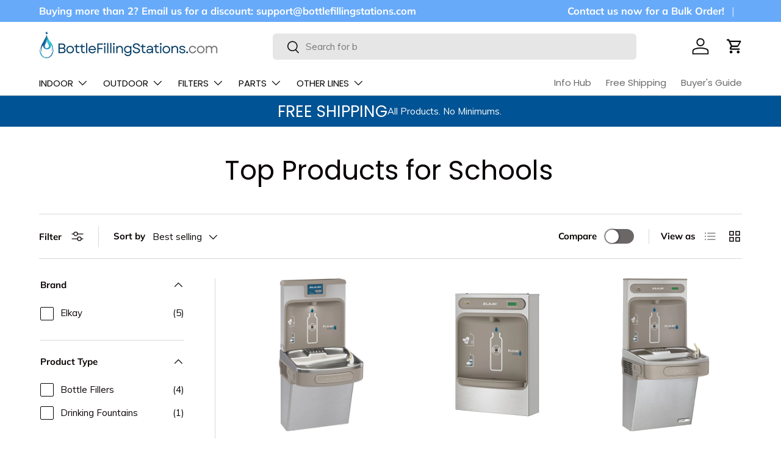

--- FILE ---
content_type: text/html; charset=utf-8
request_url: https://bottlefillingstations.com/collections/top-products-for-public-schools
body_size: 49318
content:
<!doctype html>
<html class="no-js" lang="en" dir="ltr">
<head>
<!-- BEGIN MerchantWidget Code -->

<script id='merchantWidgetScript'

        src="https://www.gstatic.com/shopping/merchant/merchantwidget.js"

        defer>

</script>

<script type="text/javascript">

  merchantWidgetScript.addEventListener('load', function () {

    merchantwidget.start({

region: 'US'

   });

  });

</script>

<!-- END MerchantWidget Code -->

<!-- END MerchantWidget Code -->

  <!-- Start VWO Async SmartCode -->
<link rel="preconnect" href="https://dev.visualwebsiteoptimizer.com" />
<script type='text/javascript' id='vwoCode'>
window._vwo_code || (function() {
var account_id=1140459,
version=2.1,
settings_tolerance=2000,
hide_element='body',
hide_element_style = 'opacity:0 !important;filter:alpha(opacity=0) !important;background:none !important;transition:none !important;',
/* DO NOT EDIT BELOW THIS LINE */
f=false,w=window,d=document,v=d.querySelector('#vwoCode'),cK='_vwo_'+account_id+'_settings',cc={};try{var c=JSON.parse(localStorage.getItem('_vwo_'+account_id+'_config'));cc=c&&typeof c==='object'?c:{}}catch(e){}var stT=cc.stT==='session'?w.sessionStorage:w.localStorage;code={nonce:v&&v.nonce,library_tolerance:function(){return typeof library_tolerance!=='undefined'?library_tolerance:undefined},settings_tolerance:function(){return cc.sT||settings_tolerance},hide_element_style:function(){return'{'+(cc.hES||hide_element_style)+'}'},hide_element:function(){if(performance.getEntriesByName('first-contentful-paint')[0]){return''}return typeof cc.hE==='string'?cc.hE:hide_element},getVersion:function(){return version},finish:function(e){if(!f){f=true;var t=d.getElementById('_vis_opt_path_hides');if(t)t.parentNode.removeChild(t);if(e)(new Image).src='https://dev.visualwebsiteoptimizer.com/ee.gif?a='+account_id+e}},finished:function(){return f},addScript:function(e){var t=d.createElement('script');t.type='text/javascript';if(e.src){t.src=e.src}else{t.text=e.text}v&&t.setAttribute('nonce',v.nonce);d.getElementsByTagName('head')[0].appendChild(t)},load:function(e,t){var n=this.getSettings(),i=d.createElement('script'),r=this;t=t||{};if(n){i.textContent=n;d.getElementsByTagName('head')[0].appendChild(i);if(!w.VWO||VWO.caE){stT.removeItem(cK);r.load(e)}}else{var o=new XMLHttpRequest;o.open('GET',e,true);o.withCredentials=!t.dSC;o.responseType=t.responseType||'text';o.onload=function(){if(t.onloadCb){return t.onloadCb(o,e)}if(o.status===200||o.status===304){_vwo_code.addScript({text:o.responseText})}else{_vwo_code.finish('&e=loading_failure:'+e)}};o.onerror=function(){if(t.onerrorCb){return t.onerrorCb(e)}_vwo_code.finish('&e=loading_failure:'+e)};o.send()}},getSettings:function(){try{var e=stT.getItem(cK);if(!e){return}e=JSON.parse(e);if(Date.now()>e.e){stT.removeItem(cK);return}return e.s}catch(e){return}},init:function(){if(d.URL.indexOf('__vwo_disable__')>-1)return;var e=this.settings_tolerance();w._vwo_settings_timer=setTimeout(function(){_vwo_code.finish();stT.removeItem(cK)},e);var t;if(this.hide_element()!=='body'){t=d.createElement('style');var n=this.hide_element(),i=n?n+this.hide_element_style():'',r=d.getElementsByTagName('head')[0];t.setAttribute('id','_vis_opt_path_hides');v&&t.setAttribute('nonce',v.nonce);t.setAttribute('type','text/css');if(t.styleSheet)t.styleSheet.cssText=i;else t.appendChild(d.createTextNode(i));r.appendChild(t)}else{t=d.getElementsByTagName('head')[0];var i=d.createElement('div');i.style.cssText='z-index: 2147483647 !important;position: fixed !important;left: 0 !important;top: 0 !important;width: 100% !important;height: 100% !important;background: white !important;display: block !important;';i.setAttribute('id','_vis_opt_path_hides');i.classList.add('_vis_hide_layer');t.parentNode.insertBefore(i,t.nextSibling)}var o=window._vis_opt_url||d.URL,s='https://dev.visualwebsiteoptimizer.com/j.php?a='+account_id+'&u='+encodeURIComponent(o)+'&vn='+version;if(w.location.search.indexOf('_vwo_xhr')!==-1){this.addScript({src:s})}else{this.load(s+'&x=true')}}};w._vwo_code=code;code.init();})();
</script>
<!-- End VWO Async SmartCode --><meta charset="utf-8">
<meta name="viewport" content="width=device-width,initial-scale=1">
<title>Top Products for Schools &ndash; BottleFillingStations.com</title><link rel="canonical" href="https://bottlefillingstations.com/collections/top-products-for-public-schools"><link rel="icon" href="//bottlefillingstations.com/cdn/shop/files/Logo_Favicon_180_x_180_px.png?crop=center&height=48&v=1732349241&width=48" type="image/png">
  <link rel="apple-touch-icon" href="//bottlefillingstations.com/cdn/shop/files/Logo_Favicon_180_x_180_px.png?crop=center&height=180&v=1732349241&width=180"><meta property="og:site_name" content="BottleFillingStations.com">
<meta property="og:url" content="https://bottlefillingstations.com/collections/top-products-for-public-schools">
<meta property="og:title" content="Top Products for Schools">
<meta property="og:type" content="product.group">
<meta property="og:description" content="Shop at BottleFillingStations.com - your Specialty Store for Water Bottle Filling Stations &amp; Water Filters. Best prices on Elkay, Halsey Taylor, Oasis, &amp; Murdock. Free shipping!"><meta property="og:image" content="http://bottlefillingstations.com/cdn/shop/files/500px_f01cb984-38c1-421e-82f4-2fd128a0891d.png?crop=center&height=1200&v=1733816017&width=1200">
  <meta property="og:image:secure_url" content="https://bottlefillingstations.com/cdn/shop/files/500px_f01cb984-38c1-421e-82f4-2fd128a0891d.png?crop=center&height=1200&v=1733816017&width=1200">
  <meta property="og:image:width" content="500">
  <meta property="og:image:height" content="100"><meta name="twitter:card" content="summary_large_image">
<meta name="twitter:title" content="Top Products for Schools">
<meta name="twitter:description" content="Shop at BottleFillingStations.com - your Specialty Store for Water Bottle Filling Stations &amp; Water Filters. Best prices on Elkay, Halsey Taylor, Oasis, &amp; Murdock. Free shipping!">
<link rel="preload" href="//bottlefillingstations.com/cdn/shop/t/35/assets/main.css?v=58408675366688689361765429647" as="style"><style data-shopify>
@font-face {
  font-family: Muli;
  font-weight: 400;
  font-style: normal;
  font-display: swap;
  src: url("//bottlefillingstations.com/cdn/fonts/muli/muli_n4.e949947cfff05efcc994b2e2db40359a04fa9a92.woff2") format("woff2"),
       url("//bottlefillingstations.com/cdn/fonts/muli/muli_n4.35355e4a0c27c9bc94d9af3f9bcb586d8229277a.woff") format("woff");
}
@font-face {
  font-family: Muli;
  font-weight: 700;
  font-style: normal;
  font-display: swap;
  src: url("//bottlefillingstations.com/cdn/fonts/muli/muli_n7.c8c44d0404947d89610714223e630c4cbe005587.woff2") format("woff2"),
       url("//bottlefillingstations.com/cdn/fonts/muli/muli_n7.4cbcffea6175d46b4d67e9408244a5b38c2ac568.woff") format("woff");
}
@font-face {
  font-family: Muli;
  font-weight: 400;
  font-style: italic;
  font-display: swap;
  src: url("//bottlefillingstations.com/cdn/fonts/muli/muli_i4.c0a1ea800bab5884ab82e4eb25a6bd25121bd08c.woff2") format("woff2"),
       url("//bottlefillingstations.com/cdn/fonts/muli/muli_i4.a6c39b1b31d876de7f99b3646461aa87120de6ed.woff") format("woff");
}
@font-face {
  font-family: Muli;
  font-weight: 700;
  font-style: italic;
  font-display: swap;
  src: url("//bottlefillingstations.com/cdn/fonts/muli/muli_i7.34eedbf231efa20bd065d55f6f71485730632c7b.woff2") format("woff2"),
       url("//bottlefillingstations.com/cdn/fonts/muli/muli_i7.2b4df846821493e68344d0b0212997d071bf38b7.woff") format("woff");
}
@font-face {
  font-family: Poppins;
  font-weight: 400;
  font-style: normal;
  font-display: swap;
  src: url("//bottlefillingstations.com/cdn/fonts/poppins/poppins_n4.0ba78fa5af9b0e1a374041b3ceaadf0a43b41362.woff2") format("woff2"),
       url("//bottlefillingstations.com/cdn/fonts/poppins/poppins_n4.214741a72ff2596839fc9760ee7a770386cf16ca.woff") format("woff");
}
@font-face {
  font-family: Poppins;
  font-weight: 400;
  font-style: normal;
  font-display: swap;
  src: url("//bottlefillingstations.com/cdn/fonts/poppins/poppins_n4.0ba78fa5af9b0e1a374041b3ceaadf0a43b41362.woff2") format("woff2"),
       url("//bottlefillingstations.com/cdn/fonts/poppins/poppins_n4.214741a72ff2596839fc9760ee7a770386cf16ca.woff") format("woff");
}
:root {
      --bg-color: 255 255 255 / 1.0;
      --bg-color-og: 255 255 255 / 1.0;
      --heading-color: 9 3 2;
      --text-color: 9 3 2;
      --text-color-og: 9 3 2;
      --scrollbar-color: 9 3 2;
      --link-color: 9 3 2;
      --link-color-og: 9 3 2;
      --star-color: 103 170 249;--swatch-border-color-default: 206 205 204;
        --swatch-border-color-active: 132 129 129;
        --swatch-card-size: 24px;
        --swatch-variant-picker-size: 64px;--color-scheme-1-bg: 242 242 242 / 1.0;
      --color-scheme-1-grad: linear-gradient(180deg, rgba(244, 244, 244, 1), rgba(244, 244, 244, 1) 100%);
      --color-scheme-1-heading: 9 3 2;
      --color-scheme-1-text: 9 3 2;
      --color-scheme-1-btn-bg: 40 79 116;
      --color-scheme-1-btn-text: 255 255 255;
      --color-scheme-1-btn-bg-hover: 77 113 147;--color-scheme-2-bg: 0 83 148 / 1.0;
      --color-scheme-2-grad: ;
      --color-scheme-2-heading: 255 255 255;
      --color-scheme-2-text: 255 255 255;
      --color-scheme-2-btn-bg: 255 255 255;
      --color-scheme-2-btn-text: 9 3 2;
      --color-scheme-2-btn-bg-hover: 226 225 225;--color-scheme-3-bg: 250 200 205 / 1.0;
      --color-scheme-3-grad: ;
      --color-scheme-3-heading: 9 3 2;
      --color-scheme-3-text: 9 3 2;
      --color-scheme-3-btn-bg: 9 3 2;
      --color-scheme-3-btn-text: 255 255 255;
      --color-scheme-3-btn-bg-hover: 54 48 47;

      --drawer-bg-color: 255 255 255 / 1.0;
      --drawer-text-color: 9 3 2;

      --panel-bg-color: 242 242 242 / 1.0;
      --panel-heading-color: 9 3 2;
      --panel-text-color: 9 3 2;

      --in-stock-text-color: 44 126 63;
      --low-stock-text-color: 210 134 26;
      --very-low-stock-text-color: 180 12 28;
      --no-stock-text-color: 119 119 119;
      --no-stock-backordered-text-color: 119 119 119;

      --error-bg-color: 252 237 238;
      --error-text-color: 180 12 28;
      --success-bg-color: 232 246 234;
      --success-text-color: 44 126 63;
      --info-bg-color: 228 237 250;
      --info-text-color: 26 102 210;

      --heading-font-family: Poppins, sans-serif;
      --heading-font-style: normal;
      --heading-font-weight: 400;
      --heading-scale-start: 4;

      --navigation-font-family: Poppins, sans-serif;
      --navigation-font-style: normal;
      --navigation-font-weight: 400;--heading-text-transform: none;

      --subheading-text-transform: uppercase;
      --body-font-family: Muli, sans-serif;
      --body-font-style: normal;
      --body-font-weight: 400;
      --body-font-size: 15;

      --section-gap: 32;
      --heading-gap: calc(8 * var(--space-unit));--heading-gap: calc(6 * var(--space-unit));--grid-column-gap: 20px;--btn-bg-color: 0 83 148;
      --btn-bg-hover-color: 41 117 176;
      --btn-text-color: 255 255 255;
      --btn-bg-color-og: 0 83 148;
      --btn-text-color-og: 255 255 255;
      --btn-alt-bg-color: 40 79 116;
      --btn-alt-bg-alpha: 1.0;
      --btn-alt-text-color: 255 255 255;
      --btn-border-width: 1px;
      --btn-padding-y: 12px;

      
      --btn-border-radius: 6px;
      

      --btn-lg-border-radius: 50%;
      --btn-icon-border-radius: 50%;
      --input-with-btn-inner-radius: var(--btn-border-radius);
      --btn-text-transform: uppercase;

      --input-bg-color: 255 255 255 / 1.0;
      --input-text-color: 9 3 2;
      --input-border-width: 1px;
      --input-border-radius: 5px;
      --textarea-border-radius: 5px;
      --input-border-radius: 6px;
      --input-bg-color-diff-3: #f7f7f7;
      --input-bg-color-diff-6: #f0f0f0;

      --modal-border-radius: 4px;
      --modal-overlay-color: 0 0 0;
      --modal-overlay-opacity: 0.4;
      --drawer-border-radius: 4px;
      --overlay-border-radius: 4px;

      --custom-label-bg-color: 35 2 46 / 1.0;
      --custom-label-text-color: 255 255 255 / 1.0;--sold-out-label-bg-color: 73 93 99 / 1.0;
      --sold-out-label-text-color: 255 255 255 / 1.0;--new-label-bg-color: 250 200 205 / 1.0;
      --new-label-text-color: 9 3 2 / 1.0;--preorder-label-bg-color: 103 170 249 / 1.0;
      --preorder-label-text-color: 255 255 255 / 1.0;

      --collection-label-color: 0 126 18 / 1.0;

      --page-width: 1920px;
      --gutter-sm: 20px;
      --gutter-md: 32px;
      --gutter-lg: 64px;

      --payment-terms-bg-color: #ffffff;

      --coll-card-bg-color: #f7f7f7;
      --coll-card-border-color: rgba(0,0,0,0);

      --card-highlight-bg-color: #F9F9F9;
      --card-highlight-text-color: 85 85 85;
      --card-highlight-border-color: #E1E1E1;
        
          --aos-animate-duration: 1s;
        

        
          --aos-min-width: 0;
        
      

      --reading-width: 48em;
    }

    @media (max-width: 769px) {
      :root {
        --reading-width: 36em;
      }
    }
  </style><link rel="stylesheet" href="//bottlefillingstations.com/cdn/shop/t/35/assets/main.css?v=58408675366688689361765429647">
  <script src="//bottlefillingstations.com/cdn/shop/t/35/assets/main.js?v=102719207125010519441765429599" defer="defer"></script><link rel="preload" href="//bottlefillingstations.com/cdn/fonts/muli/muli_n4.e949947cfff05efcc994b2e2db40359a04fa9a92.woff2" as="font" type="font/woff2" crossorigin fetchpriority="high"><link rel="preload" href="//bottlefillingstations.com/cdn/fonts/poppins/poppins_n4.0ba78fa5af9b0e1a374041b3ceaadf0a43b41362.woff2" as="font" type="font/woff2" crossorigin fetchpriority="high"><script>window.performance && window.performance.mark && window.performance.mark('shopify.content_for_header.start');</script><meta name="google-site-verification" content="nKmQcPl6MTj71aGkyQBV2uwQi3o8W4K4uEgL6Zyt6Hg">
<meta id="shopify-digital-wallet" name="shopify-digital-wallet" content="/7930985/digital_wallets/dialog">
<meta name="shopify-checkout-api-token" content="ba8ba510bafdefba36884ea090311a3f">
<meta id="in-context-paypal-metadata" data-shop-id="7930985" data-venmo-supported="false" data-environment="production" data-locale="en_US" data-paypal-v4="true" data-currency="USD">
<link rel="alternate" type="application/atom+xml" title="Feed" href="/collections/top-products-for-public-schools.atom" />
<link rel="alternate" type="application/json+oembed" href="https://bottlefillingstations.com/collections/top-products-for-public-schools.oembed">
<script async="async" src="/checkouts/internal/preloads.js?locale=en-US"></script>
<link rel="preconnect" href="https://shop.app" crossorigin="anonymous">
<script async="async" src="https://shop.app/checkouts/internal/preloads.js?locale=en-US&shop_id=7930985" crossorigin="anonymous"></script>
<script id="apple-pay-shop-capabilities" type="application/json">{"shopId":7930985,"countryCode":"US","currencyCode":"USD","merchantCapabilities":["supports3DS"],"merchantId":"gid:\/\/shopify\/Shop\/7930985","merchantName":"BottleFillingStations.com","requiredBillingContactFields":["postalAddress","email","phone"],"requiredShippingContactFields":["postalAddress","email","phone"],"shippingType":"shipping","supportedNetworks":["visa","masterCard","amex","discover","elo","jcb"],"total":{"type":"pending","label":"BottleFillingStations.com","amount":"1.00"},"shopifyPaymentsEnabled":true,"supportsSubscriptions":true}</script>
<script id="shopify-features" type="application/json">{"accessToken":"ba8ba510bafdefba36884ea090311a3f","betas":["rich-media-storefront-analytics"],"domain":"bottlefillingstations.com","predictiveSearch":true,"shopId":7930985,"locale":"en"}</script>
<script>var Shopify = Shopify || {};
Shopify.shop = "bf-bobs.myshopify.com";
Shopify.locale = "en";
Shopify.currency = {"active":"USD","rate":"1.0"};
Shopify.country = "US";
Shopify.theme = {"name":"Enterprise - 2024-12-17 - 2025-12-11","id":136582725695,"schema_name":"Enterprise","schema_version":"2.1.0","theme_store_id":null,"role":"main"};
Shopify.theme.handle = "null";
Shopify.theme.style = {"id":null,"handle":null};
Shopify.cdnHost = "bottlefillingstations.com/cdn";
Shopify.routes = Shopify.routes || {};
Shopify.routes.root = "/";</script>
<script type="module">!function(o){(o.Shopify=o.Shopify||{}).modules=!0}(window);</script>
<script>!function(o){function n(){var o=[];function n(){o.push(Array.prototype.slice.apply(arguments))}return n.q=o,n}var t=o.Shopify=o.Shopify||{};t.loadFeatures=n(),t.autoloadFeatures=n()}(window);</script>
<script>
  window.ShopifyPay = window.ShopifyPay || {};
  window.ShopifyPay.apiHost = "shop.app\/pay";
  window.ShopifyPay.redirectState = null;
</script>
<script id="shop-js-analytics" type="application/json">{"pageType":"collection"}</script>
<script defer="defer" async type="module" src="//bottlefillingstations.com/cdn/shopifycloud/shop-js/modules/v2/client.init-shop-cart-sync_BT-GjEfc.en.esm.js"></script>
<script defer="defer" async type="module" src="//bottlefillingstations.com/cdn/shopifycloud/shop-js/modules/v2/chunk.common_D58fp_Oc.esm.js"></script>
<script defer="defer" async type="module" src="//bottlefillingstations.com/cdn/shopifycloud/shop-js/modules/v2/chunk.modal_xMitdFEc.esm.js"></script>
<script type="module">
  await import("//bottlefillingstations.com/cdn/shopifycloud/shop-js/modules/v2/client.init-shop-cart-sync_BT-GjEfc.en.esm.js");
await import("//bottlefillingstations.com/cdn/shopifycloud/shop-js/modules/v2/chunk.common_D58fp_Oc.esm.js");
await import("//bottlefillingstations.com/cdn/shopifycloud/shop-js/modules/v2/chunk.modal_xMitdFEc.esm.js");

  window.Shopify.SignInWithShop?.initShopCartSync?.({"fedCMEnabled":true,"windoidEnabled":true});

</script>
<script>
  window.Shopify = window.Shopify || {};
  if (!window.Shopify.featureAssets) window.Shopify.featureAssets = {};
  window.Shopify.featureAssets['shop-js'] = {"shop-cart-sync":["modules/v2/client.shop-cart-sync_DZOKe7Ll.en.esm.js","modules/v2/chunk.common_D58fp_Oc.esm.js","modules/v2/chunk.modal_xMitdFEc.esm.js"],"init-fed-cm":["modules/v2/client.init-fed-cm_B6oLuCjv.en.esm.js","modules/v2/chunk.common_D58fp_Oc.esm.js","modules/v2/chunk.modal_xMitdFEc.esm.js"],"shop-cash-offers":["modules/v2/client.shop-cash-offers_D2sdYoxE.en.esm.js","modules/v2/chunk.common_D58fp_Oc.esm.js","modules/v2/chunk.modal_xMitdFEc.esm.js"],"shop-login-button":["modules/v2/client.shop-login-button_QeVjl5Y3.en.esm.js","modules/v2/chunk.common_D58fp_Oc.esm.js","modules/v2/chunk.modal_xMitdFEc.esm.js"],"pay-button":["modules/v2/client.pay-button_DXTOsIq6.en.esm.js","modules/v2/chunk.common_D58fp_Oc.esm.js","modules/v2/chunk.modal_xMitdFEc.esm.js"],"shop-button":["modules/v2/client.shop-button_DQZHx9pm.en.esm.js","modules/v2/chunk.common_D58fp_Oc.esm.js","modules/v2/chunk.modal_xMitdFEc.esm.js"],"avatar":["modules/v2/client.avatar_BTnouDA3.en.esm.js"],"init-windoid":["modules/v2/client.init-windoid_CR1B-cfM.en.esm.js","modules/v2/chunk.common_D58fp_Oc.esm.js","modules/v2/chunk.modal_xMitdFEc.esm.js"],"init-shop-for-new-customer-accounts":["modules/v2/client.init-shop-for-new-customer-accounts_C_vY_xzh.en.esm.js","modules/v2/client.shop-login-button_QeVjl5Y3.en.esm.js","modules/v2/chunk.common_D58fp_Oc.esm.js","modules/v2/chunk.modal_xMitdFEc.esm.js"],"init-shop-email-lookup-coordinator":["modules/v2/client.init-shop-email-lookup-coordinator_BI7n9ZSv.en.esm.js","modules/v2/chunk.common_D58fp_Oc.esm.js","modules/v2/chunk.modal_xMitdFEc.esm.js"],"init-shop-cart-sync":["modules/v2/client.init-shop-cart-sync_BT-GjEfc.en.esm.js","modules/v2/chunk.common_D58fp_Oc.esm.js","modules/v2/chunk.modal_xMitdFEc.esm.js"],"shop-toast-manager":["modules/v2/client.shop-toast-manager_DiYdP3xc.en.esm.js","modules/v2/chunk.common_D58fp_Oc.esm.js","modules/v2/chunk.modal_xMitdFEc.esm.js"],"init-customer-accounts":["modules/v2/client.init-customer-accounts_D9ZNqS-Q.en.esm.js","modules/v2/client.shop-login-button_QeVjl5Y3.en.esm.js","modules/v2/chunk.common_D58fp_Oc.esm.js","modules/v2/chunk.modal_xMitdFEc.esm.js"],"init-customer-accounts-sign-up":["modules/v2/client.init-customer-accounts-sign-up_iGw4briv.en.esm.js","modules/v2/client.shop-login-button_QeVjl5Y3.en.esm.js","modules/v2/chunk.common_D58fp_Oc.esm.js","modules/v2/chunk.modal_xMitdFEc.esm.js"],"shop-follow-button":["modules/v2/client.shop-follow-button_CqMgW2wH.en.esm.js","modules/v2/chunk.common_D58fp_Oc.esm.js","modules/v2/chunk.modal_xMitdFEc.esm.js"],"checkout-modal":["modules/v2/client.checkout-modal_xHeaAweL.en.esm.js","modules/v2/chunk.common_D58fp_Oc.esm.js","modules/v2/chunk.modal_xMitdFEc.esm.js"],"shop-login":["modules/v2/client.shop-login_D91U-Q7h.en.esm.js","modules/v2/chunk.common_D58fp_Oc.esm.js","modules/v2/chunk.modal_xMitdFEc.esm.js"],"lead-capture":["modules/v2/client.lead-capture_BJmE1dJe.en.esm.js","modules/v2/chunk.common_D58fp_Oc.esm.js","modules/v2/chunk.modal_xMitdFEc.esm.js"],"payment-terms":["modules/v2/client.payment-terms_Ci9AEqFq.en.esm.js","modules/v2/chunk.common_D58fp_Oc.esm.js","modules/v2/chunk.modal_xMitdFEc.esm.js"]};
</script>
<script>(function() {
  var isLoaded = false;
  function asyncLoad() {
    if (isLoaded) return;
    isLoaded = true;
    var urls = ["\/\/code.tidio.co\/ocixsnocklysglre8dkvojlrjtvpbjw9.js?shop=bf-bobs.myshopify.com","https:\/\/contactform.hulkapps.com\/skeletopapp.js?shop=bf-bobs.myshopify.com","\/\/cdn.secomapp.com\/promotionpopup\/cdn\/allshops\/bf-bobs\/1588259554.js?shop=bf-bobs.myshopify.com","https:\/\/formbuilder.hulkapps.com\/skeletopapp.js?shop=bf-bobs.myshopify.com","https:\/\/eu1-search.doofinder.com\/5\/script\/5c57e3e0c57ec9cce9aaeab250af3732.js?shop=bf-bobs.myshopify.com","https:\/\/cdn.logbase.io\/lb-upsell-wrapper.js?shop=bf-bobs.myshopify.com","https:\/\/static.rechargecdn.com\/assets\/js\/widget.min.js?shop=bf-bobs.myshopify.com","https:\/\/cdn.hextom.com\/js\/freeshippingbar.js?shop=bf-bobs.myshopify.com"];
    for (var i = 0; i < urls.length; i++) {
      var s = document.createElement('script');
      s.type = 'text/javascript';
      s.async = true;
      s.src = urls[i];
      var x = document.getElementsByTagName('script')[0];
      x.parentNode.insertBefore(s, x);
    }
  };
  if(window.attachEvent) {
    window.attachEvent('onload', asyncLoad);
  } else {
    window.addEventListener('load', asyncLoad, false);
  }
})();</script>
<script id="__st">var __st={"a":7930985,"offset":-18000,"reqid":"08149154-4552-48f6-beb3-3862b5eb5cd6-1769063432","pageurl":"bottlefillingstations.com\/collections\/top-products-for-public-schools","u":"d7fb045b5bc3","p":"collection","rtyp":"collection","rid":164753080383};</script>
<script>window.ShopifyPaypalV4VisibilityTracking = true;</script>
<script id="captcha-bootstrap">!function(){'use strict';const t='contact',e='account',n='new_comment',o=[[t,t],['blogs',n],['comments',n],[t,'customer']],c=[[e,'customer_login'],[e,'guest_login'],[e,'recover_customer_password'],[e,'create_customer']],r=t=>t.map((([t,e])=>`form[action*='/${t}']:not([data-nocaptcha='true']) input[name='form_type'][value='${e}']`)).join(','),a=t=>()=>t?[...document.querySelectorAll(t)].map((t=>t.form)):[];function s(){const t=[...o],e=r(t);return a(e)}const i='password',u='form_key',d=['recaptcha-v3-token','g-recaptcha-response','h-captcha-response',i],f=()=>{try{return window.sessionStorage}catch{return}},m='__shopify_v',_=t=>t.elements[u];function p(t,e,n=!1){try{const o=window.sessionStorage,c=JSON.parse(o.getItem(e)),{data:r}=function(t){const{data:e,action:n}=t;return t[m]||n?{data:e,action:n}:{data:t,action:n}}(c);for(const[e,n]of Object.entries(r))t.elements[e]&&(t.elements[e].value=n);n&&o.removeItem(e)}catch(o){console.error('form repopulation failed',{error:o})}}const l='form_type',E='cptcha';function T(t){t.dataset[E]=!0}const w=window,h=w.document,L='Shopify',v='ce_forms',y='captcha';let A=!1;((t,e)=>{const n=(g='f06e6c50-85a8-45c8-87d0-21a2b65856fe',I='https://cdn.shopify.com/shopifycloud/storefront-forms-hcaptcha/ce_storefront_forms_captcha_hcaptcha.v1.5.2.iife.js',D={infoText:'Protected by hCaptcha',privacyText:'Privacy',termsText:'Terms'},(t,e,n)=>{const o=w[L][v],c=o.bindForm;if(c)return c(t,g,e,D).then(n);var r;o.q.push([[t,g,e,D],n]),r=I,A||(h.body.append(Object.assign(h.createElement('script'),{id:'captcha-provider',async:!0,src:r})),A=!0)});var g,I,D;w[L]=w[L]||{},w[L][v]=w[L][v]||{},w[L][v].q=[],w[L][y]=w[L][y]||{},w[L][y].protect=function(t,e){n(t,void 0,e),T(t)},Object.freeze(w[L][y]),function(t,e,n,w,h,L){const[v,y,A,g]=function(t,e,n){const i=e?o:[],u=t?c:[],d=[...i,...u],f=r(d),m=r(i),_=r(d.filter((([t,e])=>n.includes(e))));return[a(f),a(m),a(_),s()]}(w,h,L),I=t=>{const e=t.target;return e instanceof HTMLFormElement?e:e&&e.form},D=t=>v().includes(t);t.addEventListener('submit',(t=>{const e=I(t);if(!e)return;const n=D(e)&&!e.dataset.hcaptchaBound&&!e.dataset.recaptchaBound,o=_(e),c=g().includes(e)&&(!o||!o.value);(n||c)&&t.preventDefault(),c&&!n&&(function(t){try{if(!f())return;!function(t){const e=f();if(!e)return;const n=_(t);if(!n)return;const o=n.value;o&&e.removeItem(o)}(t);const e=Array.from(Array(32),(()=>Math.random().toString(36)[2])).join('');!function(t,e){_(t)||t.append(Object.assign(document.createElement('input'),{type:'hidden',name:u})),t.elements[u].value=e}(t,e),function(t,e){const n=f();if(!n)return;const o=[...t.querySelectorAll(`input[type='${i}']`)].map((({name:t})=>t)),c=[...d,...o],r={};for(const[a,s]of new FormData(t).entries())c.includes(a)||(r[a]=s);n.setItem(e,JSON.stringify({[m]:1,action:t.action,data:r}))}(t,e)}catch(e){console.error('failed to persist form',e)}}(e),e.submit())}));const S=(t,e)=>{t&&!t.dataset[E]&&(n(t,e.some((e=>e===t))),T(t))};for(const o of['focusin','change'])t.addEventListener(o,(t=>{const e=I(t);D(e)&&S(e,y())}));const B=e.get('form_key'),M=e.get(l),P=B&&M;t.addEventListener('DOMContentLoaded',(()=>{const t=y();if(P)for(const e of t)e.elements[l].value===M&&p(e,B);[...new Set([...A(),...v().filter((t=>'true'===t.dataset.shopifyCaptcha))])].forEach((e=>S(e,t)))}))}(h,new URLSearchParams(w.location.search),n,t,e,['guest_login'])})(!0,!0)}();</script>
<script integrity="sha256-4kQ18oKyAcykRKYeNunJcIwy7WH5gtpwJnB7kiuLZ1E=" data-source-attribution="shopify.loadfeatures" defer="defer" src="//bottlefillingstations.com/cdn/shopifycloud/storefront/assets/storefront/load_feature-a0a9edcb.js" crossorigin="anonymous"></script>
<script crossorigin="anonymous" defer="defer" src="//bottlefillingstations.com/cdn/shopifycloud/storefront/assets/shopify_pay/storefront-65b4c6d7.js?v=20250812"></script>
<script data-source-attribution="shopify.dynamic_checkout.dynamic.init">var Shopify=Shopify||{};Shopify.PaymentButton=Shopify.PaymentButton||{isStorefrontPortableWallets:!0,init:function(){window.Shopify.PaymentButton.init=function(){};var t=document.createElement("script");t.src="https://bottlefillingstations.com/cdn/shopifycloud/portable-wallets/latest/portable-wallets.en.js",t.type="module",document.head.appendChild(t)}};
</script>
<script data-source-attribution="shopify.dynamic_checkout.buyer_consent">
  function portableWalletsHideBuyerConsent(e){var t=document.getElementById("shopify-buyer-consent"),n=document.getElementById("shopify-subscription-policy-button");t&&n&&(t.classList.add("hidden"),t.setAttribute("aria-hidden","true"),n.removeEventListener("click",e))}function portableWalletsShowBuyerConsent(e){var t=document.getElementById("shopify-buyer-consent"),n=document.getElementById("shopify-subscription-policy-button");t&&n&&(t.classList.remove("hidden"),t.removeAttribute("aria-hidden"),n.addEventListener("click",e))}window.Shopify?.PaymentButton&&(window.Shopify.PaymentButton.hideBuyerConsent=portableWalletsHideBuyerConsent,window.Shopify.PaymentButton.showBuyerConsent=portableWalletsShowBuyerConsent);
</script>
<script data-source-attribution="shopify.dynamic_checkout.cart.bootstrap">document.addEventListener("DOMContentLoaded",(function(){function t(){return document.querySelector("shopify-accelerated-checkout-cart, shopify-accelerated-checkout")}if(t())Shopify.PaymentButton.init();else{new MutationObserver((function(e,n){t()&&(Shopify.PaymentButton.init(),n.disconnect())})).observe(document.body,{childList:!0,subtree:!0})}}));
</script>
<link id="shopify-accelerated-checkout-styles" rel="stylesheet" media="screen" href="https://bottlefillingstations.com/cdn/shopifycloud/portable-wallets/latest/accelerated-checkout-backwards-compat.css" crossorigin="anonymous">
<style id="shopify-accelerated-checkout-cart">
        #shopify-buyer-consent {
  margin-top: 1em;
  display: inline-block;
  width: 100%;
}

#shopify-buyer-consent.hidden {
  display: none;
}

#shopify-subscription-policy-button {
  background: none;
  border: none;
  padding: 0;
  text-decoration: underline;
  font-size: inherit;
  cursor: pointer;
}

#shopify-subscription-policy-button::before {
  box-shadow: none;
}

      </style>
<script id="sections-script" data-sections="header,footer" defer="defer" src="//bottlefillingstations.com/cdn/shop/t/35/compiled_assets/scripts.js?v=9567"></script>
<script>window.performance && window.performance.mark && window.performance.mark('shopify.content_for_header.end');</script>

    <script src="//bottlefillingstations.com/cdn/shop/t/35/assets/animate-on-scroll.js?v=15249566486942820451765429599" defer="defer"></script>
    <link rel="stylesheet" href="//bottlefillingstations.com/cdn/shop/t/35/assets/animate-on-scroll.css?v=116194678796051782541765429599">
  

  <script>document.documentElement.className = document.documentElement.className.replace('no-js', 'js');</script><!-- CC Custom Head Start --><!-- CC Custom Head End --><!-- Hotjar Tracking Code for Site 6425431 (name missing) -->
<script>
    (function(h,o,t,j,a,r){
        h.hj=h.hj||function(){(h.hj.q=h.hj.q||[]).push(arguments)};
        h._hjSettings={hjid:6425431,hjsv:6};
        a=o.getElementsByTagName('head')[0];
        r=o.createElement('script');r.async=1;
        r.src=t+h._hjSettings.hjid+j+h._hjSettings.hjsv;
        a.appendChild(r);
    })(window,document,'https://static.hotjar.com/c/hotjar-','.js?sv=');
</script>




<!-- BEGIN app block: shopify://apps/yotpo-product-reviews/blocks/settings/eb7dfd7d-db44-4334-bc49-c893b51b36cf -->


  <script type="text/javascript" src="https://cdn-widgetsrepository.yotpo.com/v1/loader/Of8X5HX9hia5blA7vnk2VZQ7eRvYh5lSocrBlraa?languageCode=en" async></script>



  
<!-- END app block --><!-- BEGIN app block: shopify://apps/klaviyo-email-marketing-sms/blocks/klaviyo-onsite-embed/2632fe16-c075-4321-a88b-50b567f42507 -->












  <script async src="https://static.klaviyo.com/onsite/js/RrQRwW/klaviyo.js?company_id=RrQRwW"></script>
  <script>!function(){if(!window.klaviyo){window._klOnsite=window._klOnsite||[];try{window.klaviyo=new Proxy({},{get:function(n,i){return"push"===i?function(){var n;(n=window._klOnsite).push.apply(n,arguments)}:function(){for(var n=arguments.length,o=new Array(n),w=0;w<n;w++)o[w]=arguments[w];var t="function"==typeof o[o.length-1]?o.pop():void 0,e=new Promise((function(n){window._klOnsite.push([i].concat(o,[function(i){t&&t(i),n(i)}]))}));return e}}})}catch(n){window.klaviyo=window.klaviyo||[],window.klaviyo.push=function(){var n;(n=window._klOnsite).push.apply(n,arguments)}}}}();</script>

  




  <script>
    window.klaviyoReviewsProductDesignMode = false
  </script>







<!-- END app block --><!-- BEGIN app block: shopify://apps/pagefly-page-builder/blocks/app-embed/83e179f7-59a0-4589-8c66-c0dddf959200 -->

<!-- BEGIN app snippet: pagefly-cro-ab-testing-main -->







<script>
  ;(function () {
    const url = new URL(window.location)
    const viewParam = url.searchParams.get('view')
    if (viewParam && viewParam.includes('variant-pf-')) {
      url.searchParams.set('pf_v', viewParam)
      url.searchParams.delete('view')
      window.history.replaceState({}, '', url)
    }
  })()
</script>



<script type='module'>
  
  window.PAGEFLY_CRO = window.PAGEFLY_CRO || {}

  window.PAGEFLY_CRO['data_debug'] = {
    original_template_suffix: "all_collections",
    allow_ab_test: false,
    ab_test_start_time: 0,
    ab_test_end_time: 0,
    today_date_time: 1769063432000,
  }
  window.PAGEFLY_CRO['GA4'] = { enabled: false}
</script>

<!-- END app snippet -->








  <script src='https://cdn.shopify.com/extensions/019bb4f9-aed6-78a3-be91-e9d44663e6bf/pagefly-page-builder-215/assets/pagefly-helper.js' defer='defer'></script>

  <script src='https://cdn.shopify.com/extensions/019bb4f9-aed6-78a3-be91-e9d44663e6bf/pagefly-page-builder-215/assets/pagefly-general-helper.js' defer='defer'></script>

  <script src='https://cdn.shopify.com/extensions/019bb4f9-aed6-78a3-be91-e9d44663e6bf/pagefly-page-builder-215/assets/pagefly-snap-slider.js' defer='defer'></script>

  <script src='https://cdn.shopify.com/extensions/019bb4f9-aed6-78a3-be91-e9d44663e6bf/pagefly-page-builder-215/assets/pagefly-slideshow-v3.js' defer='defer'></script>

  <script src='https://cdn.shopify.com/extensions/019bb4f9-aed6-78a3-be91-e9d44663e6bf/pagefly-page-builder-215/assets/pagefly-slideshow-v4.js' defer='defer'></script>

  <script src='https://cdn.shopify.com/extensions/019bb4f9-aed6-78a3-be91-e9d44663e6bf/pagefly-page-builder-215/assets/pagefly-glider.js' defer='defer'></script>

  <script src='https://cdn.shopify.com/extensions/019bb4f9-aed6-78a3-be91-e9d44663e6bf/pagefly-page-builder-215/assets/pagefly-slideshow-v1-v2.js' defer='defer'></script>

  <script src='https://cdn.shopify.com/extensions/019bb4f9-aed6-78a3-be91-e9d44663e6bf/pagefly-page-builder-215/assets/pagefly-product-media.js' defer='defer'></script>

  <script src='https://cdn.shopify.com/extensions/019bb4f9-aed6-78a3-be91-e9d44663e6bf/pagefly-page-builder-215/assets/pagefly-product.js' defer='defer'></script>


<script id='pagefly-helper-data' type='application/json'>
  {
    "page_optimization": {
      "assets_prefetching": false
    },
    "elements_asset_mapper": {
      "Accordion": "https://cdn.shopify.com/extensions/019bb4f9-aed6-78a3-be91-e9d44663e6bf/pagefly-page-builder-215/assets/pagefly-accordion.js",
      "Accordion3": "https://cdn.shopify.com/extensions/019bb4f9-aed6-78a3-be91-e9d44663e6bf/pagefly-page-builder-215/assets/pagefly-accordion3.js",
      "CountDown": "https://cdn.shopify.com/extensions/019bb4f9-aed6-78a3-be91-e9d44663e6bf/pagefly-page-builder-215/assets/pagefly-countdown.js",
      "GMap1": "https://cdn.shopify.com/extensions/019bb4f9-aed6-78a3-be91-e9d44663e6bf/pagefly-page-builder-215/assets/pagefly-gmap.js",
      "GMap2": "https://cdn.shopify.com/extensions/019bb4f9-aed6-78a3-be91-e9d44663e6bf/pagefly-page-builder-215/assets/pagefly-gmap.js",
      "GMapBasicV2": "https://cdn.shopify.com/extensions/019bb4f9-aed6-78a3-be91-e9d44663e6bf/pagefly-page-builder-215/assets/pagefly-gmap.js",
      "GMapAdvancedV2": "https://cdn.shopify.com/extensions/019bb4f9-aed6-78a3-be91-e9d44663e6bf/pagefly-page-builder-215/assets/pagefly-gmap.js",
      "HTML.Video": "https://cdn.shopify.com/extensions/019bb4f9-aed6-78a3-be91-e9d44663e6bf/pagefly-page-builder-215/assets/pagefly-htmlvideo.js",
      "HTML.Video2": "https://cdn.shopify.com/extensions/019bb4f9-aed6-78a3-be91-e9d44663e6bf/pagefly-page-builder-215/assets/pagefly-htmlvideo2.js",
      "HTML.Video3": "https://cdn.shopify.com/extensions/019bb4f9-aed6-78a3-be91-e9d44663e6bf/pagefly-page-builder-215/assets/pagefly-htmlvideo2.js",
      "BackgroundVideo": "https://cdn.shopify.com/extensions/019bb4f9-aed6-78a3-be91-e9d44663e6bf/pagefly-page-builder-215/assets/pagefly-htmlvideo2.js",
      "Instagram": "https://cdn.shopify.com/extensions/019bb4f9-aed6-78a3-be91-e9d44663e6bf/pagefly-page-builder-215/assets/pagefly-instagram.js",
      "Instagram2": "https://cdn.shopify.com/extensions/019bb4f9-aed6-78a3-be91-e9d44663e6bf/pagefly-page-builder-215/assets/pagefly-instagram.js",
      "Insta3": "https://cdn.shopify.com/extensions/019bb4f9-aed6-78a3-be91-e9d44663e6bf/pagefly-page-builder-215/assets/pagefly-instagram3.js",
      "Tabs": "https://cdn.shopify.com/extensions/019bb4f9-aed6-78a3-be91-e9d44663e6bf/pagefly-page-builder-215/assets/pagefly-tab.js",
      "Tabs3": "https://cdn.shopify.com/extensions/019bb4f9-aed6-78a3-be91-e9d44663e6bf/pagefly-page-builder-215/assets/pagefly-tab3.js",
      "ProductBox": "https://cdn.shopify.com/extensions/019bb4f9-aed6-78a3-be91-e9d44663e6bf/pagefly-page-builder-215/assets/pagefly-cart.js",
      "FBPageBox2": "https://cdn.shopify.com/extensions/019bb4f9-aed6-78a3-be91-e9d44663e6bf/pagefly-page-builder-215/assets/pagefly-facebook.js",
      "FBLikeButton2": "https://cdn.shopify.com/extensions/019bb4f9-aed6-78a3-be91-e9d44663e6bf/pagefly-page-builder-215/assets/pagefly-facebook.js",
      "TwitterFeed2": "https://cdn.shopify.com/extensions/019bb4f9-aed6-78a3-be91-e9d44663e6bf/pagefly-page-builder-215/assets/pagefly-twitter.js",
      "Paragraph4": "https://cdn.shopify.com/extensions/019bb4f9-aed6-78a3-be91-e9d44663e6bf/pagefly-page-builder-215/assets/pagefly-paragraph4.js",

      "AliReviews": "https://cdn.shopify.com/extensions/019bb4f9-aed6-78a3-be91-e9d44663e6bf/pagefly-page-builder-215/assets/pagefly-3rd-elements.js",
      "BackInStock": "https://cdn.shopify.com/extensions/019bb4f9-aed6-78a3-be91-e9d44663e6bf/pagefly-page-builder-215/assets/pagefly-3rd-elements.js",
      "GloboBackInStock": "https://cdn.shopify.com/extensions/019bb4f9-aed6-78a3-be91-e9d44663e6bf/pagefly-page-builder-215/assets/pagefly-3rd-elements.js",
      "GrowaveWishlist": "https://cdn.shopify.com/extensions/019bb4f9-aed6-78a3-be91-e9d44663e6bf/pagefly-page-builder-215/assets/pagefly-3rd-elements.js",
      "InfiniteOptionsShopPad": "https://cdn.shopify.com/extensions/019bb4f9-aed6-78a3-be91-e9d44663e6bf/pagefly-page-builder-215/assets/pagefly-3rd-elements.js",
      "InkybayProductPersonalizer": "https://cdn.shopify.com/extensions/019bb4f9-aed6-78a3-be91-e9d44663e6bf/pagefly-page-builder-215/assets/pagefly-3rd-elements.js",
      "LimeSpot": "https://cdn.shopify.com/extensions/019bb4f9-aed6-78a3-be91-e9d44663e6bf/pagefly-page-builder-215/assets/pagefly-3rd-elements.js",
      "Loox": "https://cdn.shopify.com/extensions/019bb4f9-aed6-78a3-be91-e9d44663e6bf/pagefly-page-builder-215/assets/pagefly-3rd-elements.js",
      "Opinew": "https://cdn.shopify.com/extensions/019bb4f9-aed6-78a3-be91-e9d44663e6bf/pagefly-page-builder-215/assets/pagefly-3rd-elements.js",
      "Powr": "https://cdn.shopify.com/extensions/019bb4f9-aed6-78a3-be91-e9d44663e6bf/pagefly-page-builder-215/assets/pagefly-3rd-elements.js",
      "ProductReviews": "https://cdn.shopify.com/extensions/019bb4f9-aed6-78a3-be91-e9d44663e6bf/pagefly-page-builder-215/assets/pagefly-3rd-elements.js",
      "PushOwl": "https://cdn.shopify.com/extensions/019bb4f9-aed6-78a3-be91-e9d44663e6bf/pagefly-page-builder-215/assets/pagefly-3rd-elements.js",
      "ReCharge": "https://cdn.shopify.com/extensions/019bb4f9-aed6-78a3-be91-e9d44663e6bf/pagefly-page-builder-215/assets/pagefly-3rd-elements.js",
      "Rivyo": "https://cdn.shopify.com/extensions/019bb4f9-aed6-78a3-be91-e9d44663e6bf/pagefly-page-builder-215/assets/pagefly-3rd-elements.js",
      "TrackingMore": "https://cdn.shopify.com/extensions/019bb4f9-aed6-78a3-be91-e9d44663e6bf/pagefly-page-builder-215/assets/pagefly-3rd-elements.js",
      "Vitals": "https://cdn.shopify.com/extensions/019bb4f9-aed6-78a3-be91-e9d44663e6bf/pagefly-page-builder-215/assets/pagefly-3rd-elements.js",
      "Wiser": "https://cdn.shopify.com/extensions/019bb4f9-aed6-78a3-be91-e9d44663e6bf/pagefly-page-builder-215/assets/pagefly-3rd-elements.js"
    },
    "custom_elements_mapper": {
      "pf-click-action-element": "https://cdn.shopify.com/extensions/019bb4f9-aed6-78a3-be91-e9d44663e6bf/pagefly-page-builder-215/assets/pagefly-click-action-element.js",
      "pf-dialog-element": "https://cdn.shopify.com/extensions/019bb4f9-aed6-78a3-be91-e9d44663e6bf/pagefly-page-builder-215/assets/pagefly-dialog-element.js"
    }
  }
</script>


<!-- END app block --><!-- BEGIN app block: shopify://apps/vwo/blocks/vwo-smartcode/2ce905b2-3842-4d20-b6b0-8c51fc208426 -->
  
  
  
  
    <!-- Start VWO Async SmartCode -->
    <link rel="preconnect" href="https://dev.visualwebsiteoptimizer.com" />
    <script type='text/javascript' id='vwoCode'>
    window._vwo_code ||
    (function () {
    var w=window,
    d=document;
    if (d.URL.indexOf('__vwo_disable__') > -1 || w._vwo_code) {
    return;
    }
    var account_id=1140459,
    version=2.2,
    settings_tolerance=2000,
    hide_element='body',
    background_color='white',
    hide_element_style = 'opacity:0 !important;filter:alpha(opacity=0) !important;background:' + background_color + ' !important;transition:none !important;',
    /* DO NOT EDIT BELOW THIS LINE */
    f=!1,v=d.querySelector('#vwoCode'),cc={};try{var e=JSON.parse(localStorage.getItem('_vwo_'+account_id+'_config'));cc=e&&'object'==typeof e?e:{}}catch(e){}function r(t){try{return decodeURIComponent(t)}catch(e){return t}}var s=function(){var e={combination:[],combinationChoose:[],split:[],exclude:[],uuid:null,consent:null,optOut:null},t=d.cookie||'';if(!t)return e;for(var n,i,o=/(?:^|;s*)(?:(_vis_opt_exp_(d+)_combi=([^;]*))|(_vis_opt_exp_(d+)_combi_choose=([^;]*))|(_vis_opt_exp_(d+)_split=([^:;]*))|(_vis_opt_exp_(d+)_exclude=[^;]*)|(_vis_opt_out=([^;]*))|(_vwo_global_opt_out=[^;]*)|(_vwo_uuid=([^;]*))|(_vwo_consent=([^;]*)))/g;null!==(n=o.exec(t));)try{n[1]?e.combination.push({id:n[2],value:r(n[3])}):n[4]?e.combinationChoose.push({id:n[5],value:r(n[6])}):n[7]?e.split.push({id:n[8],value:r(n[9])}):n[10]?e.exclude.push({id:n[11]}):n[12]?e.optOut=r(n[13]):n[14]?e.optOut=!0:n[15]?e.uuid=r(n[16]):n[17]&&(i=r(n[18]),e.consent=i&&3<=i.length?i.substring(0,3):null)}catch(e){}return e}();function i(){var e=function(){if(w.VWO&&Array.isArray(w.VWO))for(var e=0;e<w.VWO.length;e++){var t=w.VWO[e];if(Array.isArray(t)&&('setVisitorId'===t[0]||'setSessionId'===t[0]))return!0}return!1}(),t='a='+account_id+'&u='+encodeURIComponent(w._vis_opt_url||d.URL)+'&vn='+version+('undefined'!=typeof platform?'&p='+platform:'')+'&st='+w.performance.now();e||((n=function(){var e,t=[],n={},i=w.VWO&&w.VWO.appliedCampaigns||{};for(e in i){var o=i[e]&&i[e].v;o&&(t.push(e+'-'+o+'-1'),n[e]=!0)}if(s&&s.combination)for(var r=0;r<s.combination.length;r++){var a=s.combination[r];n[a.id]||t.push(a.id+'-'+a.value)}return t.join('|')}())&&(t+='&c='+n),(n=function(){var e=[],t={};if(s&&s.combinationChoose)for(var n=0;n<s.combinationChoose.length;n++){var i=s.combinationChoose[n];e.push(i.id+'-'+i.value),t[i.id]=!0}if(s&&s.split)for(var o=0;o<s.split.length;o++)t[(i=s.split[o]).id]||e.push(i.id+'-'+i.value);return e.join('|')}())&&(t+='&cc='+n),(n=function(){var e={},t=[];if(w.VWO&&Array.isArray(w.VWO))for(var n=0;n<w.VWO.length;n++){var i=w.VWO[n];if(Array.isArray(i)&&'setVariation'===i[0]&&i[1]&&Array.isArray(i[1]))for(var o=0;o<i[1].length;o++){var r,a=i[1][o];a&&'object'==typeof a&&(r=a.e,a=a.v,r&&a&&(e[r]=a))}}for(r in e)t.push(r+'-'+e[r]);return t.join('|')}())&&(t+='&sv='+n)),s&&s.optOut&&(t+='&o='+s.optOut);var n=function(){var e=[],t={};if(s&&s.exclude)for(var n=0;n<s.exclude.length;n++){var i=s.exclude[n];t[i.id]||(e.push(i.id),t[i.id]=!0)}return e.join('|')}();return n&&(t+='&e='+n),s&&s.uuid&&(t+='&id='+s.uuid),s&&s.consent&&(t+='&consent='+s.consent),w.name&&-1<w.name.indexOf('_vis_preview')&&(t+='&pM=true'),w.VWO&&w.VWO.ed&&(t+='&ed='+w.VWO.ed),t}code={nonce:v&&v.nonce,library_tolerance:function(){return'undefined'!=typeof library_tolerance?library_tolerance:void 0},settings_tolerance:function(){return cc.sT||settings_tolerance},hide_element_style:function(){return'{'+(cc.hES||hide_element_style)+'}'},hide_element:function(){return performance.getEntriesByName('first-contentful-paint')[0]?'':'string'==typeof cc.hE?cc.hE:hide_element},getVersion:function(){return version},finish:function(e){var t;f||(f=!0,(t=d.getElementById('_vis_opt_path_hides'))&&t.parentNode.removeChild(t),e&&((new Image).src='https://dev.visualwebsiteoptimizer.com/ee.gif?a='+account_id+e))},finished:function(){return f},addScript:function(e){var t=d.createElement('script');t.type='text/javascript',e.src?t.src=e.src:t.text=e.text,v&&t.setAttribute('nonce',v.nonce),d.getElementsByTagName('head')[0].appendChild(t)},load:function(e,t){t=t||{};var n=new XMLHttpRequest;n.open('GET',e,!0),n.withCredentials=!t.dSC,n.responseType=t.responseType||'text',n.onload=function(){if(t.onloadCb)return t.onloadCb(n,e);200===n.status?_vwo_code.addScript({text:n.responseText}):_vwo_code.finish('&e=loading_failure:'+e)},n.onerror=function(){if(t.onerrorCb)return t.onerrorCb(e);_vwo_code.finish('&e=loading_failure:'+e)},n.send()},init:function(){var e,t=this.settings_tolerance();w._vwo_settings_timer=setTimeout(function(){_vwo_code.finish()},t),'body'!==this.hide_element()?(n=d.createElement('style'),e=(t=this.hide_element())?t+this.hide_element_style():'',t=d.getElementsByTagName('head')[0],n.setAttribute('id','_vis_opt_path_hides'),v&&n.setAttribute('nonce',v.nonce),n.setAttribute('type','text/css'),n.styleSheet?n.styleSheet.cssText=e:n.appendChild(d.createTextNode(e)),t.appendChild(n)):(n=d.getElementsByTagName('head')[0],(e=d.createElement('div')).style.cssText='z-index: 2147483647 !important;position: fixed !important;left: 0 !important;top: 0 !important;width: 100% !important;height: 100% !important;background:'+background_color+' !important;',e.setAttribute('id','_vis_opt_path_hides'),e.classList.add('_vis_hide_layer'),n.parentNode.insertBefore(e,n.nextSibling));var n='https://dev.visualwebsiteoptimizer.com/j.php?'+i();-1!==w.location.search.indexOf('_vwo_xhr')?this.addScript({src:n}):this.load(n+'&x=true',{l:1})}};w._vwo_code=code;code.init();})();
    </script>
    <!-- End VWO Async SmartCode -->
  


<!-- END app block --><!-- BEGIN app block: shopify://apps/yotpo-product-reviews/blocks/reviews_tab/eb7dfd7d-db44-4334-bc49-c893b51b36cf -->



<!-- END app block --><script src="https://cdn.shopify.com/extensions/019b7cd0-6587-73c3-9937-bcc2249fa2c4/lb-upsell-227/assets/lb-selleasy.js" type="text/javascript" defer="defer"></script>
<link href="https://monorail-edge.shopifysvc.com" rel="dns-prefetch">
<script>(function(){if ("sendBeacon" in navigator && "performance" in window) {try {var session_token_from_headers = performance.getEntriesByType('navigation')[0].serverTiming.find(x => x.name == '_s').description;} catch {var session_token_from_headers = undefined;}var session_cookie_matches = document.cookie.match(/_shopify_s=([^;]*)/);var session_token_from_cookie = session_cookie_matches && session_cookie_matches.length === 2 ? session_cookie_matches[1] : "";var session_token = session_token_from_headers || session_token_from_cookie || "";function handle_abandonment_event(e) {var entries = performance.getEntries().filter(function(entry) {return /monorail-edge.shopifysvc.com/.test(entry.name);});if (!window.abandonment_tracked && entries.length === 0) {window.abandonment_tracked = true;var currentMs = Date.now();var navigation_start = performance.timing.navigationStart;var payload = {shop_id: 7930985,url: window.location.href,navigation_start,duration: currentMs - navigation_start,session_token,page_type: "collection"};window.navigator.sendBeacon("https://monorail-edge.shopifysvc.com/v1/produce", JSON.stringify({schema_id: "online_store_buyer_site_abandonment/1.1",payload: payload,metadata: {event_created_at_ms: currentMs,event_sent_at_ms: currentMs}}));}}window.addEventListener('pagehide', handle_abandonment_event);}}());</script>
<script id="web-pixels-manager-setup">(function e(e,d,r,n,o){if(void 0===o&&(o={}),!Boolean(null===(a=null===(i=window.Shopify)||void 0===i?void 0:i.analytics)||void 0===a?void 0:a.replayQueue)){var i,a;window.Shopify=window.Shopify||{};var t=window.Shopify;t.analytics=t.analytics||{};var s=t.analytics;s.replayQueue=[],s.publish=function(e,d,r){return s.replayQueue.push([e,d,r]),!0};try{self.performance.mark("wpm:start")}catch(e){}var l=function(){var e={modern:/Edge?\/(1{2}[4-9]|1[2-9]\d|[2-9]\d{2}|\d{4,})\.\d+(\.\d+|)|Firefox\/(1{2}[4-9]|1[2-9]\d|[2-9]\d{2}|\d{4,})\.\d+(\.\d+|)|Chrom(ium|e)\/(9{2}|\d{3,})\.\d+(\.\d+|)|(Maci|X1{2}).+ Version\/(15\.\d+|(1[6-9]|[2-9]\d|\d{3,})\.\d+)([,.]\d+|)( \(\w+\)|)( Mobile\/\w+|) Safari\/|Chrome.+OPR\/(9{2}|\d{3,})\.\d+\.\d+|(CPU[ +]OS|iPhone[ +]OS|CPU[ +]iPhone|CPU IPhone OS|CPU iPad OS)[ +]+(15[._]\d+|(1[6-9]|[2-9]\d|\d{3,})[._]\d+)([._]\d+|)|Android:?[ /-](13[3-9]|1[4-9]\d|[2-9]\d{2}|\d{4,})(\.\d+|)(\.\d+|)|Android.+Firefox\/(13[5-9]|1[4-9]\d|[2-9]\d{2}|\d{4,})\.\d+(\.\d+|)|Android.+Chrom(ium|e)\/(13[3-9]|1[4-9]\d|[2-9]\d{2}|\d{4,})\.\d+(\.\d+|)|SamsungBrowser\/([2-9]\d|\d{3,})\.\d+/,legacy:/Edge?\/(1[6-9]|[2-9]\d|\d{3,})\.\d+(\.\d+|)|Firefox\/(5[4-9]|[6-9]\d|\d{3,})\.\d+(\.\d+|)|Chrom(ium|e)\/(5[1-9]|[6-9]\d|\d{3,})\.\d+(\.\d+|)([\d.]+$|.*Safari\/(?![\d.]+ Edge\/[\d.]+$))|(Maci|X1{2}).+ Version\/(10\.\d+|(1[1-9]|[2-9]\d|\d{3,})\.\d+)([,.]\d+|)( \(\w+\)|)( Mobile\/\w+|) Safari\/|Chrome.+OPR\/(3[89]|[4-9]\d|\d{3,})\.\d+\.\d+|(CPU[ +]OS|iPhone[ +]OS|CPU[ +]iPhone|CPU IPhone OS|CPU iPad OS)[ +]+(10[._]\d+|(1[1-9]|[2-9]\d|\d{3,})[._]\d+)([._]\d+|)|Android:?[ /-](13[3-9]|1[4-9]\d|[2-9]\d{2}|\d{4,})(\.\d+|)(\.\d+|)|Mobile Safari.+OPR\/([89]\d|\d{3,})\.\d+\.\d+|Android.+Firefox\/(13[5-9]|1[4-9]\d|[2-9]\d{2}|\d{4,})\.\d+(\.\d+|)|Android.+Chrom(ium|e)\/(13[3-9]|1[4-9]\d|[2-9]\d{2}|\d{4,})\.\d+(\.\d+|)|Android.+(UC? ?Browser|UCWEB|U3)[ /]?(15\.([5-9]|\d{2,})|(1[6-9]|[2-9]\d|\d{3,})\.\d+)\.\d+|SamsungBrowser\/(5\.\d+|([6-9]|\d{2,})\.\d+)|Android.+MQ{2}Browser\/(14(\.(9|\d{2,})|)|(1[5-9]|[2-9]\d|\d{3,})(\.\d+|))(\.\d+|)|K[Aa][Ii]OS\/(3\.\d+|([4-9]|\d{2,})\.\d+)(\.\d+|)/},d=e.modern,r=e.legacy,n=navigator.userAgent;return n.match(d)?"modern":n.match(r)?"legacy":"unknown"}(),u="modern"===l?"modern":"legacy",c=(null!=n?n:{modern:"",legacy:""})[u],f=function(e){return[e.baseUrl,"/wpm","/b",e.hashVersion,"modern"===e.buildTarget?"m":"l",".js"].join("")}({baseUrl:d,hashVersion:r,buildTarget:u}),m=function(e){var d=e.version,r=e.bundleTarget,n=e.surface,o=e.pageUrl,i=e.monorailEndpoint;return{emit:function(e){var a=e.status,t=e.errorMsg,s=(new Date).getTime(),l=JSON.stringify({metadata:{event_sent_at_ms:s},events:[{schema_id:"web_pixels_manager_load/3.1",payload:{version:d,bundle_target:r,page_url:o,status:a,surface:n,error_msg:t},metadata:{event_created_at_ms:s}}]});if(!i)return console&&console.warn&&console.warn("[Web Pixels Manager] No Monorail endpoint provided, skipping logging."),!1;try{return self.navigator.sendBeacon.bind(self.navigator)(i,l)}catch(e){}var u=new XMLHttpRequest;try{return u.open("POST",i,!0),u.setRequestHeader("Content-Type","text/plain"),u.send(l),!0}catch(e){return console&&console.warn&&console.warn("[Web Pixels Manager] Got an unhandled error while logging to Monorail."),!1}}}}({version:r,bundleTarget:l,surface:e.surface,pageUrl:self.location.href,monorailEndpoint:e.monorailEndpoint});try{o.browserTarget=l,function(e){var d=e.src,r=e.async,n=void 0===r||r,o=e.onload,i=e.onerror,a=e.sri,t=e.scriptDataAttributes,s=void 0===t?{}:t,l=document.createElement("script"),u=document.querySelector("head"),c=document.querySelector("body");if(l.async=n,l.src=d,a&&(l.integrity=a,l.crossOrigin="anonymous"),s)for(var f in s)if(Object.prototype.hasOwnProperty.call(s,f))try{l.dataset[f]=s[f]}catch(e){}if(o&&l.addEventListener("load",o),i&&l.addEventListener("error",i),u)u.appendChild(l);else{if(!c)throw new Error("Did not find a head or body element to append the script");c.appendChild(l)}}({src:f,async:!0,onload:function(){if(!function(){var e,d;return Boolean(null===(d=null===(e=window.Shopify)||void 0===e?void 0:e.analytics)||void 0===d?void 0:d.initialized)}()){var d=window.webPixelsManager.init(e)||void 0;if(d){var r=window.Shopify.analytics;r.replayQueue.forEach((function(e){var r=e[0],n=e[1],o=e[2];d.publishCustomEvent(r,n,o)})),r.replayQueue=[],r.publish=d.publishCustomEvent,r.visitor=d.visitor,r.initialized=!0}}},onerror:function(){return m.emit({status:"failed",errorMsg:"".concat(f," has failed to load")})},sri:function(e){var d=/^sha384-[A-Za-z0-9+/=]+$/;return"string"==typeof e&&d.test(e)}(c)?c:"",scriptDataAttributes:o}),m.emit({status:"loading"})}catch(e){m.emit({status:"failed",errorMsg:(null==e?void 0:e.message)||"Unknown error"})}}})({shopId: 7930985,storefrontBaseUrl: "https://bottlefillingstations.com",extensionsBaseUrl: "https://extensions.shopifycdn.com/cdn/shopifycloud/web-pixels-manager",monorailEndpoint: "https://monorail-edge.shopifysvc.com/unstable/produce_batch",surface: "storefront-renderer",enabledBetaFlags: ["2dca8a86"],webPixelsConfigList: [{"id":"1149075519","configuration":"{\"accountID\":\"RrQRwW\",\"webPixelConfig\":\"eyJlbmFibGVBZGRlZFRvQ2FydEV2ZW50cyI6IHRydWV9\"}","eventPayloadVersion":"v1","runtimeContext":"STRICT","scriptVersion":"524f6c1ee37bacdca7657a665bdca589","type":"APP","apiClientId":123074,"privacyPurposes":["ANALYTICS","MARKETING"],"dataSharingAdjustments":{"protectedCustomerApprovalScopes":["read_customer_address","read_customer_email","read_customer_name","read_customer_personal_data","read_customer_phone"]}},{"id":"1067581503","configuration":"{\"vwoAccountId\":\"1140459\",\"eventConfiguration\":\"{\\\"ece\\\":0,\\\"pv\\\":1,\\\"prv\\\":1,\\\"patc\\\":1,\\\"prfc\\\":1,\\\"cv\\\":1,\\\"cs\\\":1,\\\"cc\\\":1,\\\"ad\\\":1,\\\"cais\\\":1,\\\"ccis\\\":1,\\\"csis\\\":1,\\\"clv\\\":1,\\\"pis\\\":1,\\\"ss\\\":1}\",\"dataUri\":\"dev.visualwebsiteoptimizer.com\",\"customCodeConfig\":\"{\\\"customCodeEnabled\\\":false,\\\"customCode\\\":\\\"vwo.addShopifyMiddleware((payload) =\\u003e {    let newPayload = payload;    return newPayload;});\\\"}\",\"cookieConsentConfig\":\"{\\\"consentRequired\\\":false,\\\"consentCategories\\\":{\\\"analytics\\\":false,\\\"marketing\\\":false,\\\"personalization\\\":false}}\"}","eventPayloadVersion":"v1","runtimeContext":"STRICT","scriptVersion":"dd91c016b631e49c920abc8fa7820e0e","type":"APP","apiClientId":68559962113,"privacyPurposes":[],"dataSharingAdjustments":{"protectedCustomerApprovalScopes":[]}},{"id":"1055883327","configuration":"{\"accountID\":\"1220658\",\"workspaceId\":\"ab0fdec4-2865-41cc-b3b3-8b133599d95f\",\"projectId\":\"0031d36a-99a3-42a3-948c-bef9134e6157\"}","eventPayloadVersion":"v1","runtimeContext":"STRICT","scriptVersion":"52fc54f4608fa63b89d7f7c4f9344a98","type":"APP","apiClientId":5461967,"privacyPurposes":["ANALYTICS"],"dataSharingAdjustments":{"protectedCustomerApprovalScopes":[]}},{"id":"1055850559","configuration":"{\"accountID\":\"259300\"}","eventPayloadVersion":"v1","runtimeContext":"STRICT","scriptVersion":"e9702cc0fbdd9453d46c7ca8e2f5a5f4","type":"APP","apiClientId":956606,"privacyPurposes":[],"dataSharingAdjustments":{"protectedCustomerApprovalScopes":["read_customer_personal_data"]}},{"id":"1024655423","configuration":"{\"yotpoStoreId\":\"Of8X5HX9hia5blA7vnk2VZQ7eRvYh5lSocrBlraa\"}","eventPayloadVersion":"v1","runtimeContext":"STRICT","scriptVersion":"8bb37a256888599d9a3d57f0551d3859","type":"APP","apiClientId":70132,"privacyPurposes":["ANALYTICS","MARKETING","SALE_OF_DATA"],"dataSharingAdjustments":{"protectedCustomerApprovalScopes":["read_customer_address","read_customer_email","read_customer_name","read_customer_personal_data","read_customer_phone"]}},{"id":"458227775","configuration":"{\"accountID\":\"1\",\"installation_id\":\"235e9094-43cf-4faa-a8a9-3d6c3addda6b\",\"region\":\"eu1\"}","eventPayloadVersion":"v1","runtimeContext":"STRICT","scriptVersion":"2061f8ea39b7d2e31c8b851469aba871","type":"APP","apiClientId":199361,"privacyPurposes":["ANALYTICS","MARKETING","SALE_OF_DATA"],"dataSharingAdjustments":{"protectedCustomerApprovalScopes":["read_customer_personal_data"]}},{"id":"371720255","configuration":"{\"config\":\"{\\\"google_tag_ids\\\":[\\\"G-PRKB5TTS78\\\",\\\"GT-MQPBHZS\\\",\\\"AW-990674381\\\",\\\"G-TQHGR3G11J\\\"],\\\"target_country\\\":\\\"US\\\",\\\"gtag_events\\\":[{\\\"type\\\":\\\"begin_checkout\\\",\\\"action_label\\\":[\\\"G-PRKB5TTS78\\\",\\\"G-TQHGR3G11J\\\"]},{\\\"type\\\":\\\"search\\\",\\\"action_label\\\":[\\\"G-PRKB5TTS78\\\",\\\"G-TQHGR3G11J\\\"]},{\\\"type\\\":\\\"view_item\\\",\\\"action_label\\\":[\\\"G-PRKB5TTS78\\\",\\\"MC-BJHWNBZFR5\\\",\\\"G-TQHGR3G11J\\\"]},{\\\"type\\\":\\\"purchase\\\",\\\"action_label\\\":[\\\"G-PRKB5TTS78\\\",\\\"MC-BJHWNBZFR5\\\",\\\"AW-990674381\\\/8igKCNuj3bkBEM37sdgD\\\",\\\"G-TQHGR3G11J\\\"]},{\\\"type\\\":\\\"page_view\\\",\\\"action_label\\\":[\\\"G-PRKB5TTS78\\\",\\\"MC-BJHWNBZFR5\\\",\\\"G-TQHGR3G11J\\\"]},{\\\"type\\\":\\\"add_payment_info\\\",\\\"action_label\\\":[\\\"G-PRKB5TTS78\\\",\\\"G-TQHGR3G11J\\\"]},{\\\"type\\\":\\\"add_to_cart\\\",\\\"action_label\\\":[\\\"G-PRKB5TTS78\\\",\\\"G-TQHGR3G11J\\\"]}],\\\"enable_monitoring_mode\\\":false}\"}","eventPayloadVersion":"v1","runtimeContext":"OPEN","scriptVersion":"b2a88bafab3e21179ed38636efcd8a93","type":"APP","apiClientId":1780363,"privacyPurposes":[],"dataSharingAdjustments":{"protectedCustomerApprovalScopes":["read_customer_address","read_customer_email","read_customer_name","read_customer_personal_data","read_customer_phone"]}},{"id":"85229631","configuration":"{\"accountID\":\"selleasy-metrics-track\"}","eventPayloadVersion":"v1","runtimeContext":"STRICT","scriptVersion":"5aac1f99a8ca74af74cea751ede503d2","type":"APP","apiClientId":5519923,"privacyPurposes":[],"dataSharingAdjustments":{"protectedCustomerApprovalScopes":["read_customer_email","read_customer_name","read_customer_personal_data"]}},{"id":"74743871","configuration":"{\"ti\":\"343127404\",\"endpoint\":\"https:\/\/bat.bing.com\/action\/0\"}","eventPayloadVersion":"v1","runtimeContext":"STRICT","scriptVersion":"5ee93563fe31b11d2d65e2f09a5229dc","type":"APP","apiClientId":2997493,"privacyPurposes":["ANALYTICS","MARKETING","SALE_OF_DATA"],"dataSharingAdjustments":{"protectedCustomerApprovalScopes":["read_customer_personal_data"]}},{"id":"35389503","eventPayloadVersion":"1","runtimeContext":"LAX","scriptVersion":"2","type":"CUSTOM","privacyPurposes":["ANALYTICS","MARKETING","SALE_OF_DATA"],"name":"Microsoft Tracking UPDATED '24"},{"id":"64913471","eventPayloadVersion":"v1","runtimeContext":"LAX","scriptVersion":"1","type":"CUSTOM","privacyPurposes":["MARKETING"],"name":"Meta pixel (migrated)"},{"id":"shopify-app-pixel","configuration":"{}","eventPayloadVersion":"v1","runtimeContext":"STRICT","scriptVersion":"0450","apiClientId":"shopify-pixel","type":"APP","privacyPurposes":["ANALYTICS","MARKETING"]},{"id":"shopify-custom-pixel","eventPayloadVersion":"v1","runtimeContext":"LAX","scriptVersion":"0450","apiClientId":"shopify-pixel","type":"CUSTOM","privacyPurposes":["ANALYTICS","MARKETING"]}],isMerchantRequest: false,initData: {"shop":{"name":"BottleFillingStations.com","paymentSettings":{"currencyCode":"USD"},"myshopifyDomain":"bf-bobs.myshopify.com","countryCode":"US","storefrontUrl":"https:\/\/bottlefillingstations.com"},"customer":null,"cart":null,"checkout":null,"productVariants":[],"purchasingCompany":null},},"https://bottlefillingstations.com/cdn","fcfee988w5aeb613cpc8e4bc33m6693e112",{"modern":"","legacy":""},{"shopId":"7930985","storefrontBaseUrl":"https:\/\/bottlefillingstations.com","extensionBaseUrl":"https:\/\/extensions.shopifycdn.com\/cdn\/shopifycloud\/web-pixels-manager","surface":"storefront-renderer","enabledBetaFlags":"[\"2dca8a86\"]","isMerchantRequest":"false","hashVersion":"fcfee988w5aeb613cpc8e4bc33m6693e112","publish":"custom","events":"[[\"page_viewed\",{}],[\"collection_viewed\",{\"collection\":{\"id\":\"164753080383\",\"title\":\"Top Products for Schools\",\"productVariants\":[{\"price\":{\"amount\":1789.99,\"currencyCode\":\"USD\"},\"product\":{\"title\":\"Elkay LZS8WSSP | Enhanced EZH2O Bottle Filling Station | Filtered, Refrigerated, Stainless Steel\",\"vendor\":\"Elkay\",\"id\":\"3987357313\",\"untranslatedTitle\":\"Elkay LZS8WSSP | Enhanced EZH2O Bottle Filling Station | Filtered, Refrigerated, Stainless Steel\",\"url\":\"\/products\/elkay-lzs8wssp-single-level-bottle-filling-station-filtered\",\"type\":\"Bottle Fillers\"},\"id\":\"32775747698751\",\"image\":{\"src\":\"\/\/bottlefillingstations.com\/cdn\/shop\/products\/LZS8WSSP.png?v=1763583818\"},\"sku\":\"LZS8WSSP\",\"title\":\"Default Title\",\"untranslatedTitle\":\"Default Title\"},{\"price\":{\"amount\":1294.99,\"currencyCode\":\"USD\"},\"product\":{\"title\":\"Elkay LZWSSM | Surface Mount Bottle Filler | Filtered, Non-refrigerated, Hands-free\",\"vendor\":\"Elkay\",\"id\":\"426445317\",\"untranslatedTitle\":\"Elkay LZWSSM | Surface Mount Bottle Filler | Filtered, Non-refrigerated, Hands-free\",\"url\":\"\/products\/elkay-surface-mount-bottle-filler-lzwssm-filtered\",\"type\":\"Bottle Fillers\"},\"id\":\"1121829233\",\"image\":{\"src\":\"\/\/bottlefillingstations.com\/cdn\/shop\/products\/LZWSSM3.png?v=1590515301\"},\"sku\":\"LZWSSM\",\"title\":\"Default Title\",\"untranslatedTitle\":\"Default Title\"},{\"price\":{\"amount\":1989.99,\"currencyCode\":\"USD\"},\"product\":{\"title\":\"Elkay LZSG8WSSK | Wall-mount Bottle Filling Station | Filtered, High-efficiency chiller, Stainless Steel\",\"vendor\":\"Elkay\",\"id\":\"426445433\",\"untranslatedTitle\":\"Elkay LZSG8WSSK | Wall-mount Bottle Filling Station | Filtered, High-efficiency chiller, Stainless Steel\",\"url\":\"\/products\/elkay-single-green-bottle-filling-station-lzsg8wssk-filtered\",\"type\":\"Bottle Fillers\"},\"id\":\"1121829349\",\"image\":{\"src\":\"\/\/bottlefillingstations.com\/cdn\/shop\/products\/LZSG8WSSK.png?v=1767069932\"},\"sku\":\"LZSG8WSSK\",\"title\":\"Default Title\",\"untranslatedTitle\":\"Default Title\"},{\"price\":{\"amount\":3364.99,\"currencyCode\":\"USD\"},\"product\":{\"title\":\"Elkay Elkay LVRCGRNTL8WSK| Wall-mount Bi-level Bottle Filling Station | Filtered, High-efficiency chiller, VRC-style fountain\",\"vendor\":\"Elkay\",\"id\":\"426445397\",\"untranslatedTitle\":\"Elkay Elkay LVRCGRNTL8WSK| Wall-mount Bi-level Bottle Filling Station | Filtered, High-efficiency chiller, VRC-style fountain\",\"url\":\"\/products\/elkay-bi-level-green-vandal-resistant-bottle-filling-station-lvrcgrntl8wsk-filtered\",\"type\":\"Bottle Fillers\"},\"id\":\"1121829309\",\"image\":{\"src\":\"\/\/bottlefillingstations.com\/cdn\/shop\/files\/LVRCGRNTL8WSK.jpg?v=1764516812\"},\"sku\":\"LVRCGRNTL8WSK\",\"title\":\"Default Title\",\"untranslatedTitle\":\"Default Title\"},{\"price\":{\"amount\":4891.67,\"currencyCode\":\"USD\"},\"product\":{\"title\":\"Elkay ENOBM28K | In-wall Bi-Level Swirflow Drinking Fountain | Hands-free, Filterless, Refrigerated, Stainless Steel\",\"vendor\":\"Elkay\",\"id\":\"7817698433\",\"untranslatedTitle\":\"Elkay ENOBM28K | In-wall Bi-Level Swirflow Drinking Fountain | Hands-free, Filterless, Refrigerated, Stainless Steel\",\"url\":\"\/products\/elkay-bi-level-hands-free-water-fountain-lntem8k-filterless\",\"type\":\"Drinking Fountains\"},\"id\":\"25384709121\",\"image\":{\"src\":\"\/\/bottlefillingstations.com\/cdn\/shop\/products\/ENOBM28K.png?v=1594497866\"},\"sku\":\"ENOBM28K\",\"title\":\"Default Title\",\"untranslatedTitle\":\"Default Title\"}]}}]]"});</script><script>
  window.ShopifyAnalytics = window.ShopifyAnalytics || {};
  window.ShopifyAnalytics.meta = window.ShopifyAnalytics.meta || {};
  window.ShopifyAnalytics.meta.currency = 'USD';
  var meta = {"products":[{"id":3987357313,"gid":"gid:\/\/shopify\/Product\/3987357313","vendor":"Elkay","type":"Bottle Fillers","handle":"elkay-lzs8wssp-single-level-bottle-filling-station-filtered","variants":[{"id":32775747698751,"price":178999,"name":"Elkay LZS8WSSP | Enhanced EZH2O Bottle Filling Station | Filtered, Refrigerated, Stainless Steel","public_title":null,"sku":"LZS8WSSP"}],"remote":false},{"id":426445317,"gid":"gid:\/\/shopify\/Product\/426445317","vendor":"Elkay","type":"Bottle Fillers","handle":"elkay-surface-mount-bottle-filler-lzwssm-filtered","variants":[{"id":1121829233,"price":129499,"name":"Elkay LZWSSM | Surface Mount Bottle Filler | Filtered, Non-refrigerated, Hands-free","public_title":null,"sku":"LZWSSM"}],"remote":false},{"id":426445433,"gid":"gid:\/\/shopify\/Product\/426445433","vendor":"Elkay","type":"Bottle Fillers","handle":"elkay-single-green-bottle-filling-station-lzsg8wssk-filtered","variants":[{"id":1121829349,"price":198999,"name":"Elkay LZSG8WSSK | Wall-mount Bottle Filling Station | Filtered, High-efficiency chiller, Stainless Steel","public_title":null,"sku":"LZSG8WSSK"}],"remote":false},{"id":426445397,"gid":"gid:\/\/shopify\/Product\/426445397","vendor":"Elkay","type":"Bottle Fillers","handle":"elkay-bi-level-green-vandal-resistant-bottle-filling-station-lvrcgrntl8wsk-filtered","variants":[{"id":1121829309,"price":336499,"name":"Elkay Elkay LVRCGRNTL8WSK| Wall-mount Bi-level Bottle Filling Station | Filtered, High-efficiency chiller, VRC-style fountain","public_title":null,"sku":"LVRCGRNTL8WSK"}],"remote":false},{"id":7817698433,"gid":"gid:\/\/shopify\/Product\/7817698433","vendor":"Elkay","type":"Drinking Fountains","handle":"elkay-bi-level-hands-free-water-fountain-lntem8k-filterless","variants":[{"id":25384709121,"price":489167,"name":"Elkay ENOBM28K | In-wall Bi-Level Swirflow Drinking Fountain | Hands-free, Filterless, Refrigerated, Stainless Steel","public_title":null,"sku":"ENOBM28K"}],"remote":false}],"page":{"pageType":"collection","resourceType":"collection","resourceId":164753080383,"requestId":"08149154-4552-48f6-beb3-3862b5eb5cd6-1769063432"}};
  for (var attr in meta) {
    window.ShopifyAnalytics.meta[attr] = meta[attr];
  }
</script>
<script class="analytics">
  (function () {
    var customDocumentWrite = function(content) {
      var jquery = null;

      if (window.jQuery) {
        jquery = window.jQuery;
      } else if (window.Checkout && window.Checkout.$) {
        jquery = window.Checkout.$;
      }

      if (jquery) {
        jquery('body').append(content);
      }
    };

    var hasLoggedConversion = function(token) {
      if (token) {
        return document.cookie.indexOf('loggedConversion=' + token) !== -1;
      }
      return false;
    }

    var setCookieIfConversion = function(token) {
      if (token) {
        var twoMonthsFromNow = new Date(Date.now());
        twoMonthsFromNow.setMonth(twoMonthsFromNow.getMonth() + 2);

        document.cookie = 'loggedConversion=' + token + '; expires=' + twoMonthsFromNow;
      }
    }

    var trekkie = window.ShopifyAnalytics.lib = window.trekkie = window.trekkie || [];
    if (trekkie.integrations) {
      return;
    }
    trekkie.methods = [
      'identify',
      'page',
      'ready',
      'track',
      'trackForm',
      'trackLink'
    ];
    trekkie.factory = function(method) {
      return function() {
        var args = Array.prototype.slice.call(arguments);
        args.unshift(method);
        trekkie.push(args);
        return trekkie;
      };
    };
    for (var i = 0; i < trekkie.methods.length; i++) {
      var key = trekkie.methods[i];
      trekkie[key] = trekkie.factory(key);
    }
    trekkie.load = function(config) {
      trekkie.config = config || {};
      trekkie.config.initialDocumentCookie = document.cookie;
      var first = document.getElementsByTagName('script')[0];
      var script = document.createElement('script');
      script.type = 'text/javascript';
      script.onerror = function(e) {
        var scriptFallback = document.createElement('script');
        scriptFallback.type = 'text/javascript';
        scriptFallback.onerror = function(error) {
                var Monorail = {
      produce: function produce(monorailDomain, schemaId, payload) {
        var currentMs = new Date().getTime();
        var event = {
          schema_id: schemaId,
          payload: payload,
          metadata: {
            event_created_at_ms: currentMs,
            event_sent_at_ms: currentMs
          }
        };
        return Monorail.sendRequest("https://" + monorailDomain + "/v1/produce", JSON.stringify(event));
      },
      sendRequest: function sendRequest(endpointUrl, payload) {
        // Try the sendBeacon API
        if (window && window.navigator && typeof window.navigator.sendBeacon === 'function' && typeof window.Blob === 'function' && !Monorail.isIos12()) {
          var blobData = new window.Blob([payload], {
            type: 'text/plain'
          });

          if (window.navigator.sendBeacon(endpointUrl, blobData)) {
            return true;
          } // sendBeacon was not successful

        } // XHR beacon

        var xhr = new XMLHttpRequest();

        try {
          xhr.open('POST', endpointUrl);
          xhr.setRequestHeader('Content-Type', 'text/plain');
          xhr.send(payload);
        } catch (e) {
          console.log(e);
        }

        return false;
      },
      isIos12: function isIos12() {
        return window.navigator.userAgent.lastIndexOf('iPhone; CPU iPhone OS 12_') !== -1 || window.navigator.userAgent.lastIndexOf('iPad; CPU OS 12_') !== -1;
      }
    };
    Monorail.produce('monorail-edge.shopifysvc.com',
      'trekkie_storefront_load_errors/1.1',
      {shop_id: 7930985,
      theme_id: 136582725695,
      app_name: "storefront",
      context_url: window.location.href,
      source_url: "//bottlefillingstations.com/cdn/s/trekkie.storefront.1bbfab421998800ff09850b62e84b8915387986d.min.js"});

        };
        scriptFallback.async = true;
        scriptFallback.src = '//bottlefillingstations.com/cdn/s/trekkie.storefront.1bbfab421998800ff09850b62e84b8915387986d.min.js';
        first.parentNode.insertBefore(scriptFallback, first);
      };
      script.async = true;
      script.src = '//bottlefillingstations.com/cdn/s/trekkie.storefront.1bbfab421998800ff09850b62e84b8915387986d.min.js';
      first.parentNode.insertBefore(script, first);
    };
    trekkie.load(
      {"Trekkie":{"appName":"storefront","development":false,"defaultAttributes":{"shopId":7930985,"isMerchantRequest":null,"themeId":136582725695,"themeCityHash":"14313698904414605860","contentLanguage":"en","currency":"USD","eventMetadataId":"636c77fc-8974-4264-9189-56954d7050a5"},"isServerSideCookieWritingEnabled":true,"monorailRegion":"shop_domain","enabledBetaFlags":["65f19447"]},"Session Attribution":{},"S2S":{"facebookCapiEnabled":false,"source":"trekkie-storefront-renderer","apiClientId":580111}}
    );

    var loaded = false;
    trekkie.ready(function() {
      if (loaded) return;
      loaded = true;

      window.ShopifyAnalytics.lib = window.trekkie;

      var originalDocumentWrite = document.write;
      document.write = customDocumentWrite;
      try { window.ShopifyAnalytics.merchantGoogleAnalytics.call(this); } catch(error) {};
      document.write = originalDocumentWrite;

      window.ShopifyAnalytics.lib.page(null,{"pageType":"collection","resourceType":"collection","resourceId":164753080383,"requestId":"08149154-4552-48f6-beb3-3862b5eb5cd6-1769063432","shopifyEmitted":true});

      var match = window.location.pathname.match(/checkouts\/(.+)\/(thank_you|post_purchase)/)
      var token = match? match[1]: undefined;
      if (!hasLoggedConversion(token)) {
        setCookieIfConversion(token);
        window.ShopifyAnalytics.lib.track("Viewed Product Category",{"currency":"USD","category":"Collection: top-products-for-public-schools","collectionName":"top-products-for-public-schools","collectionId":164753080383,"nonInteraction":true},undefined,undefined,{"shopifyEmitted":true});
      }
    });


        var eventsListenerScript = document.createElement('script');
        eventsListenerScript.async = true;
        eventsListenerScript.src = "//bottlefillingstations.com/cdn/shopifycloud/storefront/assets/shop_events_listener-3da45d37.js";
        document.getElementsByTagName('head')[0].appendChild(eventsListenerScript);

})();</script>
<script
  defer
  src="https://bottlefillingstations.com/cdn/shopifycloud/perf-kit/shopify-perf-kit-3.0.4.min.js"
  data-application="storefront-renderer"
  data-shop-id="7930985"
  data-render-region="gcp-us-central1"
  data-page-type="collection"
  data-theme-instance-id="136582725695"
  data-theme-name="Enterprise"
  data-theme-version="2.1.0"
  data-monorail-region="shop_domain"
  data-resource-timing-sampling-rate="10"
  data-shs="true"
  data-shs-beacon="true"
  data-shs-export-with-fetch="true"
  data-shs-logs-sample-rate="1"
  data-shs-beacon-endpoint="https://bottlefillingstations.com/api/collect"
></script>
</head>
  
<body class="cc-animate-enabled">
  <a class="skip-link btn btn--primary visually-hidden" href="#main-content" data-ce-role="skip">Skip to content</a><!-- BEGIN sections: header-group -->
<div id="shopify-section-sections--17714270437439__17652495335f8ce8fa" class="shopify-section shopify-section-group-header-group">

</div><div id="shopify-section-sections--17714270437439__1765249499d15f2b87" class="shopify-section shopify-section-group-header-group">

</div><div id="shopify-section-sections--17714270437439__announcement" class="shopify-section shopify-section-group-header-group cc-announcement">
<link href="//bottlefillingstations.com/cdn/shop/t/35/assets/announcement.css?v=90675556929670424691765429646" rel="stylesheet" type="text/css" media="all" />
  <script src="//bottlefillingstations.com/cdn/shop/t/35/assets/announcement.js?v=123267429028003703111765429599" defer="defer"></script><style data-shopify>.announcement {
      --announcement-text-color: 255 255 255;
      background-color: #67aaf9;
    }</style><script src="//bottlefillingstations.com/cdn/shop/t/35/assets/custom-select.js?v=87551504631488143301765429599" defer="defer"></script><announcement-bar class="announcement block text-body-large" data-slide-delay="7000">
    <div class="container">
      <div class="flex">
        <div class="announcement__col--left announcement__col--align-left"><div class="announcement__text flex items-center m-0" >
              <div class="rte"><p><strong>Buying more than 2? Email us for a discount: support@bottlefillingstations.com</strong></p></div>
            </div></div>

        
          <div class="announcement__col--right hidden md:flex md:items-center"><a href="/pages/bulk-order" class="js-announcement-link font-bold">Contact us now for a Bulk Order!</a><div class="announcement__localization">
                <form method="post" action="/localization" id="nav-localization" accept-charset="UTF-8" class="form localization no-js-hidden" enctype="multipart/form-data"><input type="hidden" name="form_type" value="localization" /><input type="hidden" name="utf8" value="✓" /><input type="hidden" name="_method" value="put" /><input type="hidden" name="return_to" value="/collections/top-products-for-public-schools" /><div class="localization__grid"></div><script>
    document.getElementById('nav-localization').addEventListener('change', (evt) => {
      const input = evt.target.previousElementSibling;
      if (input && input.tagName === 'INPUT') {
        input.value = evt.detail.selectedValue;
        evt.currentTarget.submit();
      }
    });
  </script></form>
              </div></div></div>
    </div>
  </announcement-bar>
</div><div id="shopify-section-sections--17714270437439__header" class="shopify-section shopify-section-group-header-group cc-header">
<style data-shopify>.header {
  --bg-color: 255 255 255;
  --text-color: 7 7 7;
  --nav-bg-color: 255 255 255;
  --nav-text-color: 7 7 7;
  --nav-child-bg-color:  255 255 255;
  --nav-child-text-color: 7 7 7;
  --header-accent-color: 0 198 220;
  --search-bg-color: #e6e6e6;
  
  
  }</style><store-header class="header bg-theme-bg text-theme-text has-motion"data-is-sticky="true"style="--header-transition-speed: 300ms">
  <header class="header__grid header__grid--left-logo container flex flex-wrap items-center">
    <div class="header__logo logo flex js-closes-menu"><a class="logo__link inline-block" href="/"><span class="flex" style="max-width: 300px;">
              <img srcset="//bottlefillingstations.com/cdn/shop/files/Left_Icon_without_Slogan.png?v=1732005668&width=300, //bottlefillingstations.com/cdn/shop/files/Left_Icon_without_Slogan.png?v=1732005668&width=600 2x" src="//bottlefillingstations.com/cdn/shop/files/Left_Icon_without_Slogan.png?v=1732005668&width=600"
         style="object-position: 50.0% 50.0%" loading="eager"
         width="600"
         height="96"
         
         alt="BottleFillingStations.com">
            </span></a></div><link rel="stylesheet" href="//bottlefillingstations.com/cdn/shop/t/35/assets/predictive-search.css?v=21239819754936278281765429599" media="print" onload="this.media='all'"><script src="//bottlefillingstations.com/cdn/shop/t/35/assets/predictive-search.js?v=158424367886238494141765429599" defer="defer"></script>
        <script src="//bottlefillingstations.com/cdn/shop/t/35/assets/tabs.js?v=79975170418644626761765429600" defer="defer"></script><div class="header__search relative js-closes-menu"><link rel="stylesheet" href="//bottlefillingstations.com/cdn/shop/t/35/assets/search-suggestions.css?v=84163686392962511531765429600" media="print" onload="this.media='all'"><predictive-search class="block" data-loading-text="Loading..."><form class="search relative search--speech" role="search" action="/search" method="get">
    <label class="label visually-hidden" for="header-search">Search</label>
    <script src="//bottlefillingstations.com/cdn/shop/t/35/assets/search-form.js?v=43677551656194261111765429600" defer="defer"></script>
    <search-form class="search__form block">
      <input type="hidden" name="options[prefix]" value="last">
      <input type="search"
             class="search__input w-full input js-search-input"
             id="header-search"
             name="q"
             placeholder="Search for products"
             
               data-placeholder-one="Search for products"
             
             
               data-placeholder-two="Search for brands"
             
             
               data-placeholder-three=""
             
             data-placeholder-prompts-mob="false"
             
               data-typing-speed="100"
               data-deleting-speed="60"
               data-delay-after-deleting="500"
               data-delay-before-first-delete="2000"
               data-delay-after-word-typed="2400"
             
             role="combobox"
               autocomplete="off"
               aria-autocomplete="list"
               aria-controls="predictive-search-results"
               aria-owns="predictive-search-results"
               aria-haspopup="listbox"
               aria-expanded="false"
               spellcheck="false"><button class="search__submit text-current absolute focus-inset start"><span class="visually-hidden">Search</span><svg width="21" height="23" viewBox="0 0 21 23" fill="currentColor" aria-hidden="true" focusable="false" role="presentation" class="icon"><path d="M14.398 14.483 19 19.514l-1.186 1.014-4.59-5.017a8.317 8.317 0 0 1-4.888 1.578C3.732 17.089 0 13.369 0 8.779S3.732.472 8.336.472c4.603 0 8.335 3.72 8.335 8.307a8.265 8.265 0 0 1-2.273 5.704ZM8.336 15.53c3.74 0 6.772-3.022 6.772-6.75 0-3.729-3.031-6.75-6.772-6.75S1.563 5.051 1.563 8.78c0 3.728 3.032 6.75 6.773 6.75Z"/></svg>
</button>
<button type="button" class="search__reset text-current vertical-center absolute focus-inset js-search-reset" hidden>
        <span class="visually-hidden">Reset</span>
        <svg width="24" height="24" viewBox="0 0 24 24" stroke="currentColor" stroke-width="1.5" fill="none" fill-rule="evenodd" stroke-linejoin="round" aria-hidden="true" focusable="false" role="presentation" class="icon"><path d="M5 19 19 5M5 5l14 14"/></svg>
      </button><speech-search-button class="search__speech focus-inset end hidden" tabindex="0" title="Search by voice"
          style="--speech-icon-color: #005394">
          <svg width="24" height="24" viewBox="0 0 24 24" aria-hidden="true" focusable="false" role="presentation" class="icon"><path fill="currentColor" d="M17.3 11c0 3-2.54 5.1-5.3 5.1S6.7 14 6.7 11H5c0 3.41 2.72 6.23 6 6.72V21h2v-3.28c3.28-.49 6-3.31 6-6.72m-8.2-6.1c0-.66.54-1.2 1.2-1.2.66 0 1.2.54 1.2 1.2l-.01 6.2c0 .66-.53 1.2-1.19 1.2-.66 0-1.2-.54-1.2-1.2M12 14a3 3 0 0 0 3-3V5a3 3 0 0 0-3-3 3 3 0 0 0-3 3v6a3 3 0 0 0 3 3Z"/></svg>
        </speech-search-button>

        <link href="//bottlefillingstations.com/cdn/shop/t/35/assets/speech-search.css?v=47207760375520952331765429600" rel="stylesheet" type="text/css" media="all" />
        <script src="//bottlefillingstations.com/cdn/shop/t/35/assets/speech-search.js?v=106462966657620737681765429600" defer="defer"></script></search-form><div class="js-search-results" tabindex="-1" data-predictive-search></div>
      <span class="js-search-status visually-hidden" role="status" aria-hidden="true"></span></form>
  <div class="overlay fixed top-0 right-0 bottom-0 left-0 js-search-overlay"></div></predictive-search>
      </div><div class="header__icons flex justify-end mis-auto js-closes-menu"><a class="header__icon text-current" href="https://bottlefillingstations.com/customer_authentication/redirect?locale=en&region_country=US">
            <svg width="24" height="24" viewBox="0 0 24 24" fill="currentColor" aria-hidden="true" focusable="false" role="presentation" class="icon"><path d="M12 2a5 5 0 1 1 0 10 5 5 0 0 1 0-10zm0 1.429a3.571 3.571 0 1 0 0 7.142 3.571 3.571 0 0 0 0-7.142zm0 10c2.558 0 5.114.471 7.664 1.411A3.571 3.571 0 0 1 22 18.19v3.096c0 .394-.32.714-.714.714H2.714A.714.714 0 0 1 2 21.286V18.19c0-1.495.933-2.833 2.336-3.35 2.55-.94 5.106-1.411 7.664-1.411zm0 1.428c-2.387 0-4.775.44-7.17 1.324a2.143 2.143 0 0 0-1.401 2.01v2.38H20.57v-2.38c0-.898-.56-1.7-1.401-2.01-2.395-.885-4.783-1.324-7.17-1.324z"/></svg>
            <span class="visually-hidden">Log in</span>
          </a><a class="header__icon relative text-current" id="cart-icon" href="/cart" data-no-instant><svg width="24" height="24" viewBox="0 0 24 24" class="icon icon--cart" aria-hidden="true" focusable="false" role="presentation"><path fill="currentColor" d="M17 18a2 2 0 0 1 2 2 2 2 0 0 1-2 2 2 2 0 0 1-2-2c0-1.11.89-2 2-2M1 2h3.27l.94 2H20a1 1 0 0 1 1 1c0 .17-.05.34-.12.5l-3.58 6.47c-.34.61-1 1.03-1.75 1.03H8.1l-.9 1.63-.03.12a.25.25 0 0 0 .25.25H19v2H7a2 2 0 0 1-2-2c0-.35.09-.68.24-.96l1.36-2.45L3 4H1V2m6 16a2 2 0 0 1 2 2 2 2 0 0 1-2 2 2 2 0 0 1-2-2c0-1.11.89-2 2-2m9-7 2.78-5H6.14l2.36 5H16Z"/></svg><span class="visually-hidden">Cart</span><div id="cart-icon-bubble"></div>
      </a>
    </div><main-menu class="main-menu" data-menu-sensitivity="200">
        <details class="main-menu__disclosure has-motion" open>
          <summary class="main-menu__toggle md:hidden">
            <span class="main-menu__toggle-icon" aria-hidden="true"></span>
            <span class="visually-hidden">Menu</span>
          </summary>
          <div class="main-menu__content has-motion justify-between">
            <nav aria-label="Primary">
              <ul class="main-nav"><li><details>
                        <summary class="main-nav__item--toggle relative js-nav-hover js-toggle">
                          <a class="main-nav__item main-nav__item--primary main-nav__item-content" href="/pages/indoor-bottle-fillers-and-water-fountains">
                            INDOOR<svg width="24" height="24" viewBox="0 0 24 24" aria-hidden="true" focusable="false" role="presentation" class="icon"><path d="M20 8.5 12.5 16 5 8.5" stroke="currentColor" stroke-width="1.5" fill="none"/></svg>
                          </a>
                        </summary><div class="main-nav__child has-motion">
                          
                            <ul class="child-nav child-nav--dropdown">
                              <li class="md:hidden">
                                <button type="button" class="main-nav__item main-nav__item--back relative js-back">
                                  <div class="main-nav__item-content text-start">
                                    <svg width="24" height="24" viewBox="0 0 24 24" fill="currentColor" aria-hidden="true" focusable="false" role="presentation" class="icon"><path d="m6.797 11.625 8.03-8.03 1.06 1.06-6.97 6.97 6.97 6.97-1.06 1.06z"/></svg> Back</div>
                                </button>
                              </li>

                              <li class="md:hidden">
                                <a href="/pages/indoor-bottle-fillers-and-water-fountains" class="main-nav__item child-nav__item large-text main-nav__item-header">INDOOR</a>
                              </li><li><a class="main-nav__item child-nav__item"
                                         href="/collections/indoor-cooler-combo-water-fountain-with-bottle-filler">Combos
                                      </a></li><li><a class="main-nav__item child-nav__item"
                                         href="/collections/indoor-counter-top-bottle-filling-stations">Counter-Top
                                      </a></li><li><a class="main-nav__item child-nav__item"
                                         href="/collections/indoor-in-wall-bottle-filling-stations">In-Wall
                                      </a></li><li><a class="main-nav__item child-nav__item"
                                         href="/collections/indoor-residential-bottle-filling-stations">Residential
                                      </a></li><li><a class="main-nav__item child-nav__item"
                                         href="/collections/indoor-retrofit-bottle-filling-stations">Retrofits
                                      </a></li><li><a class="main-nav__item child-nav__item"
                                         href="/collections/indoor-surface-mount-bottle-filling-stations">Surface Mount
                                      </a></li><li><a class="main-nav__item child-nav__item"
                                         href="/collections/vandal-resistant-drinking-fountains">Vandal Resistant
                                      </a></li><li><a class="main-nav__item child-nav__item"
                                         href="/collections/indoor-water-fountains">Water Fountains
                                      </a></li><li><a class="main-nav__item child-nav__item"
                                         href="/collections/indoor-bottle-filling-stations">See All
                                      </a></li></ul></div>
                      </details></li><li><details>
                        <summary class="main-nav__item--toggle relative js-nav-hover js-toggle">
                          <a class="main-nav__item main-nav__item--primary main-nav__item-content" href="/pages/outdoor-bottle-fillers-and-water-fountains">
                            OUTDOOR<svg width="24" height="24" viewBox="0 0 24 24" aria-hidden="true" focusable="false" role="presentation" class="icon"><path d="M20 8.5 12.5 16 5 8.5" stroke="currentColor" stroke-width="1.5" fill="none"/></svg>
                          </a>
                        </summary><div class="main-nav__child has-motion">
                          
                            <ul class="child-nav child-nav--dropdown">
                              <li class="md:hidden">
                                <button type="button" class="main-nav__item main-nav__item--back relative js-back">
                                  <div class="main-nav__item-content text-start">
                                    <svg width="24" height="24" viewBox="0 0 24 24" fill="currentColor" aria-hidden="true" focusable="false" role="presentation" class="icon"><path d="m6.797 11.625 8.03-8.03 1.06 1.06-6.97 6.97 6.97 6.97-1.06 1.06z"/></svg> Back</div>
                                </button>
                              </li>

                              <li class="md:hidden">
                                <a href="/pages/outdoor-bottle-fillers-and-water-fountains" class="main-nav__item child-nav__item large-text main-nav__item-header">OUTDOOR</a>
                              </li><li><a class="main-nav__item child-nav__item"
                                         href="/collections/outdoor-free-standing-water-fountains">Free-Standing
                                      </a></li><li><a class="main-nav__item child-nav__item"
                                         href="/collections/outdoor-wall-mounted-water-fountains">Wall-Mounted
                                      </a></li><li><a class="main-nav__item child-nav__item"
                                         href="/collections/outdoor-bottle-filling-stations-water-fountain-with-dog-bowl">Pet / Dog Bowl
                                      </a></li><li><a class="main-nav__item child-nav__item"
                                         href="/collections/outdoor-water-fountains">See All
                                      </a></li></ul></div>
                      </details></li><li><details>
                        <summary class="main-nav__item--toggle relative js-nav-hover js-toggle">
                          <a class="main-nav__item main-nav__item--primary main-nav__item-content" href="/pages/filters">
                            FILTERS<svg width="24" height="24" viewBox="0 0 24 24" aria-hidden="true" focusable="false" role="presentation" class="icon"><path d="M20 8.5 12.5 16 5 8.5" stroke="currentColor" stroke-width="1.5" fill="none"/></svg>
                          </a>
                        </summary><div class="main-nav__child has-motion">
                          
                            <ul class="child-nav child-nav--dropdown">
                              <li class="md:hidden">
                                <button type="button" class="main-nav__item main-nav__item--back relative js-back">
                                  <div class="main-nav__item-content text-start">
                                    <svg width="24" height="24" viewBox="0 0 24 24" fill="currentColor" aria-hidden="true" focusable="false" role="presentation" class="icon"><path d="m6.797 11.625 8.03-8.03 1.06 1.06-6.97 6.97 6.97 6.97-1.06 1.06z"/></svg> Back</div>
                                </button>
                              </li>

                              <li class="md:hidden">
                                <a href="/pages/filters" class="main-nav__item child-nav__item large-text main-nav__item-header">FILTERS</a>
                              </li><li><a class="main-nav__item child-nav__item"
                                         href="/collections/replacement-filters-for-bottle-filling-stations">for Bottle Fillers
                                      </a></li><li><a class="main-nav__item child-nav__item"
                                         href="/collections/drinking-fountain-filter-replacements">for Drinking Fountains
                                      </a></li><li><a class="main-nav__item child-nav__item"
                                         href="/collections/filters-for-fountain-retrofit">for Converting Non-Filtered Units 
                                      </a></li><li><a class="main-nav__item child-nav__item"
                                         href="/collections/filters-for-ice-makers">for Ice Makers
                                      </a></li><li><a class="main-nav__item child-nav__item"
                                         href="/collections/for-general-use">for General Use
                                      </a></li></ul></div>
                      </details></li><li><details>
                        <summary class="main-nav__item--toggle relative js-nav-hover js-toggle">
                          <a class="main-nav__item main-nav__item--primary main-nav__item-content" href="/pages/parts">
                            PARTS<svg width="24" height="24" viewBox="0 0 24 24" aria-hidden="true" focusable="false" role="presentation" class="icon"><path d="M20 8.5 12.5 16 5 8.5" stroke="currentColor" stroke-width="1.5" fill="none"/></svg>
                          </a>
                        </summary><div class="main-nav__child has-motion">
                          
                            <ul class="child-nav child-nav--dropdown">
                              <li class="md:hidden">
                                <button type="button" class="main-nav__item main-nav__item--back relative js-back">
                                  <div class="main-nav__item-content text-start">
                                    <svg width="24" height="24" viewBox="0 0 24 24" fill="currentColor" aria-hidden="true" focusable="false" role="presentation" class="icon"><path d="m6.797 11.625 8.03-8.03 1.06 1.06-6.97 6.97 6.97 6.97-1.06 1.06z"/></svg> Back</div>
                                </button>
                              </li>

                              <li class="md:hidden">
                                <a href="/pages/parts" class="main-nav__item child-nav__item large-text main-nav__item-header">PARTS</a>
                              </li><li><a class="main-nav__item child-nav__item"
                                         href="/collections/bottle-fillers-parts">for Bottle Fillers
                                      </a></li><li><a class="main-nav__item child-nav__item"
                                         href="/collections/drinking-fountains-parts">for Drinking Fountains
                                      </a></li><li><a class="main-nav__item child-nav__item"
                                         href="/collections/hand-dryers-parts">for Hand Dryers
                                      </a></li><li><a class="main-nav__item child-nav__item"
                                         href="/collections/ice-makers-parts">for Ice Makers
                                      </a></li><li><a class="main-nav__item child-nav__item"
                                         href="/collections/water-filter-systems-parts">for Water Filtration Systems
                                      </a></li><li><a class="main-nav__item child-nav__item"
                                         href="/collections/parts-see-all">See All Parts
                                      </a></li></ul></div>
                      </details></li><li><details>
                        <summary class="main-nav__item--toggle relative js-nav-hover js-toggle">
                          <a class="main-nav__item main-nav__item--primary main-nav__item-content" href="/pages/other-lines">
                            OTHER LINES<svg width="24" height="24" viewBox="0 0 24 24" aria-hidden="true" focusable="false" role="presentation" class="icon"><path d="M20 8.5 12.5 16 5 8.5" stroke="currentColor" stroke-width="1.5" fill="none"/></svg>
                          </a>
                        </summary><div class="main-nav__child has-motion">
                          
                            <ul class="child-nav child-nav--dropdown">
                              <li class="md:hidden">
                                <button type="button" class="main-nav__item main-nav__item--back relative js-back">
                                  <div class="main-nav__item-content text-start">
                                    <svg width="24" height="24" viewBox="0 0 24 24" fill="currentColor" aria-hidden="true" focusable="false" role="presentation" class="icon"><path d="m6.797 11.625 8.03-8.03 1.06 1.06-6.97 6.97 6.97 6.97-1.06 1.06z"/></svg> Back</div>
                                </button>
                              </li>

                              <li class="md:hidden">
                                <a href="/pages/other-lines" class="main-nav__item child-nav__item large-text main-nav__item-header">OTHER LINES</a>
                              </li><li><a class="main-nav__item child-nav__item"
                                         href="/collections/hand-dryers">Hand Dryers
                                      </a></li><li><a class="main-nav__item child-nav__item"
                                         href="/collections/hoshizaki-america-ice-machines">Ice Machines
                                      </a></li><li><a class="main-nav__item child-nav__item"
                                         href="/collections/faucet-flush-valves">Faucets &amp; Flush Valves
                                      </a></li><li><a class="main-nav__item child-nav__item"
                                         href="/collections/water-filtration">Water Filtration
                                      </a></li><li><a class="main-nav__item child-nav__item"
                                         href="/collections/bc-all">Shop All
                                      </a></li></ul></div>
                      </details></li></ul>
            </nav><nav aria-label="Secondary" class="secondary-nav-container">
                <ul class="secondary-nav" role="list">
                  
                    <li>
                      <a class="secondary-nav__item" href="/pages/infohub">Info Hub</a>
                    </li>
                    <li>
                      <a class="secondary-nav__item" href="https://bottlefillingstations.com/policies/shipping-policy">Free Shipping</a>
                    </li>
                    <li>
                      <a class="secondary-nav__item" href="/pages/buyers-guide">Buyer&#39;s Guide</a>
                    </li>
</ul>
              </nav></div>
        </details>
      </main-menu></header>
</store-header>

<script type="application/ld+json">
  {
    "@context": "http://schema.org",
    "@type": "Organization",
    "name": "BottleFillingStations.com",
      "logo": "https:\/\/bottlefillingstations.com\/cdn\/shop\/files\/Left_Icon_without_Slogan.png?v=1732005668\u0026width=1600",
    
    "sameAs": [
      

    ],
    "url": "https:\/\/bottlefillingstations.com"
  }
</script>


</div><div id="shopify-section-sections--17714270437439__promo-strip" class="shopify-section shopify-section-group-header-group cc-promo-strip">
<link href="//bottlefillingstations.com/cdn/shop/t/35/assets/promo-strip.css?v=119985197315178739061765429600" rel="stylesheet" type="text/css" media="all" />
<div class="section section--full-width border-top section--padded-xsmall color-scheme color-scheme--2" id="sections--17714270437439__promo-strip">
    <div class="container text-center flex-wrap flex-auto items-center justify-center gap-x-theme promo-strip__container" data-cc-animate><h2 class="section__block promo-strip__heading shrink-0 h4" >
                FREE SHIPPING
              </h2><div class="section__block rte promo-strip__rte" >
                <p> All Products. No Minimums. </p>
              </div></div>
  </div>


<style> @media (orientation: portrait) {#shopify-section-sections--17714270437439__promo-strip div {display: none; }} </style></div>
<!-- END sections: header-group --><div id="shopify-section-custom-font" class="shopify-section">



</div>
  <main id="main-content"><div id="shopify-section-template--17714269749311__collection-banner" class="shopify-section cc-collection-banner section section--template"><link href="//bottlefillingstations.com/cdn/shop/t/35/assets/collection-banner.css?v=15748973259087822101765429599" rel="stylesheet" type="text/css" media="all" />
<div class="container">
  <div class="collection-banner flex flex-col md:flex-row items-center text-center gap-y-6">
    <div class="collection-banner__content flex flex-col w-full items-center text-center collection-banner__content-wide mx-auto"><div class="block">
            <h1 class="collection-banner__heading mb-0 inline">Top Products for Schools</h1>

            
          </div></div></div>
</div>


</div><div id="shopify-section-template--17714269749311__collection-products" class="shopify-section cc-collection-products section section--template mb-0"><link href="//bottlefillingstations.com/cdn/shop/t/35/assets/products-grid.css?v=72812646991773064991765429600" rel="stylesheet" type="text/css" media="all" />
<link href="//bottlefillingstations.com/cdn/shop/t/35/assets/product.css?v=121126453529971900851765429600" rel="stylesheet" type="text/css" media="all" />
<script src="//bottlefillingstations.com/cdn/shop/t/35/assets/products-toolbar.js?v=163377642518875805301765429600" defer="defer"></script><script src="//bottlefillingstations.com/cdn/shop/t/35/assets/product-card-image-slider.js?v=154565535323743282431765429599" defer="defer"></script><div class="container" data-num-results="5">
<products-toolbar class="products-toolbar flex items-center mb-8 products-toolbar--compare products-toolbar--compare-shift-xs mt-16 no-js-hidden" id="products-toolbar"><div class="products-toolbar__filter">
      <button type="button" class="products-toolbar__filter-btn flex justify-between items-center text-current font-bold is-active js-toggle-filters" aria-controls="facet-filters" aria-expanded="false">
        <span class="hidden md:block">Filter</span><span class="md:hidden">Filter &amp; Sort</span><svg width="20" height="20" viewBox="0 0 20 20" stroke-width="1.25" stroke="currentColor" aria-hidden="true" focusable="false" role="presentation" class="icon"><path stroke-linecap="round" stroke-linejoin="round" d="M1 6h18M1 14h18"/><circle cx="7" cy="6" r="3"/><circle cx="13" cy="14" r="3"/></svg>
      </button>
    </div><div class="products-toolbar__sort hidden md:block">
<custom-select id="products-sort-by"><label class="label no-js-hidden" for="products-sort-by-button">Sort by</label><div class="custom-select relative w-full no-js-hidden"><button class="custom-select__btn input items-center" type="button"
            aria-expanded="false" aria-haspopup="listbox" id="products-sort-by-button">
      <span class="text-start">Best selling</span>
      <svg width="20" height="20" viewBox="0 0 24 24" class="icon" role="presentation" focusable="false" aria-hidden="true">
        <path d="M20 8.5 12.5 16 5 8.5" stroke="currentColor" stroke-width="1.5" fill="none"/>
      </svg>
    </button>
    <ul class="custom-select__listbox absolute invisible" role="listbox" tabindex="-1"
        aria-hidden="true" hidden aria-activedescendant="products-sort-by-opt-0"><li class="custom-select__option flex items-center js-option"
            id="products-sort-by-opt-0"
            role="option"
            data-value="best-selling" aria-selected="true">
          <span class="pointer-events-none">Best selling</span>
          </li><li class="custom-select__option flex items-center js-option"
            id="products-sort-by-opt-1"
            role="option"
            data-value="title-ascending">
          <span class="pointer-events-none">Alphabetically, A-Z</span>
          </li><li class="custom-select__option flex items-center js-option"
            id="products-sort-by-opt-2"
            role="option"
            data-value="title-descending">
          <span class="pointer-events-none">Alphabetically, Z-A</span>
          </li><li class="custom-select__option flex items-center js-option"
            id="products-sort-by-opt-3"
            role="option"
            data-value="price-ascending">
          <span class="pointer-events-none">Price, low to high</span>
          </li><li class="custom-select__option flex items-center js-option"
            id="products-sort-by-opt-4"
            role="option"
            data-value="price-descending">
          <span class="pointer-events-none">Price, high to low</span>
          </li><li class="custom-select__option flex items-center js-option"
            id="products-sort-by-opt-5"
            role="option"
            data-value="created-ascending">
          <span class="pointer-events-none">Date, old to new</span>
          </li><li class="custom-select__option flex items-center js-option"
            id="products-sort-by-opt-6"
            role="option"
            data-value="created-descending">
          <span class="pointer-events-none">Date, new to old</span>
          </li></ul>
  </div></custom-select>
    </div>
    <script src="//bottlefillingstations.com/cdn/shop/t/35/assets/custom-select.js?v=87551504631488143301765429599" defer="defer"></script><div class="products-toolbar__compare end">
      <input type="checkbox" class="switch" id="compare-switch" >
      <label for="compare-switch">Compare</label>
    </div><div class="products-toolbar__layout flex items-center mis-auto">
      <span class="label label--inline">View as</span>
      <input type="radio" class="focus-label visually-hidden" name="products-layout" id="list-layout-opt" value="list">
      <label for="list-layout-opt" class="tap-target">
        <span class="visually-hidden">List</span>
        <svg width="24" height="24" viewBox="0 0 24 24" fill="none" aria-hidden="true" focusable="false" role="presentation" class="icon"><g transform="translate(3 5.727)"><path stroke="currentColor" stroke-width="1.5" d="M4.364 1.091h13.091"/><circle fill="currentColor" cx="1.091" cy="1.091" r="1.091"/></g><g transform="translate(3 10.91)"><path stroke="currentColor" stroke-width="1.5" d="M4.364 1.091h13.091"/><circle fill="currentColor" cx="1.091" cy="1.091" r="1.091"/></g><g transform="translate(3 16.09)"><path stroke="currentColor" stroke-width="1.5" d="M4.364 1.091h13.091"/><circle fill="currentColor" cx="1.091" cy="1.091" r="1.091"/></g></svg>
      </label>
      <input type="radio" class="focus-label visually-hidden" name="products-layout" id="grid-layout-opt" value="grid" checked>
      <label for="grid-layout-opt" class="tap-target">
        <span class="visually-hidden">Grid</span>
        <svg width="24" height="24" viewBox="0 0 24 24" stroke="currentColor" stroke-width="1.5" fill="none" aria-hidden="true" focusable="false" role="presentation" class="icon"><path d="M4 4h6v6H4zm10 0h6v6h-6zM4 14h6v6H4zm10 0h6v6h-6z"/></svg>
      </label>
    </div></products-toolbar>

<hr class="js-hidden">

<custom-pagination class="main-products-grid flex" data-layout="grid" data-compare="false" data-infinite-scroll="false" data-pause-infinite-scroll="false"><div class="main-products-grid__filters">
          <link rel="stylesheet" href="//bottlefillingstations.com/cdn/shop/t/35/assets/facet-filters.css?v=129442422390354607831765429599"><link rel="stylesheet" href="//bottlefillingstations.com/cdn/shop/t/35/assets/price-range.css?v=183175163833341590961765429599"><script src="//bottlefillingstations.com/cdn/shop/t/35/assets/facet-filters.js?v=147694653894394038071765429599" defer="defer"></script><script src="//bottlefillingstations.com/cdn/shop/t/35/assets/price-range.js?v=102923782352997428131765429599" defer="defer"></script><script src="//bottlefillingstations.com/cdn/shop/t/35/assets/sticky-scroll-direction.js?v=32758325870558658521765429600" defer="defer"></script>

<sticky-scroll-direction data-min-sticky-size="lg"><facet-filters class="facets drawer fixed top-0 left-0 flex flex-col w-full has-motion" data-name="facet-filters" id="facet-filters" data-filtering="true" data-sorting="true" role="dialog" aria-labelledby="facets-title" aria-modal="true" aria-hidden="true" tabindex="-1">
    <header class="drawer__header flex justify-between items-center lg:hidden">
      <h2 class="h4 mb-0" id="facets-title">
        <span class="hidden md:block">Filters</span><span class="md:hidden">Filter &amp; Sort</span></h2>
      <button type="button" class="drawer__close-btn js-close-drawer">
        <span class="visually-hidden">Close</span>
        <svg width="24" height="24" viewBox="0 0 24 24" stroke="currentColor" stroke-width="1.5" fill="none" fill-rule="evenodd" stroke-linejoin="round" aria-hidden="true" focusable="false" role="presentation" class="icon"><path d="M5 19 19 5M5 5l14 14"/></svg>
      </button>
    </header>

    <div class="drawer__content">
      <form id="facets" data-filter-section-id="template--17714269749311__collection-products" novalidate><details-disclosure class="facets__active-filters"  hidden>
          <details class="disclosure" id="active-filters" open><summary>
              <div class="flex justify-between items-center">
                <span class="flex-auto font-bold active-filters-header">Applied Filters
</span>
                <span class="disclosure__toggle"><svg width="24" height="24" viewBox="0 0 24 24" aria-hidden="true" focusable="false" role="presentation" class="icon"><path d="M20 8.5 12.5 16 5 8.5" stroke="currentColor" stroke-width="1.5" fill="none"/></svg>
</span>
              </div>
            </summary>
            <div class="disclosure__panel has-motion">
              <div class="disclosure__content">
                <div class="active-filters flex flex-wrap">




</div>

                <a href="/collections/top-products-for-public-schools?sort_by=best-selling" class="link text-current text-sm js-clear-all" data-instant>Clear all</a>
              </div>
            </div>
          </details>
        </details-disclosure>

        <div class="facets__filters">
              <details-disclosure class="md:hidden no-js-visible">
                <details class="filter disclosure" id="filter-sort" data-type="sort" open>
                  <summary class="filter__toggle">
                    <div class="flex justify-between items-center">
                      <span class="flex-auto font-bold">Sort by</span>
                      <span class="disclosure__toggle"><svg width="24" height="24" viewBox="0 0 24 24" aria-hidden="true" focusable="false" role="presentation" class="icon"><path d="M20 8.5 12.5 16 5 8.5" stroke="currentColor" stroke-width="1.5" fill="none"/></svg>
</span>
                    </div>
                  </summary>
                  <div class="disclosure__panel has-motion">
                    <div class="disclosure__content">
                      <div class="filter__content">
                        <ul role="list"><li>
                              <input type="radio"
                                      class="checkbox js-drawer-sort-by"
                                      id="filter-sort-2"
                                      name="sort_by"
                                      value="best-selling"
                                      checked>
                              <label for="filter-sort-2" class="flex items-start w-full m-0">
                                <span class="flex-auto">Best selling</span>
                              </label>
                            </li><li>
                              <input type="radio"
                                      class="checkbox js-drawer-sort-by"
                                      id="filter-sort-3"
                                      name="sort_by"
                                      value="title-ascending"
                                      >
                              <label for="filter-sort-3" class="flex items-start w-full m-0">
                                <span class="flex-auto">Alphabetically, A-Z</span>
                              </label>
                            </li><li>
                              <input type="radio"
                                      class="checkbox js-drawer-sort-by"
                                      id="filter-sort-4"
                                      name="sort_by"
                                      value="title-descending"
                                      >
                              <label for="filter-sort-4" class="flex items-start w-full m-0">
                                <span class="flex-auto">Alphabetically, Z-A</span>
                              </label>
                            </li><li>
                              <input type="radio"
                                      class="checkbox js-drawer-sort-by"
                                      id="filter-sort-5"
                                      name="sort_by"
                                      value="price-ascending"
                                      >
                              <label for="filter-sort-5" class="flex items-start w-full m-0">
                                <span class="flex-auto">Price, low to high</span>
                              </label>
                            </li><li>
                              <input type="radio"
                                      class="checkbox js-drawer-sort-by"
                                      id="filter-sort-6"
                                      name="sort_by"
                                      value="price-descending"
                                      >
                              <label for="filter-sort-6" class="flex items-start w-full m-0">
                                <span class="flex-auto">Price, high to low</span>
                              </label>
                            </li><li>
                              <input type="radio"
                                      class="checkbox js-drawer-sort-by"
                                      id="filter-sort-7"
                                      name="sort_by"
                                      value="created-ascending"
                                      >
                              <label for="filter-sort-7" class="flex items-start w-full m-0">
                                <span class="flex-auto">Date, old to new</span>
                              </label>
                            </li><li>
                              <input type="radio"
                                      class="checkbox js-drawer-sort-by"
                                      id="filter-sort-8"
                                      name="sort_by"
                                      value="created-descending"
                                      >
                              <label for="filter-sort-8" class="flex items-start w-full m-0">
                                <span class="flex-auto">Date, new to old</span>
                              </label>
                            </li></ul>
                      </div>
                    </div>
                  </div>
                </details>
              </details-disclosure>
            

<details-disclosure>
                <details class="filter disclosure" id="filter-filter.p.vendor" data-type="list" open>
                  <summary class="filter__toggle">
                    <div class="flex justify-between items-center">
                      <span class="flex-auto font-bold">Brand</span>
                      <span class="disclosure__toggle"><svg width="24" height="24" viewBox="0 0 24 24" aria-hidden="true" focusable="false" role="presentation" class="icon"><path d="M20 8.5 12.5 16 5 8.5" stroke="currentColor" stroke-width="1.5" fill="none"/></svg>
</span>
                    </div>
                  </summary>
                  <div class="disclosure__panel has-motion">
                    <div class="disclosure__content">
                      <div class="filter__content">
                        <ul role="list"><li>
                        <input type="checkbox"
                                class="checkbox visually-hidden focus-label-before"
                                id="filter-filter.p.vendor-1"
                                name="filter.p.vendor"
                                value="Elkay"
                                
                          >
                        <label for="filter-filter.p.vendor-1"
                                class="filter__label flex items-start w-full m-0">
                          <span class="flex-auto">Elkay</span>
                          <span class="filter__count">(5)</span></label>
                      </li></ul>
                      </div>

                      <div class="disclosure__show-more flex relative items-center"><div class="filter__header">
                          <a href="/collections/top-products-for-public-schools" class="link text-current text-sm js-clear-filter" hidden>Clear</a>
                        </div>
                      </div>
                    </div>
                  </div>
                </details>
              </details-disclosure><details-disclosure>
                <details class="filter disclosure" id="filter-filter.p.product_type" data-type="list" open>
                  <summary class="filter__toggle">
                    <div class="flex justify-between items-center">
                      <span class="flex-auto font-bold">Product Type</span>
                      <span class="disclosure__toggle"><svg width="24" height="24" viewBox="0 0 24 24" aria-hidden="true" focusable="false" role="presentation" class="icon"><path d="M20 8.5 12.5 16 5 8.5" stroke="currentColor" stroke-width="1.5" fill="none"/></svg>
</span>
                    </div>
                  </summary>
                  <div class="disclosure__panel has-motion">
                    <div class="disclosure__content">
                      <div class="filter__content">
                        <ul role="list"><li>
                        <input type="checkbox"
                                class="checkbox visually-hidden focus-label-before"
                                id="filter-filter.p.product_type-1"
                                name="filter.p.product_type"
                                value="Bottle Fillers"
                                
                          >
                        <label for="filter-filter.p.product_type-1"
                                class="filter__label flex items-start w-full m-0">
                          <span class="flex-auto">Bottle Fillers</span>
                          <span class="filter__count">(4)</span></label>
                      </li><li>
                        <input type="checkbox"
                                class="checkbox visually-hidden focus-label-before"
                                id="filter-filter.p.product_type-2"
                                name="filter.p.product_type"
                                value="Drinking Fountains"
                                
                          >
                        <label for="filter-filter.p.product_type-2"
                                class="filter__label flex items-start w-full m-0">
                          <span class="flex-auto">Drinking Fountains</span>
                          <span class="filter__count">(1)</span></label>
                      </li></ul>
                      </div>

                      <div class="disclosure__show-more flex relative items-center"><div class="filter__header">
                          <a href="/collections/top-products-for-public-schools" class="link text-current text-sm js-clear-filter" hidden>Clear</a>
                        </div>
                      </div>
                    </div>
                  </div>
                </details>
              </details-disclosure><details-disclosure>
                <details class="filter disclosure" id="filter-filter.p.tag" data-type="list" open>
                  <summary class="filter__toggle">
                    <div class="flex justify-between items-center">
                      <span class="flex-auto font-bold">Tag</span>
                      <span class="disclosure__toggle"><svg width="24" height="24" viewBox="0 0 24 24" aria-hidden="true" focusable="false" role="presentation" class="icon"><path d="M20 8.5 12.5 16 5 8.5" stroke="currentColor" stroke-width="1.5" fill="none"/></svg>
</span>
                    </div>
                  </summary>
                  <div class="disclosure__panel has-motion">
                    <div class="disclosure__content">
                      <div class="filter__content">
                        <ul role="list"><li>
                        <input type="checkbox"
                                class="checkbox visually-hidden focus-label-before"
                                id="filter-filter.p.tag-1"
                                name="filter.p.tag"
                                value="Filtered"
                                
                          >
                        <label for="filter-filter.p.tag-1"
                                class="filter__label flex items-start w-full m-0">
                          <span class="flex-auto">Filtered</span>
                          <span class="filter__count">(4)</span></label>
                      </li><li>
                        <input type="checkbox"
                                class="checkbox visually-hidden focus-label-before"
                                id="filter-filter.p.tag-2"
                                name="filter.p.tag"
                                value="Filterless"
                                
                          >
                        <label for="filter-filter.p.tag-2"
                                class="filter__label flex items-start w-full m-0">
                          <span class="flex-auto">Filterless</span>
                          <span class="filter__count">(1)</span></label>
                      </li><li>
                        <input type="checkbox"
                                class="checkbox visually-hidden focus-label-before"
                                id="filter-filter.p.tag-3"
                                name="filter.p.tag"
                                value="High-Efficiency"
                                
                          >
                        <label for="filter-filter.p.tag-3"
                                class="filter__label flex items-start w-full m-0">
                          <span class="flex-auto">High-Efficiency</span>
                          <span class="filter__count">(2)</span></label>
                      </li><li>
                        <input type="checkbox"
                                class="checkbox visually-hidden focus-label-before"
                                id="filter-filter.p.tag-4"
                                name="filter.p.tag"
                                value="Indoor"
                                
                          >
                        <label for="filter-filter.p.tag-4"
                                class="filter__label flex items-start w-full m-0">
                          <span class="flex-auto">Indoor</span>
                          <span class="filter__count">(5)</span></label>
                      </li><li>
                        <input type="checkbox"
                                class="checkbox visually-hidden focus-label-before"
                                id="filter-filter.p.tag-5"
                                name="filter.p.tag"
                                value="Refrigerated"
                                
                          >
                        <label for="filter-filter.p.tag-5"
                                class="filter__label flex items-start w-full m-0">
                          <span class="flex-auto">Refrigerated</span>
                          <span class="filter__count">(4)</span></label>
                      </li><li>
                        <input type="checkbox"
                                class="checkbox visually-hidden focus-label-before"
                                id="filter-filter.p.tag-6"
                                name="filter.p.tag"
                                value="Single Station"
                                
                          >
                        <label for="filter-filter.p.tag-6"
                                class="filter__label flex items-start w-full m-0">
                          <span class="flex-auto">Single Station</span>
                          <span class="filter__count">(3)</span></label>
                      </li><li>
                        <input type="checkbox"
                                class="checkbox visually-hidden focus-label-before"
                                id="filter-filter.p.tag-7"
                                name="filter.p.tag"
                                value="Double Station"
                                
                          >
                        <label for="filter-filter.p.tag-7"
                                class="filter__label flex items-start w-full m-0">
                          <span class="flex-auto">Double Station</span>
                          <span class="filter__count">(2)</span></label>
                      </li><li class="js-hidden">
                        <input type="checkbox"
                                class="checkbox visually-hidden focus-label-before"
                                id="filter-filter.p.tag-8"
                                name="filter.p.tag"
                                value="Vandal Resistant"
                                
                          >
                        <label for="filter-filter.p.tag-8"
                                class="filter__label flex items-start w-full m-0">
                          <span class="flex-auto">Vandal Resistant</span>
                          <span class="filter__count">(1)</span></label>
                      </li></ul>
                      </div>

                      <div class="disclosure__show-more flex relative items-center"><button type="button" class="filter__more link text-current text-sm js-show-more">Show more</button><div class="filter__header">
                          <a href="/collections/top-products-for-public-schools" class="link text-current text-sm js-clear-filter" hidden>Clear</a>
                        </div>
                      </div>
                    </div>
                  </div>
                </details>
              </details-disclosure><details-disclosure>
                <details class="filter disclosure" id="filter-filter.v.price" data-type="price_range" open>
                  <summary class="filter__toggle">
                    <div class="flex justify-between items-center">
                      <span class="flex-auto font-bold">Price</span>
                      <span class="disclosure__toggle"><svg width="24" height="24" viewBox="0 0 24 24" aria-hidden="true" focusable="false" role="presentation" class="icon"><path d="M20 8.5 12.5 16 5 8.5" stroke="currentColor" stroke-width="1.5" fill="none"/></svg>
</span>
                    </div>
                  </summary>
                  <div class="disclosure__panel has-motion">
                    <div class="disclosure__content">
                      <div class="filter__content">
                        
<price-range class="price-range block">
  <div class="flex items-center">
    <div class="price-range__input-wrapper flex items-center flex-auto relative">
      <label class="visually-hidden" for="price-range-number-min">From</label>
      <span class="price-range__currency">$</span>
      <input type="number"
             class="input w-full"
             id="price-range-number-min"
             name="filter.v.price.gte"
             placeholder="0"
             
             min="0"
             max="4892"
             step="10">
    </div>
    <span class="price-range__input-separator">-</span>
    <div class="price-range__input-wrapper flex items-center flex-auto relative">
      <label class="visually-hidden" for="price-range-number-max">To</label>
      <span class="price-range__currency">$</span>
      <input type="number"
             class="input w-full"
             id="price-range-number-max"
             name="filter.v.price.lte"
             placeholder="4892"
             
             min="0"
             max="4892"
             step="10">
    </div>
  </div>
  <div class="price-range__sliders relative no-js-hidden">
    <label class="visually-hidden" for="price-range-slider-min">From</label>
    <input type="range"
           class="price-range__slider-input m-0"
           id="price-range-slider-min"
           value="0"
           min="0"
           max="4892"
           step="1"
           tabindex="-1">
    <label class="visually-hidden" for="price-range-slider-max">To</label>
    <input type="range"
           class="price-range__slider-input m-0"
           id="price-range-slider-max"
           value="4892"
           min="0"
           max="4892"
           step="1"
           tabindex="-1">
  </div>
</price-range>


                      </div>

                      <div class="disclosure__show-more flex relative items-center"><div class="filter__header">
                          <a href="/collections/top-products-for-public-schools" class="link text-current text-sm js-clear-filter" hidden>Clear</a>
                        </div>
                      </div>
                    </div>
                  </div>
                </details>
              </details-disclosure></div>

        <noscript class="no-js-apply-filters facets__footer">
          <button type="submit" class="btn btn--primary">Apply</button>
        </noscript>
      </form></div>

    <footer class="drawer__footer lg:hidden no-js-hidden">
      <div class="facets__footer">
        <button type="button" class="btn btn--primary w-full js-close-drawer js-close-drawer-mob">Show 5 results</button>
      </div>
    </footer>
  </facet-filters></sticky-scroll-direction>
        </div><div class="main-products-grid__results relative flex-auto" id="filter-results"><ul class="grid mb-8 md:mb-12 grid-cols-2 small-cards-mobile sm:grid-cols-3 gap-x-theme gap-y-16"
              data-filters-open-classes="grid mb-8 md:mb-12 grid-cols-2 small-cards-mobile sm:grid-cols-3 gap-x-theme gap-y-16"
              data-filters-closed-classes="grid mb-8 md:mb-12 grid-cols-2 small-cards-mobile sm:grid-cols-3 xl:grid-cols-4 gap-x-theme gap-y-16 mb-8 md:mb-12" role="list"><li class="js-pagination-result"><product-card class="card card--product h-full card--no-lines card--product-compare relative flex"><div class="card__compare no-js-hidden text-sm">
        <input type="checkbox" class="checkbox checkbox--compare js-compare-checkbox" id="compare-3987357313"
               data-product-id="3987357313" data-product-url="/collections/top-products-for-public-schools/products/elkay-lzs8wssp-single-level-bottle-filling-station-filtered">
        <label for="compare-3987357313">Compare</label>
      </div><div class="card__media relative">
<product-card-image-slider class="carousel relative block" inactive disable-mobile="true">
  <div class="carousel__controls absolute w-full">
    <div class="slider-nav slide-nav--inline flex items-center justify-between no-js-hidden">
      <button type="button" class="slider-nav__btn tap-target btn has-ltr-icon tap-target" name="prev" aria-controls="slider-3987357313">
        <span class="visually-hidden">Previous</span>
        <svg width="24" height="24" viewBox="0 0 24 24" fill="currentColor" aria-hidden="true" focusable="false" role="presentation" class="icon"><path d="m6.797 11.625 8.03-8.03 1.06 1.06-6.97 6.97 6.97 6.97-1.06 1.06z"/></svg>
      </button>
      <button type="button" class="slider-nav__btn tap-target btn has-ltr-icon tap-target" name="next" aria-controls="slider-3987357313">
        <span class="visually-hidden">Next</span>
        <svg width="24" height="24" viewBox="0 0 24 24" aria-hidden="true" focusable="false" role="presentation" class="icon"><path d="m9.693 4.5 7.5 7.5-7.5 7.5" stroke="currentColor" stroke-width="1.5" fill="none"/></svg>
      </button>
    </div>
  </div>

  <div class="relative">
    <div class="slider slider--no-scrollbar" id="slider-3987357313">
      <ul class="slider__grid grid grid-flow-col auto-cols-1 small__grid" role="list"><li class="slider__item" aria-current="true" data-media-id="7256171053119">
            <a href="/collections/top-products-for-public-schools/products/elkay-lzs8wssp-single-level-bottle-filling-station-filtered" aria-label="Elkay LZS8WSSP | Enhanced EZH2O Bottle Filling Station | Filtered, Refrigerated, Stainless Steel" class="media block relative js-prod-link" style="padding-top: 100%;" tabindex="-1"><img srcset="//bottlefillingstations.com/cdn/shop/products/LZS8WSSP.png?v=1763583818&width=800 320w, //bottlefillingstations.com/cdn/shop/products/LZS8WSSP.png?v=1763583818&width=1150 460w, //bottlefillingstations.com/cdn/shop/products/LZS8WSSP.png?v=1763583818&width=1500 600w, //bottlefillingstations.com/cdn/shop/products/LZS8WSSP.png?v=1763583818&width=1750 700w" sizes="(min-width: 2048px) calc((1920px - 72px) / 4), (min-width: 1280px) calc((100vw - 200px) / 4), (min-width: 769px) calc((100vw - 136px) / 4), (min-width: 600px) calc((100vw - 112px) / 3), calc(100vw - 40px)" src="//bottlefillingstations.com/cdn/shop/products/LZS8WSSP.png?v=1763583818&width=460"
         class="img-fit card__main-image " data-media-id="7256171053119" loading="lazy"
         width="1750.0"
         height="1400"
         
         alt="Elkay LZS8WSSP">
            </a>
          </li><li class="slider__item" data-media-id="7256170856511">
            <a href="/collections/top-products-for-public-schools/products/elkay-lzs8wssp-single-level-bottle-filling-station-filtered" aria-label="Elkay LZS8WSSP | Enhanced EZH2O Bottle Filling Station | Filtered, Refrigerated, Stainless Steel" class="media block relative js-prod-link" style="padding-top: 100%;" tabindex="-1"><img srcset="//bottlefillingstations.com/cdn/shop/products/LZS8WSSP3.png?v=1763583818&width=800 320w, //bottlefillingstations.com/cdn/shop/products/LZS8WSSP3.png?v=1763583818&width=1150 460w, //bottlefillingstations.com/cdn/shop/products/LZS8WSSP3.png?v=1763583818&width=1500 600w, //bottlefillingstations.com/cdn/shop/products/LZS8WSSP3.png?v=1763583818&width=1750 700w" sizes="(min-width: 2048px) calc((1920px - 72px) / 4), (min-width: 1280px) calc((100vw - 200px) / 4), (min-width: 769px) calc((100vw - 136px) / 4), (min-width: 600px) calc((100vw - 112px) / 3), calc(100vw - 40px)" src="//bottlefillingstations.com/cdn/shop/products/LZS8WSSP3.png?v=1763583818&width=460"
         class="img-fit card__main-image " data-media-id="7256170856511" loading="lazy"
         width="1750.0"
         height="1400"
         
         alt="Elkay LZS8WSSP">
            </a>
          </li><li class="slider__item" data-media-id="7256170922047">
            <a href="/collections/top-products-for-public-schools/products/elkay-lzs8wssp-single-level-bottle-filling-station-filtered" aria-label="Elkay LZS8WSSP | Enhanced EZH2O Bottle Filling Station | Filtered, Refrigerated, Stainless Steel" class="media block relative js-prod-link" style="padding-top: 100%;" tabindex="-1"><img srcset="//bottlefillingstations.com/cdn/shop/products/LZS8WSSP4.png?v=1763583818&width=800 320w, //bottlefillingstations.com/cdn/shop/products/LZS8WSSP4.png?v=1763583818&width=1150 460w, //bottlefillingstations.com/cdn/shop/products/LZS8WSSP4.png?v=1763583818&width=1500 600w, //bottlefillingstations.com/cdn/shop/products/LZS8WSSP4.png?v=1763583818&width=1750 700w" sizes="(min-width: 2048px) calc((1920px - 72px) / 4), (min-width: 1280px) calc((100vw - 200px) / 4), (min-width: 769px) calc((100vw - 136px) / 4), (min-width: 600px) calc((100vw - 112px) / 3), calc(100vw - 40px)" src="//bottlefillingstations.com/cdn/shop/products/LZS8WSSP4.png?v=1763583818&width=460"
         class="img-fit card__main-image " data-media-id="7256170922047" loading="lazy"
         width="1750.0"
         height="1400"
         
         alt="Elkay LZS8WSSP">
            </a>
          </li><li class="slider__item" data-media-id="7256170823743">
            <a href="/collections/top-products-for-public-schools/products/elkay-lzs8wssp-single-level-bottle-filling-station-filtered" aria-label="Elkay LZS8WSSP | Enhanced EZH2O Bottle Filling Station | Filtered, Refrigerated, Stainless Steel" class="media block relative js-prod-link" style="padding-top: 100%;" tabindex="-1"><img srcset="//bottlefillingstations.com/cdn/shop/products/LZS8WSSP2.png?v=1595502014&width=800 320w, //bottlefillingstations.com/cdn/shop/products/LZS8WSSP2.png?v=1595502014&width=1150 460w, //bottlefillingstations.com/cdn/shop/products/LZS8WSSP2.png?v=1595502014&width=1500 600w, //bottlefillingstations.com/cdn/shop/products/LZS8WSSP2.png?v=1595502014&width=1750 700w" sizes="(min-width: 2048px) calc((1920px - 72px) / 4), (min-width: 1280px) calc((100vw - 200px) / 4), (min-width: 769px) calc((100vw - 136px) / 4), (min-width: 600px) calc((100vw - 112px) / 3), calc(100vw - 40px)" src="//bottlefillingstations.com/cdn/shop/products/LZS8WSSP2.png?v=1595502014&width=460"
         class="img-fit card__main-image " data-media-id="7256170823743" loading="lazy"
         width="1750.0"
         height="1400"
         
         alt="Elkay LZS8WSSP">
            </a>
          </li><li class="slider__item" data-media-id="7256170987583">
            <a href="/collections/top-products-for-public-schools/products/elkay-lzs8wssp-single-level-bottle-filling-station-filtered" aria-label="Elkay LZS8WSSP | Enhanced EZH2O Bottle Filling Station | Filtered, Refrigerated, Stainless Steel" class="media block relative js-prod-link" style="padding-top: 100%;" tabindex="-1"><img srcset="//bottlefillingstations.com/cdn/shop/products/LZS8WSSP5.png?v=1595502014&width=800 320w, //bottlefillingstations.com/cdn/shop/products/LZS8WSSP5.png?v=1595502014&width=1150 460w, //bottlefillingstations.com/cdn/shop/products/LZS8WSSP5.png?v=1595502014&width=1500 600w, //bottlefillingstations.com/cdn/shop/products/LZS8WSSP5.png?v=1595502014&width=1750 700w" sizes="(min-width: 2048px) calc((1920px - 72px) / 4), (min-width: 1280px) calc((100vw - 200px) / 4), (min-width: 769px) calc((100vw - 136px) / 4), (min-width: 600px) calc((100vw - 112px) / 3), calc(100vw - 40px)" src="//bottlefillingstations.com/cdn/shop/products/LZS8WSSP5.png?v=1595502014&width=460"
         class="img-fit card__main-image " data-media-id="7256170987583" loading="lazy"
         width="1750.0"
         height="1400"
         
         alt="Elkay LZS8WSSP">
            </a>
          </li><li class="slider__item" data-media-id="25466978041919">
            <a href="/collections/top-products-for-public-schools/products/elkay-lzs8wssp-single-level-bottle-filling-station-filtered" aria-label="Elkay LZS8WSSP | Enhanced EZH2O Bottle Filling Station | Filtered, Refrigerated, Stainless Steel" class="media block relative js-prod-link" style="padding-top: 100%;" tabindex="-1"><img srcset="//bottlefillingstations.com/cdn/shop/files/LZS8WSSP_QVC_G_badge.png?v=1768643823&width=800 320w, //bottlefillingstations.com/cdn/shop/files/LZS8WSSP_QVC_G_badge.png?v=1768643823&width=1150 460w" sizes="(min-width: 2048px) calc((1920px - 72px) / 4), (min-width: 1280px) calc((100vw - 200px) / 4), (min-width: 769px) calc((100vw - 136px) / 4), (min-width: 600px) calc((100vw - 112px) / 3), calc(100vw - 40px)" src="//bottlefillingstations.com/cdn/shop/files/LZS8WSSP_QVC_G_badge.png?v=1768643823&width=460"
         class="img-fit card__main-image " data-media-id="25466978041919" loading="lazy"
         width="1150.0"
         height="1150"
         
         alt="Elkay LZS8WSSP">
            </a>
          </li><li class="slider__item" data-media-id="6910964400191">
            <a href="/collections/top-products-for-public-schools/products/elkay-lzs8wssp-single-level-bottle-filling-station-filtered" aria-label="Elkay LZS8WSSP | Enhanced EZH2O Bottle Filling Station | Filtered, Refrigerated, Stainless Steel" class="media block relative js-prod-link" style="padding-top: 100%;" tabindex="-1"><img srcset="//bottlefillingstations.com/cdn/shop/products/Enhanced-Features.jpg?v=1595502014&width=800 320w, //bottlefillingstations.com/cdn/shop/products/Enhanced-Features.jpg?v=1595502014&width=1150 460w, //bottlefillingstations.com/cdn/shop/products/Enhanced-Features.jpg?v=1595502014&width=1500 600w, //bottlefillingstations.com/cdn/shop/products/Enhanced-Features.jpg?v=1595502014&width=1750 700w, //bottlefillingstations.com/cdn/shop/products/Enhanced-Features.jpg?v=1595502014&width=2000 800w, //bottlefillingstations.com/cdn/shop/products/Enhanced-Features.jpg?v=1595502014&width=2250 900w, //bottlefillingstations.com/cdn/shop/products/Enhanced-Features.jpg?v=1595502014&width=3000 1200w" sizes="(min-width: 2048px) calc((1920px - 72px) / 4), (min-width: 1280px) calc((100vw - 200px) / 4), (min-width: 769px) calc((100vw - 136px) / 4), (min-width: 600px) calc((100vw - 112px) / 3), calc(100vw - 40px)" src="//bottlefillingstations.com/cdn/shop/products/Enhanced-Features.jpg?v=1595502014&width=460"
         class="img-fit card__main-image " data-media-id="6910964400191" loading="lazy"
         width="3000.0"
         height="3000"
         
         alt="Elkay LZS8WSSP">
            </a>
          </li><li class="slider__item" data-media-id="6860966821951">
            <a href="/collections/top-products-for-public-schools/products/elkay-lzs8wssp-single-level-bottle-filling-station-filtered" aria-label="Elkay LZS8WSSP | Enhanced EZH2O Bottle Filling Station | Filtered, Refrigerated, Stainless Steel" class="media block relative js-prod-link" style="padding-top: 100%;" tabindex="-1"><img srcset="//bottlefillingstations.com/cdn/shop/products/elkay-lzs8wssp-single-level-bottle-filling-station-filtered-231443.jpg?v=1595502014&width=800 320w, //bottlefillingstations.com/cdn/shop/products/elkay-lzs8wssp-single-level-bottle-filling-station-filtered-231443.jpg?v=1595502014&width=1150 460w" sizes="(min-width: 2048px) calc((1920px - 72px) / 4), (min-width: 1280px) calc((100vw - 200px) / 4), (min-width: 769px) calc((100vw - 136px) / 4), (min-width: 600px) calc((100vw - 112px) / 3), calc(100vw - 40px)" src="//bottlefillingstations.com/cdn/shop/products/elkay-lzs8wssp-single-level-bottle-filling-station-filtered-231443.jpg?v=1595502014&width=460"
         class="img-fit card__main-image " data-media-id="6860966821951" loading="lazy"
         width="1150.0"
         height="1150"
         
         alt="Elkay LZS8WSSP">
            </a>
          </li><li class="slider__item" data-media-id="6860966854719">
            <a href="/collections/top-products-for-public-schools/products/elkay-lzs8wssp-single-level-bottle-filling-station-filtered" aria-label="Elkay LZS8WSSP | Enhanced EZH2O Bottle Filling Station | Filtered, Refrigerated, Stainless Steel" class="media block relative js-prod-link" style="padding-top: 100%;" tabindex="-1"><img srcset="//bottlefillingstations.com/cdn/shop/products/elkay-lzs8wssp-single-level-bottle-filling-station-filtered-314959.png?v=1595502014&width=800 320w, //bottlefillingstations.com/cdn/shop/products/elkay-lzs8wssp-single-level-bottle-filling-station-filtered-314959.png?v=1595502014&width=1150 460w, //bottlefillingstations.com/cdn/shop/products/elkay-lzs8wssp-single-level-bottle-filling-station-filtered-314959.png?v=1595502014&width=1500 600w" sizes="(min-width: 2048px) calc((1920px - 72px) / 4), (min-width: 1280px) calc((100vw - 200px) / 4), (min-width: 769px) calc((100vw - 136px) / 4), (min-width: 600px) calc((100vw - 112px) / 3), calc(100vw - 40px)" src="//bottlefillingstations.com/cdn/shop/products/elkay-lzs8wssp-single-level-bottle-filling-station-filtered-314959.png?v=1595502014&width=460"
         class="img-fit card__main-image " data-media-id="6860966854719" loading="lazy"
         width="1500.0"
         height="1500"
         
         alt="Elkay LZS8WSSP">
            </a>
          </li></ul>
    </div>
  </div>
</product-card-image-slider>
</div>

    <div class="card__info-container flex flex-col flex-auto relative">
      <div class="card__info w-full">
        <div class="card__info-inner inline-block w-full"><p class="card__title font-bold mt-1 mb-0">
            <a href="/collections/top-products-for-public-schools/products/elkay-lzs8wssp-single-level-bottle-filling-station-filtered" class="card-link text-current js-prod-link">Elkay LZS8WSSP | Enhanced EZH2O Bottle Filling Station | Filtered, Refrigerated, Stainless Steel</a>
          </p><div>
              <div class="rating inline-block align-middle" role="img" aria-label="4.6 out of 5.0 stars">
  <span class="rating__stars" aria-hidden="true" style="--rating: 4.5; --rating-max: 5.0;">★★★★★</span>
</div>
<div class="rating__count inline-block align-middle text-sm">(10)</div>

            </div><div class="price price--top">
  <div class="price__default">
    <span class="price__current">
      <span class="visually-hidden js-label">Regular price</span>
      <span class="js-value">$ 1,789.99
</span>
    </span>
    <span class="price__was">
      <span class="visually-hidden js-label"></span>
      <span class="js-value"></span>
    </span>
  </div><div class="unit-price relative" hidden><span class="visually-hidden">Unit price</span><span>
</span></div>

  <div class="price__no-variant" hidden>
    <strong class="price__current">Unavailable</strong>
  </div>
</div>
</div>
      </div></div>
  </product-card></li><li class="js-pagination-result"><product-card class="card card--product h-full card--no-lines card--product-compare relative flex"><div class="card__compare no-js-hidden text-sm">
        <input type="checkbox" class="checkbox checkbox--compare js-compare-checkbox" id="compare-426445317"
               data-product-id="426445317" data-product-url="/collections/top-products-for-public-schools/products/elkay-surface-mount-bottle-filler-lzwssm-filtered">
        <label for="compare-426445317">Compare</label>
      </div><div class="card__media relative">
<product-card-image-slider class="carousel relative block" inactive disable-mobile="true">
  <div class="carousel__controls absolute w-full">
    <div class="slider-nav slide-nav--inline flex items-center justify-between no-js-hidden">
      <button type="button" class="slider-nav__btn tap-target btn has-ltr-icon tap-target" name="prev" aria-controls="slider-426445317">
        <span class="visually-hidden">Previous</span>
        <svg width="24" height="24" viewBox="0 0 24 24" fill="currentColor" aria-hidden="true" focusable="false" role="presentation" class="icon"><path d="m6.797 11.625 8.03-8.03 1.06 1.06-6.97 6.97 6.97 6.97-1.06 1.06z"/></svg>
      </button>
      <button type="button" class="slider-nav__btn tap-target btn has-ltr-icon tap-target" name="next" aria-controls="slider-426445317">
        <span class="visually-hidden">Next</span>
        <svg width="24" height="24" viewBox="0 0 24 24" aria-hidden="true" focusable="false" role="presentation" class="icon"><path d="m9.693 4.5 7.5 7.5-7.5 7.5" stroke="currentColor" stroke-width="1.5" fill="none"/></svg>
      </button>
    </div>
  </div>

  <div class="relative">
    <div class="slider slider--no-scrollbar" id="slider-426445317">
      <ul class="slider__grid grid grid-flow-col auto-cols-1 small__grid" role="list"><li class="slider__item" aria-current="true" data-media-id="6908456697919">
            <a href="/collections/top-products-for-public-schools/products/elkay-surface-mount-bottle-filler-lzwssm-filtered" aria-label="Elkay LZWSSM | Surface Mount Bottle Filler | Filtered, Non-refrigerated, Hands-free" class="media block relative js-prod-link" style="padding-top: 100%;" tabindex="-1"><img srcset="//bottlefillingstations.com/cdn/shop/products/LZWSSM3.png?v=1590515301&width=800 320w, //bottlefillingstations.com/cdn/shop/products/LZWSSM3.png?v=1590515301&width=1150 460w, //bottlefillingstations.com/cdn/shop/products/LZWSSM3.png?v=1590515301&width=1500 600w, //bottlefillingstations.com/cdn/shop/products/LZWSSM3.png?v=1590515301&width=1750 700w" sizes="(min-width: 2048px) calc((1920px - 72px) / 4), (min-width: 1280px) calc((100vw - 200px) / 4), (min-width: 769px) calc((100vw - 136px) / 4), (min-width: 600px) calc((100vw - 112px) / 3), calc(100vw - 40px)" src="//bottlefillingstations.com/cdn/shop/products/LZWSSM3.png?v=1590515301&width=460"
         class="img-fit card__main-image " data-media-id="6908456697919" loading="lazy"
         width="1750.0"
         height="1400"
         
         alt="Elkay LZWSSM | Surface Mount Bottle Filler | Filtered, Non-refrigerated, Hands-free - BottleFillingStations.com">
            </a>
          </li><li class="slider__item" data-media-id="6908456665151">
            <a href="/collections/top-products-for-public-schools/products/elkay-surface-mount-bottle-filler-lzwssm-filtered" aria-label="Elkay LZWSSM | Surface Mount Bottle Filler | Filtered, Non-refrigerated, Hands-free" class="media block relative js-prod-link" style="padding-top: 100%;" tabindex="-1"><img srcset="//bottlefillingstations.com/cdn/shop/products/LZWSSM2.png?v=1590515301&width=800 320w, //bottlefillingstations.com/cdn/shop/products/LZWSSM2.png?v=1590515301&width=1150 460w, //bottlefillingstations.com/cdn/shop/products/LZWSSM2.png?v=1590515301&width=1500 600w, //bottlefillingstations.com/cdn/shop/products/LZWSSM2.png?v=1590515301&width=1750 700w" sizes="(min-width: 2048px) calc((1920px - 72px) / 4), (min-width: 1280px) calc((100vw - 200px) / 4), (min-width: 769px) calc((100vw - 136px) / 4), (min-width: 600px) calc((100vw - 112px) / 3), calc(100vw - 40px)" src="//bottlefillingstations.com/cdn/shop/products/LZWSSM2.png?v=1590515301&width=460"
         class="img-fit card__main-image " data-media-id="6908456665151" loading="lazy"
         width="1750.0"
         height="1400"
         
         alt="Elkay LZWSSM | Surface Mount Bottle Filler | Filtered, Non-refrigerated, Hands-free - BottleFillingStations.com">
            </a>
          </li><li class="slider__item" data-media-id="6908456730687">
            <a href="/collections/top-products-for-public-schools/products/elkay-surface-mount-bottle-filler-lzwssm-filtered" aria-label="Elkay LZWSSM | Surface Mount Bottle Filler | Filtered, Non-refrigerated, Hands-free" class="media block relative js-prod-link" style="padding-top: 100%;" tabindex="-1"><img srcset="//bottlefillingstations.com/cdn/shop/products/LZWSSM.png?v=1591879892&width=800 320w, //bottlefillingstations.com/cdn/shop/products/LZWSSM.png?v=1591879892&width=1150 460w, //bottlefillingstations.com/cdn/shop/products/LZWSSM.png?v=1591879892&width=1500 600w, //bottlefillingstations.com/cdn/shop/products/LZWSSM.png?v=1591879892&width=1750 700w" sizes="(min-width: 2048px) calc((1920px - 72px) / 4), (min-width: 1280px) calc((100vw - 200px) / 4), (min-width: 769px) calc((100vw - 136px) / 4), (min-width: 600px) calc((100vw - 112px) / 3), calc(100vw - 40px)" src="//bottlefillingstations.com/cdn/shop/products/LZWSSM.png?v=1591879892&width=460"
         class="img-fit card__main-image " data-media-id="6908456730687" loading="lazy"
         width="1750.0"
         height="1750"
         
         alt="Elkay LZWSSM | Surface Mount Bottle Filler | Filtered, Non-refrigerated, Hands-free - BottleFillingStations.com">
            </a>
          </li></ul>
    </div>
  </div>
</product-card-image-slider>
</div>

    <div class="card__info-container flex flex-col flex-auto relative">
      <div class="card__info w-full">
        <div class="card__info-inner inline-block w-full"><p class="card__title font-bold mt-1 mb-0">
            <a href="/collections/top-products-for-public-schools/products/elkay-surface-mount-bottle-filler-lzwssm-filtered" class="card-link text-current js-prod-link">Elkay LZWSSM | Surface Mount Bottle Filler | Filtered, Non-refrigerated, Hands-free</a>
          </p><div>
              <div class="rating inline-block align-middle" role="img" aria-label="5.0 out of 5.0 stars">
  <span class="rating__stars" aria-hidden="true" style="--rating: 5; --rating-max: 5.0;">★★★★★</span>
</div>
<div class="rating__count inline-block align-middle text-sm">(6)</div>

            </div><div class="price price--top">
  <div class="price__default">
    <span class="price__current">
      <span class="visually-hidden js-label">Regular price</span>
      <span class="js-value">$ 1,294.99
</span>
    </span>
    <span class="price__was">
      <span class="visually-hidden js-label"></span>
      <span class="js-value"></span>
    </span>
  </div><div class="unit-price relative" hidden><span class="visually-hidden">Unit price</span><span>
</span></div>

  <div class="price__no-variant" hidden>
    <strong class="price__current">Unavailable</strong>
  </div>
</div>
</div>
      </div></div>
  </product-card></li><li class="js-pagination-result"><product-card class="card card--product h-full card--no-lines card--product-compare relative flex"><div class="card__compare no-js-hidden text-sm">
        <input type="checkbox" class="checkbox checkbox--compare js-compare-checkbox" id="compare-426445433"
               data-product-id="426445433" data-product-url="/collections/top-products-for-public-schools/products/elkay-single-green-bottle-filling-station-lzsg8wssk-filtered">
        <label for="compare-426445433">Compare</label>
      </div><div class="card__media relative">
<product-card-image-slider class="carousel relative block" inactive disable-mobile="true">
  <div class="carousel__controls absolute w-full">
    <div class="slider-nav slide-nav--inline flex items-center justify-between no-js-hidden">
      <button type="button" class="slider-nav__btn tap-target btn has-ltr-icon tap-target" name="prev" aria-controls="slider-426445433">
        <span class="visually-hidden">Previous</span>
        <svg width="24" height="24" viewBox="0 0 24 24" fill="currentColor" aria-hidden="true" focusable="false" role="presentation" class="icon"><path d="m6.797 11.625 8.03-8.03 1.06 1.06-6.97 6.97 6.97 6.97-1.06 1.06z"/></svg>
      </button>
      <button type="button" class="slider-nav__btn tap-target btn has-ltr-icon tap-target" name="next" aria-controls="slider-426445433">
        <span class="visually-hidden">Next</span>
        <svg width="24" height="24" viewBox="0 0 24 24" aria-hidden="true" focusable="false" role="presentation" class="icon"><path d="m9.693 4.5 7.5 7.5-7.5 7.5" stroke="currentColor" stroke-width="1.5" fill="none"/></svg>
      </button>
    </div>
  </div>

  <div class="relative">
    <div class="slider slider--no-scrollbar" id="slider-426445433">
      <ul class="slider__grid grid grid-flow-col auto-cols-1 small__grid" role="list"><li class="slider__item" aria-current="true" data-media-id="7628739870783">
            <a href="/collections/top-products-for-public-schools/products/elkay-single-green-bottle-filling-station-lzsg8wssk-filtered" aria-label="Elkay LZSG8WSSK | Wall-mount Bottle Filling Station | Filtered, High-efficiency chiller, Stainless Steel" class="media block relative js-prod-link" style="padding-top: 100%;" tabindex="-1"><img srcset="//bottlefillingstations.com/cdn/shop/products/LZSG8WSSK.png?v=1767069932&width=800 320w, //bottlefillingstations.com/cdn/shop/products/LZSG8WSSK.png?v=1767069932&width=1150 460w, //bottlefillingstations.com/cdn/shop/products/LZSG8WSSK.png?v=1767069932&width=1500 600w, //bottlefillingstations.com/cdn/shop/products/LZSG8WSSK.png?v=1767069932&width=1750 700w" sizes="(min-width: 2048px) calc((1920px - 72px) / 4), (min-width: 1280px) calc((100vw - 200px) / 4), (min-width: 769px) calc((100vw - 136px) / 4), (min-width: 600px) calc((100vw - 112px) / 3), calc(100vw - 40px)" src="//bottlefillingstations.com/cdn/shop/products/LZSG8WSSK.png?v=1767069932&width=460"
         class="img-fit card__main-image " data-media-id="7628739870783" loading="lazy"
         width="1750.0"
         height="1400"
         
         alt="Elkay LZSG8WSSK">
            </a>
          </li><li class="slider__item" data-media-id="7628739805247">
            <a href="/collections/top-products-for-public-schools/products/elkay-single-green-bottle-filling-station-lzsg8wssk-filtered" aria-label="Elkay LZSG8WSSK | Wall-mount Bottle Filling Station | Filtered, High-efficiency chiller, Stainless Steel" class="media block relative js-prod-link" style="padding-top: 100%;" tabindex="-1"><img srcset="//bottlefillingstations.com/cdn/shop/products/LZSG8WSSK3.png?v=1767069932&width=800 320w, //bottlefillingstations.com/cdn/shop/products/LZSG8WSSK3.png?v=1767069932&width=1150 460w, //bottlefillingstations.com/cdn/shop/products/LZSG8WSSK3.png?v=1767069932&width=1500 600w, //bottlefillingstations.com/cdn/shop/products/LZSG8WSSK3.png?v=1767069932&width=1750 700w" sizes="(min-width: 2048px) calc((1920px - 72px) / 4), (min-width: 1280px) calc((100vw - 200px) / 4), (min-width: 769px) calc((100vw - 136px) / 4), (min-width: 600px) calc((100vw - 112px) / 3), calc(100vw - 40px)" src="//bottlefillingstations.com/cdn/shop/products/LZSG8WSSK3.png?v=1767069932&width=460"
         class="img-fit card__main-image " data-media-id="7628739805247" loading="lazy"
         width="1750.0"
         height="1400"
         
         alt="Elkay LZSG8WSSK">
            </a>
          </li><li class="slider__item" data-media-id="7628739838015">
            <a href="/collections/top-products-for-public-schools/products/elkay-single-green-bottle-filling-station-lzsg8wssk-filtered" aria-label="Elkay LZSG8WSSK | Wall-mount Bottle Filling Station | Filtered, High-efficiency chiller, Stainless Steel" class="media block relative js-prod-link" style="padding-top: 100%;" tabindex="-1"><img srcset="//bottlefillingstations.com/cdn/shop/products/LZSG8WSSK4.png?v=1767069932&width=800 320w, //bottlefillingstations.com/cdn/shop/products/LZSG8WSSK4.png?v=1767069932&width=1150 460w, //bottlefillingstations.com/cdn/shop/products/LZSG8WSSK4.png?v=1767069932&width=1500 600w, //bottlefillingstations.com/cdn/shop/products/LZSG8WSSK4.png?v=1767069932&width=1750 700w" sizes="(min-width: 2048px) calc((1920px - 72px) / 4), (min-width: 1280px) calc((100vw - 200px) / 4), (min-width: 769px) calc((100vw - 136px) / 4), (min-width: 600px) calc((100vw - 112px) / 3), calc(100vw - 40px)" src="//bottlefillingstations.com/cdn/shop/products/LZSG8WSSK4.png?v=1767069932&width=460"
         class="img-fit card__main-image " data-media-id="7628739838015" loading="lazy"
         width="1750.0"
         height="1400"
         
         alt="Elkay LZSG8WSSK">
            </a>
          </li><li class="slider__item" data-media-id="7628739772479">
            <a href="/collections/top-products-for-public-schools/products/elkay-single-green-bottle-filling-station-lzsg8wssk-filtered" aria-label="Elkay LZSG8WSSK | Wall-mount Bottle Filling Station | Filtered, High-efficiency chiller, Stainless Steel" class="media block relative js-prod-link" style="padding-top: 100%;" tabindex="-1"><img srcset="//bottlefillingstations.com/cdn/shop/products/LZSG8WSSK2.png?v=1767069742&width=800 320w, //bottlefillingstations.com/cdn/shop/products/LZSG8WSSK2.png?v=1767069742&width=1150 460w, //bottlefillingstations.com/cdn/shop/products/LZSG8WSSK2.png?v=1767069742&width=1500 600w, //bottlefillingstations.com/cdn/shop/products/LZSG8WSSK2.png?v=1767069742&width=1750 700w" sizes="(min-width: 2048px) calc((1920px - 72px) / 4), (min-width: 1280px) calc((100vw - 200px) / 4), (min-width: 769px) calc((100vw - 136px) / 4), (min-width: 600px) calc((100vw - 112px) / 3), calc(100vw - 40px)" src="//bottlefillingstations.com/cdn/shop/products/LZSG8WSSK2.png?v=1767069742&width=460"
         class="img-fit card__main-image " data-media-id="7628739772479" loading="lazy"
         width="1750.0"
         height="1400"
         
         alt="Elkay LZSG8WSSK">
            </a>
          </li><li class="slider__item" data-media-id="6860950536255">
            <a href="/collections/top-products-for-public-schools/products/elkay-single-green-bottle-filling-station-lzsg8wssk-filtered" aria-label="Elkay LZSG8WSSK | Wall-mount Bottle Filling Station | Filtered, High-efficiency chiller, Stainless Steel" class="media block relative js-prod-link" style="padding-top: 100%;" tabindex="-1"><img srcset="//bottlefillingstations.com/cdn/shop/products/elkay-lzsg8wssk-single-green-bottle-filling-station-filtered-673038.png?v=1767069742&width=800 320w, //bottlefillingstations.com/cdn/shop/products/elkay-lzsg8wssk-single-green-bottle-filling-station-filtered-673038.png?v=1767069742&width=1150 460w, //bottlefillingstations.com/cdn/shop/products/elkay-lzsg8wssk-single-green-bottle-filling-station-filtered-673038.png?v=1767069742&width=1500 600w" sizes="(min-width: 2048px) calc((1920px - 72px) / 4), (min-width: 1280px) calc((100vw - 200px) / 4), (min-width: 769px) calc((100vw - 136px) / 4), (min-width: 600px) calc((100vw - 112px) / 3), calc(100vw - 40px)" src="//bottlefillingstations.com/cdn/shop/products/elkay-lzsg8wssk-single-green-bottle-filling-station-filtered-673038.png?v=1767069742&width=460"
         class="img-fit card__main-image " data-media-id="6860950536255" loading="lazy"
         width="1500.0"
         height="1500"
         
         alt="Elkay LZSG8WSSK">
            </a>
          </li><li class="slider__item" data-media-id="6860950437951">
            <a href="/collections/top-products-for-public-schools/products/elkay-single-green-bottle-filling-station-lzsg8wssk-filtered" aria-label="Elkay LZSG8WSSK | Wall-mount Bottle Filling Station | Filtered, High-efficiency chiller, Stainless Steel" class="media block relative js-prod-link" style="padding-top: 100%;" tabindex="-1"><img srcset="//bottlefillingstations.com/cdn/shop/products/elkay-lzsg8wssk-single-green-bottle-filling-station-filtered-109952.jpg?v=1767069742&width=800 320w, //bottlefillingstations.com/cdn/shop/products/elkay-lzsg8wssk-single-green-bottle-filling-station-filtered-109952.jpg?v=1767069742&width=1150 460w" sizes="(min-width: 2048px) calc((1920px - 72px) / 4), (min-width: 1280px) calc((100vw - 200px) / 4), (min-width: 769px) calc((100vw - 136px) / 4), (min-width: 600px) calc((100vw - 112px) / 3), calc(100vw - 40px)" src="//bottlefillingstations.com/cdn/shop/products/elkay-lzsg8wssk-single-green-bottle-filling-station-filtered-109952.jpg?v=1767069742&width=460"
         class="img-fit card__main-image " data-media-id="6860950437951" loading="lazy"
         width="1150.0"
         height="1150"
         
         alt="Elkay LZSG8WSSK ">
            </a>
          </li><li class="slider__item" data-media-id="26942643208255">
            <a href="/collections/top-products-for-public-schools/products/elkay-single-green-bottle-filling-station-lzsg8wssk-filtered" aria-label="Elkay LZSG8WSSK | Wall-mount Bottle Filling Station | Filtered, High-efficiency chiller, Stainless Steel" class="media block relative js-prod-link" style="padding-top: 100%;" tabindex="-1"><img srcset="//bottlefillingstations.com/cdn/shop/files/f_5279_pi_filtration_infographic_51300c_cddffe85-dde2-4a4e-a926-4717be33f5c1.jpg?v=1766652141&width=800 320w, //bottlefillingstations.com/cdn/shop/files/f_5279_pi_filtration_infographic_51300c_cddffe85-dde2-4a4e-a926-4717be33f5c1.jpg?v=1766652141&width=1150 460w, //bottlefillingstations.com/cdn/shop/files/f_5279_pi_filtration_infographic_51300c_cddffe85-dde2-4a4e-a926-4717be33f5c1.jpg?v=1766652141&width=1500 600w, //bottlefillingstations.com/cdn/shop/files/f_5279_pi_filtration_infographic_51300c_cddffe85-dde2-4a4e-a926-4717be33f5c1.jpg?v=1766652141&width=1750 700w, //bottlefillingstations.com/cdn/shop/files/f_5279_pi_filtration_infographic_51300c_cddffe85-dde2-4a4e-a926-4717be33f5c1.jpg?v=1766652141&width=2000 800w, //bottlefillingstations.com/cdn/shop/files/f_5279_pi_filtration_infographic_51300c_cddffe85-dde2-4a4e-a926-4717be33f5c1.jpg?v=1766652141&width=2250 900w" sizes="(min-width: 2048px) calc((1920px - 72px) / 4), (min-width: 1280px) calc((100vw - 200px) / 4), (min-width: 769px) calc((100vw - 136px) / 4), (min-width: 600px) calc((100vw - 112px) / 3), calc(100vw - 40px)" src="//bottlefillingstations.com/cdn/shop/files/f_5279_pi_filtration_infographic_51300c_cddffe85-dde2-4a4e-a926-4717be33f5c1.jpg?v=1766652141&width=460"
         class="img-fit card__main-image " data-media-id="26942643208255" loading="lazy"
         width="2250.0"
         height="2250"
         
         alt="Elkay LZSTL8WSLC ">
            </a>
          </li></ul>
    </div>
  </div>
</product-card-image-slider>
</div>

    <div class="card__info-container flex flex-col flex-auto relative">
      <div class="card__info w-full">
        <div class="card__info-inner inline-block w-full"><p class="card__title font-bold mt-1 mb-0">
            <a href="/collections/top-products-for-public-schools/products/elkay-single-green-bottle-filling-station-lzsg8wssk-filtered" class="card-link text-current js-prod-link">Elkay LZSG8WSSK | Wall-mount Bottle Filling Station | Filtered, High-efficiency chiller, Stainless Steel</a>
          </p><div class="price price--top">
  <div class="price__default">
    <span class="price__current">
      <span class="visually-hidden js-label">Regular price</span>
      <span class="js-value">$ 1,989.99
</span>
    </span>
    <span class="price__was">
      <span class="visually-hidden js-label"></span>
      <span class="js-value"></span>
    </span>
  </div><div class="unit-price relative" hidden><span class="visually-hidden">Unit price</span><span>
</span></div>

  <div class="price__no-variant" hidden>
    <strong class="price__current">Unavailable</strong>
  </div>
</div>
</div>
      </div></div>
  </product-card></li><li class="js-pagination-result"><product-card class="card card--product h-full card--no-lines card--product-compare relative flex"><div class="card__compare no-js-hidden text-sm">
        <input type="checkbox" class="checkbox checkbox--compare js-compare-checkbox" id="compare-426445397"
               data-product-id="426445397" data-product-url="/collections/top-products-for-public-schools/products/elkay-bi-level-green-vandal-resistant-bottle-filling-station-lvrcgrntl8wsk-filtered">
        <label for="compare-426445397">Compare</label>
      </div><div class="card__media relative">
<product-card-image-slider class="carousel relative block" inactive disable-mobile="true">
  <div class="carousel__controls absolute w-full">
    <div class="slider-nav slide-nav--inline flex items-center justify-between no-js-hidden">
      <button type="button" class="slider-nav__btn tap-target btn has-ltr-icon tap-target" name="prev" aria-controls="slider-426445397">
        <span class="visually-hidden">Previous</span>
        <svg width="24" height="24" viewBox="0 0 24 24" fill="currentColor" aria-hidden="true" focusable="false" role="presentation" class="icon"><path d="m6.797 11.625 8.03-8.03 1.06 1.06-6.97 6.97 6.97 6.97-1.06 1.06z"/></svg>
      </button>
      <button type="button" class="slider-nav__btn tap-target btn has-ltr-icon tap-target" name="next" aria-controls="slider-426445397">
        <span class="visually-hidden">Next</span>
        <svg width="24" height="24" viewBox="0 0 24 24" aria-hidden="true" focusable="false" role="presentation" class="icon"><path d="m9.693 4.5 7.5 7.5-7.5 7.5" stroke="currentColor" stroke-width="1.5" fill="none"/></svg>
      </button>
    </div>
  </div>

  <div class="relative">
    <div class="slider slider--no-scrollbar" id="slider-426445397">
      <ul class="slider__grid grid grid-flow-col auto-cols-1 small__grid" role="list"><li class="slider__item" aria-current="true" data-media-id="27042564046911">
            <a href="/collections/top-products-for-public-schools/products/elkay-bi-level-green-vandal-resistant-bottle-filling-station-lvrcgrntl8wsk-filtered" aria-label="Elkay Elkay LVRCGRNTL8WSK| Wall-mount Bi-level Bottle Filling Station | Filtered, High-efficiency chiller, VRC-style fountain" class="media block relative js-prod-link" style="padding-top: 100%;" tabindex="-1"><img srcset="//bottlefillingstations.com/cdn/shop/files/LVRCGRNTL8WSK.jpg?v=1764516812&width=400 320w, //bottlefillingstations.com/cdn/shop/files/LVRCGRNTL8WSK.jpg?v=1764516812&width=575 460w, //bottlefillingstations.com/cdn/shop/files/LVRCGRNTL8WSK.jpg?v=1764516812&width=750 600w, //bottlefillingstations.com/cdn/shop/files/LVRCGRNTL8WSK.jpg?v=1764516812&width=875 700w, //bottlefillingstations.com/cdn/shop/files/LVRCGRNTL8WSK.jpg?v=1764516812&width=1000 800w, //bottlefillingstations.com/cdn/shop/files/LVRCGRNTL8WSK.jpg?v=1764516812&width=1125 900w" sizes="(min-width: 2048px) calc((1920px - 72px) / 4), (min-width: 1280px) calc((100vw - 200px) / 4), (min-width: 769px) calc((100vw - 136px) / 4), (min-width: 600px) calc((100vw - 112px) / 3), calc(100vw - 40px)" src="//bottlefillingstations.com/cdn/shop/files/LVRCGRNTL8WSK.jpg?v=1764516812&width=460"
         class="img-fit card__main-image " data-media-id="27042564046911" loading="lazy"
         width="1125.0"
         height="1125"
         
         alt="Elkay LVRCGRNTL8WSK">
            </a>
          </li><li class="slider__item" data-media-id="27042564014143">
            <a href="/collections/top-products-for-public-schools/products/elkay-bi-level-green-vandal-resistant-bottle-filling-station-lvrcgrntl8wsk-filtered" aria-label="Elkay Elkay LVRCGRNTL8WSK| Wall-mount Bi-level Bottle Filling Station | Filtered, High-efficiency chiller, VRC-style fountain" class="media block relative js-prod-link" style="padding-top: 100%;" tabindex="-1"><img srcset="//bottlefillingstations.com/cdn/shop/files/LVRCGRNTL8WSK_front.jpg?v=1764516812&width=400 320w, //bottlefillingstations.com/cdn/shop/files/LVRCGRNTL8WSK_front.jpg?v=1764516812&width=575 460w, //bottlefillingstations.com/cdn/shop/files/LVRCGRNTL8WSK_front.jpg?v=1764516812&width=750 600w, //bottlefillingstations.com/cdn/shop/files/LVRCGRNTL8WSK_front.jpg?v=1764516812&width=875 700w, //bottlefillingstations.com/cdn/shop/files/LVRCGRNTL8WSK_front.jpg?v=1764516812&width=1000 800w, //bottlefillingstations.com/cdn/shop/files/LVRCGRNTL8WSK_front.jpg?v=1764516812&width=1125 900w" sizes="(min-width: 2048px) calc((1920px - 72px) / 4), (min-width: 1280px) calc((100vw - 200px) / 4), (min-width: 769px) calc((100vw - 136px) / 4), (min-width: 600px) calc((100vw - 112px) / 3), calc(100vw - 40px)" src="//bottlefillingstations.com/cdn/shop/files/LVRCGRNTL8WSK_front.jpg?v=1764516812&width=460"
         class="img-fit card__main-image " data-media-id="27042564014143" loading="lazy"
         width="1125.0"
         height="1125"
         
         alt="Elkay LVRCGRNTL8WSK">
            </a>
          </li><li class="slider__item" data-media-id="27042563981375">
            <a href="/collections/top-products-for-public-schools/products/elkay-bi-level-green-vandal-resistant-bottle-filling-station-lvrcgrntl8wsk-filtered" aria-label="Elkay Elkay LVRCGRNTL8WSK| Wall-mount Bi-level Bottle Filling Station | Filtered, High-efficiency chiller, VRC-style fountain" class="media block relative js-prod-link" style="padding-top: 100%;" tabindex="-1"><img srcset="//bottlefillingstations.com/cdn/shop/files/LVRCGRNTL8WSK_RDR_B.jpg?v=1764516812&width=400 320w, //bottlefillingstations.com/cdn/shop/files/LVRCGRNTL8WSK_RDR_B.jpg?v=1764516812&width=575 460w, //bottlefillingstations.com/cdn/shop/files/LVRCGRNTL8WSK_RDR_B.jpg?v=1764516812&width=750 600w, //bottlefillingstations.com/cdn/shop/files/LVRCGRNTL8WSK_RDR_B.jpg?v=1764516812&width=875 700w, //bottlefillingstations.com/cdn/shop/files/LVRCGRNTL8WSK_RDR_B.jpg?v=1764516812&width=1000 800w, //bottlefillingstations.com/cdn/shop/files/LVRCGRNTL8WSK_RDR_B.jpg?v=1764516812&width=1125 900w" sizes="(min-width: 2048px) calc((1920px - 72px) / 4), (min-width: 1280px) calc((100vw - 200px) / 4), (min-width: 769px) calc((100vw - 136px) / 4), (min-width: 600px) calc((100vw - 112px) / 3), calc(100vw - 40px)" src="//bottlefillingstations.com/cdn/shop/files/LVRCGRNTL8WSK_RDR_B.jpg?v=1764516812&width=460"
         class="img-fit card__main-image " data-media-id="27042563981375" loading="lazy"
         width="1125.0"
         height="1125"
         
         alt="Elkay LVRCGRNTL8WSK">
            </a>
          </li><li class="slider__item" data-media-id="7450581991487">
            <a href="/collections/top-products-for-public-schools/products/elkay-bi-level-green-vandal-resistant-bottle-filling-station-lvrcgrntl8wsk-filtered" aria-label="Elkay Elkay LVRCGRNTL8WSK| Wall-mount Bi-level Bottle Filling Station | Filtered, High-efficiency chiller, VRC-style fountain" class="media block relative js-prod-link" style="padding-top: 100%;" tabindex="-1"><img srcset="//bottlefillingstations.com/cdn/shop/products/LVRCGRNTL8WSK5.png?v=1764516812&width=400 320w, //bottlefillingstations.com/cdn/shop/products/LVRCGRNTL8WSK5.png?v=1764516812&width=575 460w, //bottlefillingstations.com/cdn/shop/products/LVRCGRNTL8WSK5.png?v=1764516812&width=750 600w, //bottlefillingstations.com/cdn/shop/products/LVRCGRNTL8WSK5.png?v=1764516812&width=875 700w" sizes="(min-width: 2048px) calc((1920px - 72px) / 4), (min-width: 1280px) calc((100vw - 200px) / 4), (min-width: 769px) calc((100vw - 136px) / 4), (min-width: 600px) calc((100vw - 112px) / 3), calc(100vw - 40px)" src="//bottlefillingstations.com/cdn/shop/products/LVRCGRNTL8WSK5.png?v=1764516812&width=460"
         class="img-fit card__main-image " data-media-id="7450581991487" loading="lazy"
         width="875.0"
         height="700"
         
         alt="Elkay LVRCGRNTL8WSK bubbler">
            </a>
          </li><li class="slider__item" data-media-id="6860960071743">
            <a href="/collections/top-products-for-public-schools/products/elkay-bi-level-green-vandal-resistant-bottle-filling-station-lvrcgrntl8wsk-filtered" aria-label="Elkay Elkay LVRCGRNTL8WSK| Wall-mount Bi-level Bottle Filling Station | Filtered, High-efficiency chiller, VRC-style fountain" class="media block relative js-prod-link" style="padding-top: 100%;" tabindex="-1"><img srcset="//bottlefillingstations.com/cdn/shop/products/elkay-lvrcgrntl8wsk-bi-level-green-vandal-resistant-filtered-200360.png?v=1764516812&width=400 320w, //bottlefillingstations.com/cdn/shop/products/elkay-lvrcgrntl8wsk-bi-level-green-vandal-resistant-filtered-200360.png?v=1764516812&width=575 460w, //bottlefillingstations.com/cdn/shop/products/elkay-lvrcgrntl8wsk-bi-level-green-vandal-resistant-filtered-200360.png?v=1764516812&width=750 600w" sizes="(min-width: 2048px) calc((1920px - 72px) / 4), (min-width: 1280px) calc((100vw - 200px) / 4), (min-width: 769px) calc((100vw - 136px) / 4), (min-width: 600px) calc((100vw - 112px) / 3), calc(100vw - 40px)" src="//bottlefillingstations.com/cdn/shop/products/elkay-lvrcgrntl8wsk-bi-level-green-vandal-resistant-filtered-200360.png?v=1764516812&width=460"
         class="img-fit card__main-image " data-media-id="6860960071743" loading="lazy"
         width="750.0"
         height="750"
         
         alt="Elkay LVRCGRNTL8WSK">
            </a>
          </li><li class="slider__item" data-media-id="6860960202815">
            <a href="/collections/top-products-for-public-schools/products/elkay-bi-level-green-vandal-resistant-bottle-filling-station-lvrcgrntl8wsk-filtered" aria-label="Elkay Elkay LVRCGRNTL8WSK| Wall-mount Bi-level Bottle Filling Station | Filtered, High-efficiency chiller, VRC-style fountain" class="media block relative js-prod-link" style="padding-top: 100%;" tabindex="-1"><img srcset="//bottlefillingstations.com/cdn/shop/products/elkay-lvrcgrntl8wsk-bi-level-green-vandal-resistant-filtered-340625.jpg?v=1764516812&width=400 320w, //bottlefillingstations.com/cdn/shop/products/elkay-lvrcgrntl8wsk-bi-level-green-vandal-resistant-filtered-340625.jpg?v=1764516812&width=575 460w" sizes="(min-width: 2048px) calc((1920px - 72px) / 4), (min-width: 1280px) calc((100vw - 200px) / 4), (min-width: 769px) calc((100vw - 136px) / 4), (min-width: 600px) calc((100vw - 112px) / 3), calc(100vw - 40px)" src="//bottlefillingstations.com/cdn/shop/products/elkay-lvrcgrntl8wsk-bi-level-green-vandal-resistant-filtered-340625.jpg?v=1764516812&width=460"
         class="img-fit card__main-image " data-media-id="6860960202815" loading="lazy"
         width="575.0"
         height="575"
         
         alt="Elkay LVRCGRNTL8WSK finish color">
            </a>
          </li><li class="slider__item" data-media-id="7450581893183">
            <a href="/collections/top-products-for-public-schools/products/elkay-bi-level-green-vandal-resistant-bottle-filling-station-lvrcgrntl8wsk-filtered" aria-label="Elkay Elkay LVRCGRNTL8WSK| Wall-mount Bi-level Bottle Filling Station | Filtered, High-efficiency chiller, VRC-style fountain" class="media block relative js-prod-link" style="padding-top: 100%;" tabindex="-1"><img srcset="//bottlefillingstations.com/cdn/shop/products/LVRCGRNTL8WSK2.png?v=1764516812&width=400 320w, //bottlefillingstations.com/cdn/shop/products/LVRCGRNTL8WSK2.png?v=1764516812&width=575 460w, //bottlefillingstations.com/cdn/shop/products/LVRCGRNTL8WSK2.png?v=1764516812&width=750 600w, //bottlefillingstations.com/cdn/shop/products/LVRCGRNTL8WSK2.png?v=1764516812&width=875 700w" sizes="(min-width: 2048px) calc((1920px - 72px) / 4), (min-width: 1280px) calc((100vw - 200px) / 4), (min-width: 769px) calc((100vw - 136px) / 4), (min-width: 600px) calc((100vw - 112px) / 3), calc(100vw - 40px)" src="//bottlefillingstations.com/cdn/shop/products/LVRCGRNTL8WSK2.png?v=1764516812&width=460"
         class="img-fit card__main-image " data-media-id="7450581893183" loading="lazy"
         width="875.0"
         height="700"
         
         alt="Elkay LVRCGRNTL8WSK installed in gym">
            </a>
          </li><li class="slider__item" data-media-id="27042586787903">
            <a href="/collections/top-products-for-public-schools/products/elkay-bi-level-green-vandal-resistant-bottle-filling-station-lvrcgrntl8wsk-filtered" aria-label="Elkay Elkay LVRCGRNTL8WSK| Wall-mount Bi-level Bottle Filling Station | Filtered, High-efficiency chiller, VRC-style fountain" class="media block relative js-prod-link" style="padding-top: 100%;" tabindex="-1"><img srcset="//bottlefillingstations.com/cdn/shop/files/LVRCGRNTL8WSK_in_use.png?v=1764516389&width=400 320w, //bottlefillingstations.com/cdn/shop/files/LVRCGRNTL8WSK_in_use.png?v=1764516389&width=575 460w, //bottlefillingstations.com/cdn/shop/files/LVRCGRNTL8WSK_in_use.png?v=1764516389&width=750 600w, //bottlefillingstations.com/cdn/shop/files/LVRCGRNTL8WSK_in_use.png?v=1764516389&width=875 700w, //bottlefillingstations.com/cdn/shop/files/LVRCGRNTL8WSK_in_use.png?v=1764516389&width=1000 800w, //bottlefillingstations.com/cdn/shop/files/LVRCGRNTL8WSK_in_use.png?v=1764516389&width=1125 900w" sizes="(min-width: 2048px) calc((1920px - 72px) / 4), (min-width: 1280px) calc((100vw - 200px) / 4), (min-width: 769px) calc((100vw - 136px) / 4), (min-width: 600px) calc((100vw - 112px) / 3), calc(100vw - 40px)" src="//bottlefillingstations.com/cdn/shop/files/LVRCGRNTL8WSK_in_use.png?v=1764516389&width=460"
         class="img-fit card__main-image " data-media-id="27042586787903" loading="lazy"
         width="1125.0"
         height="821"
         
         alt="Elkay LVRCGRNTL8WSK in public area">
            </a>
          </li></ul>
    </div>
  </div>
</product-card-image-slider>
</div>

    <div class="card__info-container flex flex-col flex-auto relative">
      <div class="card__info w-full">
        <div class="card__info-inner inline-block w-full"><p class="card__title font-bold mt-1 mb-0">
            <a href="/collections/top-products-for-public-schools/products/elkay-bi-level-green-vandal-resistant-bottle-filling-station-lvrcgrntl8wsk-filtered" class="card-link text-current js-prod-link">Elkay Elkay LVRCGRNTL8WSK| Wall-mount Bi-level Bottle Filling Station | Filtered, High-efficiency chiller, VRC-style fountain</a>
          </p><div class="price price--top">
  <div class="price__default">
    <span class="price__current">
      <span class="visually-hidden js-label">Regular price</span>
      <span class="js-value">$ 3,364.99
</span>
    </span>
    <span class="price__was">
      <span class="visually-hidden js-label"></span>
      <span class="js-value"></span>
    </span>
  </div><div class="unit-price relative" hidden><span class="visually-hidden">Unit price</span><span>
</span></div>

  <div class="price__no-variant" hidden>
    <strong class="price__current">Unavailable</strong>
  </div>
</div>
</div>
      </div></div>
  </product-card></li><li class="js-pagination-result"><product-card class="card card--product h-full card--no-lines card--product-compare relative flex"><div class="card__compare no-js-hidden text-sm">
        <input type="checkbox" class="checkbox checkbox--compare js-compare-checkbox" id="compare-7817698433"
               data-product-id="7817698433" data-product-url="/collections/top-products-for-public-schools/products/elkay-bi-level-hands-free-water-fountain-lntem8k-filterless">
        <label for="compare-7817698433">Compare</label>
      </div><div class="card__media relative">
<product-card-image-slider class="carousel relative block" inactive disable-mobile="true">
  <div class="carousel__controls absolute w-full">
    <div class="slider-nav slide-nav--inline flex items-center justify-between no-js-hidden">
      <button type="button" class="slider-nav__btn tap-target btn has-ltr-icon tap-target" name="prev" aria-controls="slider-7817698433">
        <span class="visually-hidden">Previous</span>
        <svg width="24" height="24" viewBox="0 0 24 24" fill="currentColor" aria-hidden="true" focusable="false" role="presentation" class="icon"><path d="m6.797 11.625 8.03-8.03 1.06 1.06-6.97 6.97 6.97 6.97-1.06 1.06z"/></svg>
      </button>
      <button type="button" class="slider-nav__btn tap-target btn has-ltr-icon tap-target" name="next" aria-controls="slider-7817698433">
        <span class="visually-hidden">Next</span>
        <svg width="24" height="24" viewBox="0 0 24 24" aria-hidden="true" focusable="false" role="presentation" class="icon"><path d="m9.693 4.5 7.5 7.5-7.5 7.5" stroke="currentColor" stroke-width="1.5" fill="none"/></svg>
      </button>
    </div>
  </div>

  <div class="relative">
    <div class="slider slider--no-scrollbar" id="slider-7817698433">
      <ul class="slider__grid grid grid-flow-col auto-cols-1 small__grid" role="list"><li class="slider__item" aria-current="true" data-media-id="6924535562303">
            <a href="/collections/top-products-for-public-schools/products/elkay-bi-level-hands-free-water-fountain-lntem8k-filterless" aria-label="Elkay ENOBM28K | In-wall Bi-Level Swirflow Drinking Fountain | Hands-free, Filterless, Refrigerated, Stainless Steel" class="media block relative js-prod-link" style="padding-top: 100%;" tabindex="-1"><img srcset="//bottlefillingstations.com/cdn/shop/products/ENOBM28K.png?v=1594497866&width=800 320w, //bottlefillingstations.com/cdn/shop/products/ENOBM28K.png?v=1594497866&width=1150 460w, //bottlefillingstations.com/cdn/shop/products/ENOBM28K.png?v=1594497866&width=1500 600w, //bottlefillingstations.com/cdn/shop/products/ENOBM28K.png?v=1594497866&width=1750 700w" sizes="(min-width: 2048px) calc((1920px - 72px) / 4), (min-width: 1280px) calc((100vw - 200px) / 4), (min-width: 769px) calc((100vw - 136px) / 4), (min-width: 600px) calc((100vw - 112px) / 3), calc(100vw - 40px)" src="//bottlefillingstations.com/cdn/shop/products/ENOBM28K.png?v=1594497866&width=460"
         class="img-fit card__main-image " data-media-id="6924535562303" loading="lazy"
         width="1750.0"
         height="1400"
         
         alt="Elkay ENOBM28K | In-wall Bi-Level Swirflow Drinking Fountain | Hands-free, Filterless, Refrigerated, Stainless Steel - BottleFillingStations.com">
            </a>
          </li><li class="slider__item" data-media-id="6861028425791">
            <a href="/collections/top-products-for-public-schools/products/elkay-bi-level-hands-free-water-fountain-lntem8k-filterless" aria-label="Elkay ENOBM28K | In-wall Bi-Level Swirflow Drinking Fountain | Hands-free, Filterless, Refrigerated, Stainless Steel" class="media block relative js-prod-link" style="padding-top: 100%;" tabindex="-1"><img srcset="//bottlefillingstations.com/cdn/shop/products/elkay-bi-level-hands-free-water-fountain-enobm28k-filterless-877968.jpg?v=1594497866&width=800 320w, //bottlefillingstations.com/cdn/shop/products/elkay-bi-level-hands-free-water-fountain-enobm28k-filterless-877968.jpg?v=1594497866&width=1150 460w" sizes="(min-width: 2048px) calc((1920px - 72px) / 4), (min-width: 1280px) calc((100vw - 200px) / 4), (min-width: 769px) calc((100vw - 136px) / 4), (min-width: 600px) calc((100vw - 112px) / 3), calc(100vw - 40px)" src="//bottlefillingstations.com/cdn/shop/products/elkay-bi-level-hands-free-water-fountain-enobm28k-filterless-877968.jpg?v=1594497866&width=460"
         class="img-fit card__main-image " data-media-id="6861028425791" loading="lazy"
         width="1150.0"
         height="1150"
         
         alt="Elkay ENOBM28K | In-wall Bi-Level Swirflow Drinking Fountain | Hands-free, Filterless, Refrigerated, Stainless Steel - BottleFillingStations.com">
            </a>
          </li></ul>
    </div>
  </div>
</product-card-image-slider>
</div>

    <div class="card__info-container flex flex-col flex-auto relative">
      <div class="card__info w-full">
        <div class="card__info-inner inline-block w-full"><p class="card__title font-bold mt-1 mb-0">
            <a href="/collections/top-products-for-public-schools/products/elkay-bi-level-hands-free-water-fountain-lntem8k-filterless" class="card-link text-current js-prod-link">Elkay ENOBM28K | In-wall Bi-Level Swirflow Drinking Fountain | Hands-free, Filterless, Refrigerated, Stainless Steel</a>
          </p><div class="price price--top">
  <div class="price__default">
    <span class="price__current">
      <span class="visually-hidden js-label">Regular price</span>
      <span class="js-value">$ 4,891.67
</span>
    </span>
    <span class="price__was">
      <span class="visually-hidden js-label"></span>
      <span class="js-value"></span>
    </span>
  </div><div class="unit-price relative" hidden><span class="visually-hidden">Unit price</span><span>
</span></div>

  <div class="price__no-variant" hidden>
    <strong class="price__current">Unavailable</strong>
  </div>
</div>
</div>
      </div></div>
  </product-card></li></ul></div>
    </custom-pagination></div>


</div>
  </main><!-- BEGIN sections: overlay-group -->
<div id="shopify-section-sections--17714270470207__cart-drawer" class="shopify-section shopify-section-group-overlay-group cc-cart-drawer"><link rel="stylesheet" href="//bottlefillingstations.com/cdn/shop/t/35/assets/cart-items.css?v=17516739763755026951765429599" media="print" onload="this.media='all'">
<script src="//bottlefillingstations.com/cdn/shop/t/35/assets/cart-drawer.js?v=26715168632776164121765429599" defer="defer"></script><script src="//bottlefillingstations.com/cdn/shop/t/35/assets/cart-note.js?v=126131321468449833931765429599" defer="defer"></script><cart-drawer class="drawer drawer--cart fixed top-0 right-0 flex flex-col w-full has-motion" data-name="cart-drawer" id="cart-drawer" role="dialog" aria-label="Your cart" aria-modal="true" aria-hidden="true" tabindex="-1" data-shipping-calculator="false">
  <header class="drawer__header flex justify-between items-center">
    <h2 class="h5 mb-0">Your cart</h2>
    <div class="flex items-center gap-x-theme"><button type="button" class="drawer__close-btn js-close-drawer">
        <span class="visually-hidden">Close</span>
        <svg width="24" height="24" viewBox="0 0 24 24" stroke="currentColor" stroke-width="1.5" fill="none" fill-rule="evenodd" stroke-linejoin="round" aria-hidden="true" focusable="false" role="presentation" class="icon"><path d="M5 19 19 5M5 5l14 14"/></svg>
      </button>
    </div>
  </header>

  <div class="drawer__content drawer__content--flex flex-auto items-center">
    

    <div class="cart-drawer__content grow flex items-center"><form class="form" id="cart-drawer-form" action="/cart" method="post">
        <cart-items id="cart-items" data-section="cart-drawer" data-empty="true"><div class="cart-empty flex flex-col justify-center items-center h-full js-cart-empty"><svg width="24" height="24" viewBox="0 0 24 24" class="icon icon--cart" aria-hidden="true" focusable="false" role="presentation"><path fill="currentColor" d="M17 18a2 2 0 0 1 2 2 2 2 0 0 1-2 2 2 2 0 0 1-2-2c0-1.11.89-2 2-2M1 2h3.27l.94 2H20a1 1 0 0 1 1 1c0 .17-.05.34-.12.5l-3.58 6.47c-.34.61-1 1.03-1.75 1.03H8.1l-.9 1.63-.03.12a.25.25 0 0 0 .25.25H19v2H7a2 2 0 0 1-2-2c0-.35.09-.68.24-.96l1.36-2.45L3 4H1V2m6 16a2 2 0 0 1 2 2 2 2 0 0 1-2 2 2 2 0 0 1-2-2c0-1.11.89-2 2-2m9-7 2.78-5H6.14l2.36 5H16Z"/></svg><p>Your cart is empty</p><a class="btn btn--primary" href="/collections/all">Start shopping</a></div><p class="visually-hidden" id="cart-live-region-text" role="status" aria-live="polite">
    Subtotal:$ 0.00 USD
</p>
  <p class="visually-hidden" id="cart-line-item-status" role="status" aria-live="polite" aria-hidden="true">Loading...</p><div class="alert mt-6 bg-error-bg text-error-text" id="cart-errors" role="alert" hidden></div></cart-items>

      </form>
    </div>

    <div id="cart-promoted-products" class="w-full cart-drawer__promoted-products-container"></div><div id="cart-drawer-media-promotion" class="cart-drawer__media-promotion-container w-full"></div>
  </div><div class="cart-drawer__summary relative drawer__footer cart-drawer--checkout--sticky-true"></div>
<div class="overlay overlay--drawer absolute top-0 right-0 bottom-0 left-0 js-close"></div>
</cart-drawer>

</div><div id="shopify-section-sections--17714270470207__product-compare" class="shopify-section shopify-section-group-overlay-group cc-compare">
</div>
<!-- END sections: overlay-group --><!-- BEGIN sections: footer-group -->
<div id="shopify-section-sections--17714270404671__footer" class="shopify-section shopify-section-group-footer-group cc-footer"><link rel="stylesheet" href="//bottlefillingstations.com/cdn/shop/t/35/assets/footer.css?v=40960768148517284351765429599" media="print" onload="this.media='all'"><script src="//bottlefillingstations.com/cdn/shop/t/35/assets/custom-select.js?v=87551504631488143301765429599" defer="defer"></script><style data-shopify>.footer {
    --bg-color: 0 0 0 / 0.0;
    --heading-color: 7 7 7;
    --text-color: 7 7 7;
  }</style><footer class="footer bg-theme-bg text-theme-text">
  <div class="container"><div class="footer__main md:flex md:flex-wrap mb-10 md:mb-6"><div class="footer-col footer-col--text footer-col--not-collapsed"  data-cc-animate data-cc-animate-delay="0.07s">
                <div class="footer-block mb-8 text-center"><div class="media relative" style="max-width: 300px;">
                      <img srcset="//bottlefillingstations.com/cdn/shop/files/Center_Icon_without_Slogan_1800_x_600_px.png?v=1732354788&width=300, //bottlefillingstations.com/cdn/shop/files/Center_Icon_without_Slogan_1800_x_600_px.png?v=1732354788&width=600 2x" src="//bottlefillingstations.com/cdn/shop/files/Center_Icon_without_Slogan_1800_x_600_px.png?v=1732354788&width=600"
         class="footer-block__image" style="object-position: 50.0% 50.0%" loading="lazy"
         width="600"
         height="200"
         
         alt="">
                    </div><div class="footer-block__btns footer-block__social">
                      <ul class="social inline-flex flex-wrap justify-center"></ul>

                    </div></div>
              </div><div class="footer-col footer-col--links footer-col--collapsed"  data-cc-animate data-cc-animate-delay="0.14s">
                  <footer-menu>
                    <details class="footer-menu disclosure footer-menu--first" open>
                      <summary tabindex="-1">
                        <div class="flex justify-between items-center">
                          <h2 class="disclosure__title font-body font-bold text-h6 regular-text">BRAND</h2>
                          <span class="disclosure__toggle"><svg width="24" height="24" viewBox="0 0 24 24" aria-hidden="true" focusable="false" role="presentation" class="icon"><path d="M20 8.5 12.5 16 5 8.5" stroke="currentColor" stroke-width="1.5" fill="none"/></svg>
</span>
                        </div>
                      </summary>
                      <div class="disclosure__panel has-motion">
                        <ul class="footer-menu__links disclosure__content" role="list"><li>
                              <a href="/pages/about-us">About Us</a>
                            </li><li>
                              <a href="/pages/our-service">Our Service</a>
                            </li><li>
                              <a href="/pages/customers">Customer Reviews</a>
                            </li><li>
                              <a href="/blogs/buyers-guide">Blog</a>
                            </li><li>
                              <a href="/pages/gallery">Gallery</a>
                            </li><li>
                              <a href="/pages/buyers-guide">Buyers Guide</a>
                            </li></ul>
                      </div>
                    </details>
                  </footer-menu>
                </div><div class="footer-col footer-col--links footer-col--collapsed"  data-cc-animate data-cc-animate-delay="0.21s">
                  <footer-menu>
                    <details class="footer-menu disclosure" open>
                      <summary tabindex="-1">
                        <div class="flex justify-between items-center">
                          <h2 class="disclosure__title font-body font-bold text-h6 regular-text">CUSTOMER SUPPORT</h2>
                          <span class="disclosure__toggle"><svg width="24" height="24" viewBox="0 0 24 24" aria-hidden="true" focusable="false" role="presentation" class="icon"><path d="M20 8.5 12.5 16 5 8.5" stroke="currentColor" stroke-width="1.5" fill="none"/></svg>
</span>
                        </div>
                      </summary>
                      <div class="disclosure__panel has-motion">
                        <ul class="footer-menu__links disclosure__content" role="list"><li>
                              <a href="/pages/contact-us">Contact Us</a>
                            </li><li>
                              <a href="/pages/infohub">Information Hub</a>
                            </li><li>
                              <a href="/pages/bulk-order">Bulk Order</a>
                            </li><li>
                              <a href="/pages/frequently-asked-questions">Frequently Asked Questions</a>
                            </li><li>
                              <a href="/pages/service-request">Service Request</a>
                            </li><li>
                              <a href="/pages/maintenance">Maintenance</a>
                            </li><li>
                              <a href="/pages/solution-guides">Solution Guide</a>
                            </li></ul>
                      </div>
                    </details>
                  </footer-menu>
                </div></div><div class="footer__meta grid grid-cols-1 lg:grid-cols-2 gap-x-theme gap-y-10" data-cc-animate><div class="footer__payment lg:col-start-2 lg:row-start-1 footer__payment--right">
            <span class="visually-hidden">Payment methods accepted</span>
            <ul class="payment-icons flex flex-wrap" role="list"><li><svg class="payment-icon" xmlns="http://www.w3.org/2000/svg" role="img" aria-labelledby="pi-american_express" viewBox="0 0 38 24" width="38" height="24"><title id="pi-american_express">American Express</title><path fill="#000" d="M35 0H3C1.3 0 0 1.3 0 3v18c0 1.7 1.4 3 3 3h32c1.7 0 3-1.3 3-3V3c0-1.7-1.4-3-3-3Z" opacity=".07"/><path fill="#006FCF" d="M35 1c1.1 0 2 .9 2 2v18c0 1.1-.9 2-2 2H3c-1.1 0-2-.9-2-2V3c0-1.1.9-2 2-2h32Z"/><path fill="#FFF" d="M22.012 19.936v-8.421L37 11.528v2.326l-1.732 1.852L37 17.573v2.375h-2.766l-1.47-1.622-1.46 1.628-9.292-.02Z"/><path fill="#006FCF" d="M23.013 19.012v-6.57h5.572v1.513h-3.768v1.028h3.678v1.488h-3.678v1.01h3.768v1.531h-5.572Z"/><path fill="#006FCF" d="m28.557 19.012 3.083-3.289-3.083-3.282h2.386l1.884 2.083 1.89-2.082H37v.051l-3.017 3.23L37 18.92v.093h-2.307l-1.917-2.103-1.898 2.104h-2.321Z"/><path fill="#FFF" d="M22.71 4.04h3.614l1.269 2.881V4.04h4.46l.77 2.159.771-2.159H37v8.421H19l3.71-8.421Z"/><path fill="#006FCF" d="m23.395 4.955-2.916 6.566h2l.55-1.315h2.98l.55 1.315h2.05l-2.904-6.566h-2.31Zm.25 3.777.875-2.09.873 2.09h-1.748Z"/><path fill="#006FCF" d="M28.581 11.52V4.953l2.811.01L32.84 9l1.456-4.046H37v6.565l-1.74.016v-4.51l-1.644 4.494h-1.59L30.35 7.01v4.51h-1.768Z"/></svg>
</li><li><svg class="payment-icon" version="1.1" xmlns="http://www.w3.org/2000/svg" role="img" x="0" y="0" width="38" height="24" viewBox="0 0 165.521 105.965" xml:space="preserve" aria-labelledby="pi-apple_pay"><title id="pi-apple_pay">Apple Pay</title><path fill="#000" d="M150.698 0H14.823c-.566 0-1.133 0-1.698.003-.477.004-.953.009-1.43.022-1.039.028-2.087.09-3.113.274a10.51 10.51 0 0 0-2.958.975 9.932 9.932 0 0 0-4.35 4.35 10.463 10.463 0 0 0-.975 2.96C.113 9.611.052 10.658.024 11.696a70.22 70.22 0 0 0-.022 1.43C0 13.69 0 14.256 0 14.823v76.318c0 .567 0 1.132.002 1.699.003.476.009.953.022 1.43.028 1.036.09 2.084.275 3.11a10.46 10.46 0 0 0 .974 2.96 9.897 9.897 0 0 0 1.83 2.52 9.874 9.874 0 0 0 2.52 1.83c.947.483 1.917.79 2.96.977 1.025.183 2.073.245 3.112.273.477.011.953.017 1.43.02.565.004 1.132.004 1.698.004h135.875c.565 0 1.132 0 1.697-.004.476-.002.952-.009 1.431-.02 1.037-.028 2.085-.09 3.113-.273a10.478 10.478 0 0 0 2.958-.977 9.955 9.955 0 0 0 4.35-4.35c.483-.947.789-1.917.974-2.96.186-1.026.246-2.074.274-3.11.013-.477.02-.954.022-1.43.004-.567.004-1.132.004-1.699V14.824c0-.567 0-1.133-.004-1.699a63.067 63.067 0 0 0-.022-1.429c-.028-1.038-.088-2.085-.274-3.112a10.4 10.4 0 0 0-.974-2.96 9.94 9.94 0 0 0-4.35-4.35A10.52 10.52 0 0 0 156.939.3c-1.028-.185-2.076-.246-3.113-.274a71.417 71.417 0 0 0-1.431-.022C151.83 0 151.263 0 150.698 0z" /><path fill="#FFF" d="M150.698 3.532l1.672.003c.452.003.905.008 1.36.02.793.022 1.719.065 2.583.22.75.135 1.38.34 1.984.648a6.392 6.392 0 0 1 2.804 2.807c.306.6.51 1.226.645 1.983.154.854.197 1.783.218 2.58.013.45.019.9.02 1.36.005.557.005 1.113.005 1.671v76.318c0 .558 0 1.114-.004 1.682-.002.45-.008.9-.02 1.35-.022.796-.065 1.725-.221 2.589a6.855 6.855 0 0 1-.645 1.975 6.397 6.397 0 0 1-2.808 2.807c-.6.306-1.228.511-1.971.645-.881.157-1.847.2-2.574.22-.457.01-.912.017-1.379.019-.555.004-1.113.004-1.669.004H14.801c-.55 0-1.1 0-1.66-.004a74.993 74.993 0 0 1-1.35-.018c-.744-.02-1.71-.064-2.584-.22a6.938 6.938 0 0 1-1.986-.65 6.337 6.337 0 0 1-1.622-1.18 6.355 6.355 0 0 1-1.178-1.623 6.935 6.935 0 0 1-.646-1.985c-.156-.863-.2-1.788-.22-2.578a66.088 66.088 0 0 1-.02-1.355l-.003-1.327V14.474l.002-1.325a66.7 66.7 0 0 1 .02-1.357c.022-.792.065-1.717.222-2.587a6.924 6.924 0 0 1 .646-1.981c.304-.598.7-1.144 1.18-1.623a6.386 6.386 0 0 1 1.624-1.18 6.96 6.96 0 0 1 1.98-.646c.865-.155 1.792-.198 2.586-.22.452-.012.905-.017 1.354-.02l1.677-.003h135.875" /><g><g><path fill="#000" d="M43.508 35.77c1.404-1.755 2.356-4.112 2.105-6.52-2.054.102-4.56 1.355-6.012 3.112-1.303 1.504-2.456 3.959-2.156 6.266 2.306.2 4.61-1.152 6.063-2.858" /><path fill="#000" d="M45.587 39.079c-3.35-.2-6.196 1.9-7.795 1.9-1.6 0-4.049-1.8-6.698-1.751-3.447.05-6.645 2-8.395 5.1-3.598 6.2-.95 15.4 2.55 20.45 1.699 2.5 3.747 5.25 6.445 5.151 2.55-.1 3.549-1.65 6.647-1.65 3.097 0 3.997 1.65 6.696 1.6 2.798-.05 4.548-2.5 6.247-5 1.95-2.85 2.747-5.6 2.797-5.75-.05-.05-5.396-2.101-5.446-8.251-.05-5.15 4.198-7.6 4.398-7.751-2.399-3.548-6.147-3.948-7.447-4.048" /></g><g><path fill="#000" d="M78.973 32.11c7.278 0 12.347 5.017 12.347 12.321 0 7.33-5.173 12.373-12.529 12.373h-8.058V69.62h-5.822V32.11h14.062zm-8.24 19.807h6.68c5.07 0 7.954-2.729 7.954-7.46 0-4.73-2.885-7.434-7.928-7.434h-6.706v14.894z" /><path fill="#000" d="M92.764 61.847c0-4.809 3.665-7.564 10.423-7.98l7.252-.442v-2.08c0-3.04-2.001-4.704-5.562-4.704-2.938 0-5.07 1.507-5.51 3.82h-5.252c.157-4.86 4.731-8.395 10.918-8.395 6.654 0 10.995 3.483 10.995 8.89v18.663h-5.38v-4.497h-.13c-1.534 2.937-4.914 4.782-8.579 4.782-5.406 0-9.175-3.222-9.175-8.057zm17.675-2.417v-2.106l-6.472.416c-3.64.234-5.536 1.585-5.536 3.95 0 2.288 1.975 3.77 5.068 3.77 3.95 0 6.94-2.522 6.94-6.03z" /><path fill="#000" d="M120.975 79.652v-4.496c.364.051 1.247.103 1.715.103 2.573 0 4.029-1.09 4.913-3.899l.52-1.663-9.852-27.293h6.082l6.863 22.146h.13l6.862-22.146h5.927l-10.216 28.67c-2.34 6.577-5.017 8.735-10.683 8.735-.442 0-1.872-.052-2.261-.157z" /></g></g></svg>
</li><li><svg class="payment-icon" viewBox="0 0 38 24" xmlns="http://www.w3.org/2000/svg" role="img" width="38" height="24" aria-labelledby="pi-diners_club"><title id="pi-diners_club">Diners Club</title><path opacity=".07" d="M35 0H3C1.3 0 0 1.3 0 3v18c0 1.7 1.4 3 3 3h32c1.7 0 3-1.3 3-3V3c0-1.7-1.4-3-3-3z"/><path fill="#fff" d="M35 1c1.1 0 2 .9 2 2v18c0 1.1-.9 2-2 2H3c-1.1 0-2-.9-2-2V3c0-1.1.9-2 2-2h32"/><path d="M12 12v3.7c0 .3-.2.3-.5.2-1.9-.8-3-3.3-2.3-5.4.4-1.1 1.2-2 2.3-2.4.4-.2.5-.1.5.2V12zm2 0V8.3c0-.3 0-.3.3-.2 2.1.8 3.2 3.3 2.4 5.4-.4 1.1-1.2 2-2.3 2.4-.4.2-.4.1-.4-.2V12zm7.2-7H13c3.8 0 6.8 3.1 6.8 7s-3 7-6.8 7h8.2c3.8 0 6.8-3.1 6.8-7s-3-7-6.8-7z" fill="#3086C8"/></svg></li><li><svg class="payment-icon" viewBox="0 0 38 24" width="38" height="24" role="img" aria-labelledby="pi-discover" fill="none" xmlns="http://www.w3.org/2000/svg"><title id="pi-discover">Discover</title><path fill="#000" opacity=".07" d="M35 0H3C1.3 0 0 1.3 0 3v18c0 1.7 1.4 3 3 3h32c1.7 0 3-1.3 3-3V3c0-1.7-1.4-3-3-3z"/><path d="M35 1c1.1 0 2 .9 2 2v18c0 1.1-.9 2-2 2H3c-1.1 0-2-.9-2-2V3c0-1.1.9-2 2-2h32z" fill="#fff"/><path d="M3.57 7.16H2v5.5h1.57c.83 0 1.43-.2 1.96-.63.63-.52 1-1.3 1-2.11-.01-1.63-1.22-2.76-2.96-2.76zm1.26 4.14c-.34.3-.77.44-1.47.44h-.29V8.1h.29c.69 0 1.11.12 1.47.44.37.33.59.84.59 1.37 0 .53-.22 1.06-.59 1.39zm2.19-4.14h1.07v5.5H7.02v-5.5zm3.69 2.11c-.64-.24-.83-.4-.83-.69 0-.35.34-.61.8-.61.32 0 .59.13.86.45l.56-.73c-.46-.4-1.01-.61-1.62-.61-.97 0-1.72.68-1.72 1.58 0 .76.35 1.15 1.35 1.51.42.15.63.25.74.31.21.14.32.34.32.57 0 .45-.35.78-.83.78-.51 0-.92-.26-1.17-.73l-.69.67c.49.73 1.09 1.05 1.9 1.05 1.11 0 1.9-.74 1.9-1.81.02-.89-.35-1.29-1.57-1.74zm1.92.65c0 1.62 1.27 2.87 2.9 2.87.46 0 .86-.09 1.34-.32v-1.26c-.43.43-.81.6-1.29.6-1.08 0-1.85-.78-1.85-1.9 0-1.06.79-1.89 1.8-1.89.51 0 .9.18 1.34.62V7.38c-.47-.24-.86-.34-1.32-.34-1.61 0-2.92 1.28-2.92 2.88zm12.76.94l-1.47-3.7h-1.17l2.33 5.64h.58l2.37-5.64h-1.16l-1.48 3.7zm3.13 1.8h3.04v-.93h-1.97v-1.48h1.9v-.93h-1.9V8.1h1.97v-.94h-3.04v5.5zm7.29-3.87c0-1.03-.71-1.62-1.95-1.62h-1.59v5.5h1.07v-2.21h.14l1.48 2.21h1.32l-1.73-2.32c.81-.17 1.26-.72 1.26-1.56zm-2.16.91h-.31V8.03h.33c.67 0 1.03.28 1.03.82 0 .55-.36.85-1.05.85z" fill="#231F20"/><path d="M20.16 12.86a2.931 2.931 0 100-5.862 2.931 2.931 0 000 5.862z" fill="url(#pi-paint0_linear)"/><path opacity=".65" d="M20.16 12.86a2.931 2.931 0 100-5.862 2.931 2.931 0 000 5.862z" fill="url(#pi-paint1_linear)"/><path d="M36.57 7.506c0-.1-.07-.15-.18-.15h-.16v.48h.12v-.19l.14.19h.14l-.16-.2c.06-.01.1-.06.1-.13zm-.2.07h-.02v-.13h.02c.06 0 .09.02.09.06 0 .05-.03.07-.09.07z" fill="#231F20"/><path d="M36.41 7.176c-.23 0-.42.19-.42.42 0 .23.19.42.42.42.23 0 .42-.19.42-.42 0-.23-.19-.42-.42-.42zm0 .77c-.18 0-.34-.15-.34-.35 0-.19.15-.35.34-.35.18 0 .33.16.33.35 0 .19-.15.35-.33.35z" fill="#231F20"/><path d="M37 12.984S27.09 19.873 8.976 23h26.023a2 2 0 002-1.984l.024-3.02L37 12.985z" fill="#F48120"/><defs><linearGradient id="pi-paint0_linear" x1="21.657" y1="12.275" x2="19.632" y2="9.104" gradientUnits="userSpaceOnUse"><stop stop-color="#F89F20"/><stop offset=".25" stop-color="#F79A20"/><stop offset=".533" stop-color="#F68D20"/><stop offset=".62" stop-color="#F58720"/><stop offset=".723" stop-color="#F48120"/><stop offset="1" stop-color="#F37521"/></linearGradient><linearGradient id="pi-paint1_linear" x1="21.338" y1="12.232" x2="18.378" y2="6.446" gradientUnits="userSpaceOnUse"><stop stop-color="#F58720"/><stop offset=".359" stop-color="#E16F27"/><stop offset=".703" stop-color="#D4602C"/><stop offset=".982" stop-color="#D05B2E"/></linearGradient></defs></svg></li><li><svg class="payment-icon" xmlns="http://www.w3.org/2000/svg" role="img" viewBox="0 0 38 24" width="38" height="24" aria-labelledby="pi-google_pay"><title id="pi-google_pay">Google Pay</title><path d="M35 0H3C1.3 0 0 1.3 0 3v18c0 1.7 1.4 3 3 3h32c1.7 0 3-1.3 3-3V3c0-1.7-1.4-3-3-3z" fill="#000" opacity=".07"/><path d="M35 1c1.1 0 2 .9 2 2v18c0 1.1-.9 2-2 2H3c-1.1 0-2-.9-2-2V3c0-1.1.9-2 2-2h32" fill="#FFF"/><path d="M18.093 11.976v3.2h-1.018v-7.9h2.691a2.447 2.447 0 0 1 1.747.692 2.28 2.28 0 0 1 .11 3.224l-.11.116c-.47.447-1.098.69-1.747.674l-1.673-.006zm0-3.732v2.788h1.698c.377.012.741-.135 1.005-.404a1.391 1.391 0 0 0-1.005-2.354l-1.698-.03zm6.484 1.348c.65-.03 1.286.188 1.778.613.445.43.682 1.03.65 1.649v3.334h-.969v-.766h-.049a1.93 1.93 0 0 1-1.673.931 2.17 2.17 0 0 1-1.496-.533 1.667 1.667 0 0 1-.613-1.324 1.606 1.606 0 0 1 .613-1.336 2.746 2.746 0 0 1 1.698-.515c.517-.02 1.03.093 1.49.331v-.208a1.134 1.134 0 0 0-.417-.901 1.416 1.416 0 0 0-.98-.368 1.545 1.545 0 0 0-1.319.717l-.895-.564a2.488 2.488 0 0 1 2.182-1.06zM23.29 13.52a.79.79 0 0 0 .337.662c.223.176.5.269.785.263.429-.001.84-.17 1.146-.472.305-.286.478-.685.478-1.103a2.047 2.047 0 0 0-1.324-.374 1.716 1.716 0 0 0-1.03.294.883.883 0 0 0-.392.73zm9.286-3.75l-3.39 7.79h-1.048l1.281-2.728-2.224-5.062h1.103l1.612 3.885 1.569-3.885h1.097z" fill="#5F6368"/><path d="M13.986 11.284c0-.308-.024-.616-.073-.92h-4.29v1.747h2.451a2.096 2.096 0 0 1-.9 1.373v1.134h1.464a4.433 4.433 0 0 0 1.348-3.334z" fill="#4285F4"/><path d="M9.629 15.721a4.352 4.352 0 0 0 3.01-1.097l-1.466-1.14a2.752 2.752 0 0 1-4.094-1.44H5.577v1.17a4.53 4.53 0 0 0 4.052 2.507z" fill="#34A853"/><path d="M7.079 12.05a2.709 2.709 0 0 1 0-1.735v-1.17H5.577a4.505 4.505 0 0 0 0 4.075l1.502-1.17z" fill="#FBBC04"/><path d="M9.629 8.44a2.452 2.452 0 0 1 1.74.68l1.3-1.293a4.37 4.37 0 0 0-3.065-1.183 4.53 4.53 0 0 0-4.027 2.5l1.502 1.171a2.715 2.715 0 0 1 2.55-1.875z" fill="#EA4335"/></svg>
</li><li><svg class="payment-icon" viewBox="0 0 38 24" xmlns="http://www.w3.org/2000/svg" role="img" width="38" height="24" aria-labelledby="pi-master"><title id="pi-master">Mastercard</title><path opacity=".07" d="M35 0H3C1.3 0 0 1.3 0 3v18c0 1.7 1.4 3 3 3h32c1.7 0 3-1.3 3-3V3c0-1.7-1.4-3-3-3z"/><path fill="#fff" d="M35 1c1.1 0 2 .9 2 2v18c0 1.1-.9 2-2 2H3c-1.1 0-2-.9-2-2V3c0-1.1.9-2 2-2h32"/><circle fill="#EB001B" cx="15" cy="12" r="7"/><circle fill="#F79E1B" cx="23" cy="12" r="7"/><path fill="#FF5F00" d="M22 12c0-2.4-1.2-4.5-3-5.7-1.8 1.3-3 3.4-3 5.7s1.2 4.5 3 5.7c1.8-1.2 3-3.3 3-5.7z"/></svg></li><li><svg class="payment-icon" viewBox="0 0 38 24" xmlns="http://www.w3.org/2000/svg" width="38" height="24" role="img" aria-labelledby="pi-paypal"><title id="pi-paypal">PayPal</title><path opacity=".07" d="M35 0H3C1.3 0 0 1.3 0 3v18c0 1.7 1.4 3 3 3h32c1.7 0 3-1.3 3-3V3c0-1.7-1.4-3-3-3z"/><path fill="#fff" d="M35 1c1.1 0 2 .9 2 2v18c0 1.1-.9 2-2 2H3c-1.1 0-2-.9-2-2V3c0-1.1.9-2 2-2h32"/><path fill="#003087" d="M23.9 8.3c.2-1 0-1.7-.6-2.3-.6-.7-1.7-1-3.1-1h-4.1c-.3 0-.5.2-.6.5L14 15.6c0 .2.1.4.3.4H17l.4-3.4 1.8-2.2 4.7-2.1z"/><path fill="#3086C8" d="M23.9 8.3l-.2.2c-.5 2.8-2.2 3.8-4.6 3.8H18c-.3 0-.5.2-.6.5l-.6 3.9-.2 1c0 .2.1.4.3.4H19c.3 0 .5-.2.5-.4v-.1l.4-2.4v-.1c0-.2.3-.4.5-.4h.3c2.1 0 3.7-.8 4.1-3.2.2-1 .1-1.8-.4-2.4-.1-.5-.3-.7-.5-.8z"/><path fill="#012169" d="M23.3 8.1c-.1-.1-.2-.1-.3-.1-.1 0-.2 0-.3-.1-.3-.1-.7-.1-1.1-.1h-3c-.1 0-.2 0-.2.1-.2.1-.3.2-.3.4l-.7 4.4v.1c0-.3.3-.5.6-.5h1.3c2.5 0 4.1-1 4.6-3.8v-.2c-.1-.1-.3-.2-.5-.2h-.1z"/></svg></li><li><svg class="payment-icon" xmlns="http://www.w3.org/2000/svg" role="img" viewBox="0 0 38 24" width="38" height="24" aria-labelledby="pi-shopify_pay"><title id="pi-shopify_pay">Shop Pay</title><path opacity=".07" d="M35 0H3C1.3 0 0 1.3 0 3v18c0 1.7 1.4 3 3 3h32c1.7 0 3-1.3 3-3V3c0-1.7-1.4-3-3-3z" fill="#000"/><path d="M35.889 0C37.05 0 38 .982 38 2.182v19.636c0 1.2-.95 2.182-2.111 2.182H2.11C.95 24 0 23.018 0 21.818V2.182C0 .982.95 0 2.111 0H35.89z" fill="#5A31F4"/><path d="M9.35 11.368c-1.017-.223-1.47-.31-1.47-.705 0-.372.306-.558.92-.558.54 0 .934.238 1.225.704a.079.079 0 00.104.03l1.146-.584a.082.082 0 00.032-.114c-.475-.831-1.353-1.286-2.51-1.286-1.52 0-2.464.755-2.464 1.956 0 1.275 1.15 1.597 2.17 1.82 1.02.222 1.474.31 1.474.705 0 .396-.332.582-.993.582-.612 0-1.065-.282-1.34-.83a.08.08 0 00-.107-.035l-1.143.57a.083.083 0 00-.036.111c.454.92 1.384 1.437 2.627 1.437 1.583 0 2.539-.742 2.539-1.98s-1.155-1.598-2.173-1.82v-.003zM15.49 8.855c-.65 0-1.224.232-1.636.646a.04.04 0 01-.069-.03v-2.64a.08.08 0 00-.08-.081H12.27a.08.08 0 00-.08.082v8.194a.08.08 0 00.08.082h1.433a.08.08 0 00.081-.082v-3.594c0-.695.528-1.227 1.239-1.227.71 0 1.226.521 1.226 1.227v3.594a.08.08 0 00.081.082h1.433a.08.08 0 00.081-.082v-3.594c0-1.51-.981-2.577-2.355-2.577zM20.753 8.62c-.778 0-1.507.24-2.03.588a.082.082 0 00-.027.109l.632 1.088a.08.08 0 00.11.03 2.5 2.5 0 011.318-.366c1.25 0 2.17.891 2.17 2.068 0 1.003-.736 1.745-1.669 1.745-.76 0-1.288-.446-1.288-1.077 0-.361.152-.657.548-.866a.08.08 0 00.032-.113l-.596-1.018a.08.08 0 00-.098-.035c-.799.299-1.359 1.018-1.359 1.984 0 1.46 1.152 2.55 2.76 2.55 1.877 0 3.227-1.313 3.227-3.195 0-2.018-1.57-3.492-3.73-3.492zM28.675 8.843c-.724 0-1.373.27-1.845.746-.026.027-.069.007-.069-.029v-.572a.08.08 0 00-.08-.082h-1.397a.08.08 0 00-.08.082v8.182a.08.08 0 00.08.081h1.433a.08.08 0 00.081-.081v-2.683c0-.036.043-.054.069-.03a2.6 2.6 0 001.808.7c1.682 0 2.993-1.373 2.993-3.157s-1.313-3.157-2.993-3.157zm-.271 4.929c-.956 0-1.681-.768-1.681-1.783s.723-1.783 1.681-1.783c.958 0 1.68.755 1.68 1.783 0 1.027-.713 1.783-1.681 1.783h.001z" fill="#fff"/></svg>
</li><li><svg class="payment-icon" viewBox="0 0 38 24" xmlns="http://www.w3.org/2000/svg" role="img" width="38" height="24" aria-labelledby="pi-visa"><title id="pi-visa">Visa</title><path opacity=".07" d="M35 0H3C1.3 0 0 1.3 0 3v18c0 1.7 1.4 3 3 3h32c1.7 0 3-1.3 3-3V3c0-1.7-1.4-3-3-3z"/><path fill="#fff" d="M35 1c1.1 0 2 .9 2 2v18c0 1.1-.9 2-2 2H3c-1.1 0-2-.9-2-2V3c0-1.1.9-2 2-2h32"/><path d="M28.3 10.1H28c-.4 1-.7 1.5-1 3h1.9c-.3-1.5-.3-2.2-.6-3zm2.9 5.9h-1.7c-.1 0-.1 0-.2-.1l-.2-.9-.1-.2h-2.4c-.1 0-.2 0-.2.2l-.3.9c0 .1-.1.1-.1.1h-2.1l.2-.5L27 8.7c0-.5.3-.7.8-.7h1.5c.1 0 .2 0 .2.2l1.4 6.5c.1.4.2.7.2 1.1.1.1.1.1.1.2zm-13.4-.3l.4-1.8c.1 0 .2.1.2.1.7.3 1.4.5 2.1.4.2 0 .5-.1.7-.2.5-.2.5-.7.1-1.1-.2-.2-.5-.3-.8-.5-.4-.2-.8-.4-1.1-.7-1.2-1-.8-2.4-.1-3.1.6-.4.9-.8 1.7-.8 1.2 0 2.5 0 3.1.2h.1c-.1.6-.2 1.1-.4 1.7-.5-.2-1-.4-1.5-.4-.3 0-.6 0-.9.1-.2 0-.3.1-.4.2-.2.2-.2.5 0 .7l.5.4c.4.2.8.4 1.1.6.5.3 1 .8 1.1 1.4.2.9-.1 1.7-.9 2.3-.5.4-.7.6-1.4.6-1.4 0-2.5.1-3.4-.2-.1.2-.1.2-.2.1zm-3.5.3c.1-.7.1-.7.2-1 .5-2.2 1-4.5 1.4-6.7.1-.2.1-.3.3-.3H18c-.2 1.2-.4 2.1-.7 3.2-.3 1.5-.6 3-1 4.5 0 .2-.1.2-.3.2M5 8.2c0-.1.2-.2.3-.2h3.4c.5 0 .9.3 1 .8l.9 4.4c0 .1 0 .1.1.2 0-.1.1-.1.1-.1l2.1-5.1c-.1-.1 0-.2.1-.2h2.1c0 .1 0 .1-.1.2l-3.1 7.3c-.1.2-.1.3-.2.4-.1.1-.3 0-.5 0H9.7c-.1 0-.2 0-.2-.2L7.9 9.5c-.2-.2-.5-.5-.9-.6-.6-.3-1.7-.5-1.9-.5L5 8.2z" fill="#142688"/></svg></li></ul>
          </div><div class="lg:col-start-1 lg:row-start-1 footer__localization">
            <form method="post" action="/localization" id="footer-localization" accept-charset="UTF-8" class="form localization no-js-hidden" enctype="multipart/form-data"><input type="hidden" name="form_type" value="localization" /><input type="hidden" name="utf8" value="✓" /><input type="hidden" name="_method" value="put" /><input type="hidden" name="return_to" value="/collections/top-products-for-public-schools" /><div class="localization__grid"></div><script>
    document.getElementById('footer-localization').addEventListener('change', (evt) => {
      const input = evt.target.previousElementSibling;
      if (input && input.tagName === 'INPUT') {
        input.value = evt.detail.selectedValue;
        evt.currentTarget.submit();
      }
    });
  </script></form>
          </div></div><hr class="footer__hr" data-cc-animate>
    

    <div class="footer__base grid grid-cols-1 lg:grid-cols-2 gap-x-theme gap-y-6 text-xs" data-cc-animate>
      <div><span>&copy; 2026 <a href="/">BottleFillingStations.com</a>.</span>
        
      </div><div>
          <ul class="footer-sublinks flex flex-wrap gap-x-theme" role="list">
            
              <li class="footer-sublinks__item">
                <a href="/policies/privacy-policy">Privacy Policy</a>
              </li>
            
              <li class="footer-sublinks__item">
                <a href="/policies/refund-policy">Refund Policy</a>
              </li>
            
              <li class="footer-sublinks__item">
                <a href="/policies/shipping-policy">Shipping Policy</a>
              </li>
            
              <li class="footer-sublinks__item">
                <a href="/policies/terms-of-service">Terms of Service</a>
              </li>
            
          </ul>
        </div></div>
  </div>
</footer>




</div>
<!-- END sections: footer-group --><link href="//bottlefillingstations.com/cdn/shop/t/35/assets/compare-toggle.css?v=33637327971726231741765429599" rel="stylesheet" type="text/css" media="all" /><link rel="stylesheet" href="//bottlefillingstations.com/cdn/shop/t/35/assets/product-compare.css?v=20734862750415436991765429599">

<script type="application/json" id="compare-resources">
  [
    {"type": "css", "path": "//bottlefillingstations.com/cdn/shop/t/35/assets/modal.css?v=20594199724619510881765429599"},
    {"type": "js", "path": "//bottlefillingstations.com/cdn/shop/t/35/assets/details-modal.js?v=145869666890219779111765429599"},
    {"type": "js", "path": "//bottlefillingstations.com/cdn/shop/t/35/assets/compare-drawer.js?v=139702650215897342461765429599"},
    {"type": "js", "path": "//bottlefillingstations.com/cdn/shop/t/35/assets/compare-modal.js?v=77783446742162615441765429599"}
  ]
</script>

<button class="btn btn--compare btn--icon-right js-open-compare-drawer is-out has-motion" id="compare-drawer-open" style="visibility: hidden;">
  Compare (<span class="js-compare-counter pointer-events-none"></span>)
  <svg width="24" height="24" viewBox="0 0 24 24" aria-hidden="true" focusable="false" role="presentation" class="icon"><path d="M20 8.5 12.5 16 5 8.5" stroke="currentColor" stroke-width="1.5" fill="none"/></svg>
</button>

<compare-drawer class="drawer fixed top-0 right-0 flex flex-col w-full has-motion" data-name="product-compare"
                role="dialog" tabindex="-1" aria-labelledby="compare-title" aria-modal="true" data-max-compare="8">
  <header class="drawer__header flex items-center">
    <h2 class="h5 mb-0" id="compare-title">
      Compare <span class="js-compare-counter"></span>/8</h2>
    <button type="button" class="text-current js-close-compare md:hidden">
      <span class="visually-hidden">Close</span>
      <svg width="24" height="24" viewBox="0 0 24 24" stroke="currentColor" stroke-width="1.5" fill="none" fill-rule="evenodd" stroke-linejoin="round" aria-hidden="true" focusable="false" role="presentation" class="icon"><path d="M5 19 19 5M5 5l14 14"/></svg>
    </button>
  </header>

  <div class="drawer__content flex-auto">
    <div class="loading-spinner" role="status">
      <span class="sr-only">Loading...</span>
    </div>
    <div class="revealable js-compare-basket"></div>
  </div>

  <footer class="drawer__footer">
    <button class="btn btn--primary js-trigger-compare w-full">
      Compare now
    </button>
    <button class="link text-sm mt-4 text-current w-full js-clear-compare">
      Clear all
    </button>
  </footer>
</compare-drawer>

<compare-modal class="compare-modal js-compare-modal">
  <details class="details-modal compare-details hidden">
    <div class="modal fixed top-0 left-0 w-full h-full flex items-center justify-center">
      <div class="modal__window relative bg-theme-bg text-theme-text text-start overflow-hidden has-motion" role="dialog" aria-modal="true" tabindex="-1" aria-label="Product comparison">
        <div class="modal__content">
          <div class="compare-container">
            <div class="loading-spinner" role="status">
              <span class="sr-only">Loading...</span>
            </div>
            <div class="revealable js-compare-area"></div>
          </div>
        </div>
      </div>

      <button class="btn btn--icon text-current fixed top-0 end js-compare-close">
        <svg width="24" height="24" viewBox="0 0 24 24" stroke="currentColor" stroke-width="1.5" fill="none" fill-rule="evenodd" stroke-linejoin="round" aria-hidden="true" focusable="false" role="presentation" class="icon"><path d="M5 19 19 5M5 5l14 14"/></svg>
        <span class="visually-hidden">Close</span>
      </button>
    </div>
  </details>
</compare-modal>
<div class="overlay fixed top-0 right-0 bottom-0 left-0 js-overlay"></div>
  <script>
    window.theme = {
      info: {
        name: 'Enterprise',
        version: '2.1.0'
      },
      mediaQueries: {
        sm: '(min-width: 600px)',
        md: '(min-width: 769px)',
        lg: '(min-width: 1024px)',
        xl: '(min-width: 1280px)',
        xxl: '(min-width: 1536px)',
        portrait: '(orientation: portrait)'
      },
      device: {
        hasTouch: window.matchMedia('(any-pointer: coarse)').matches,
        hasHover: window.matchMedia('(hover: hover)').matches
      },
      routes: {
        cart: '/cart',
        cartAdd: '/cart/add',
        cartChange: '/cart/change',
        cartUpdate: '/cart/update',
        predictiveSearch: '/search/suggest'
      },
      settings: {
        moneyWithCurrencyFormat: "$ {{amount}} USD",
        pSearchLimit: 6,
        pSearchLimitScope: 'each',
        pSearchIncludeSkus: true,
        pSearchIncludeTags: true,
        sliderItemsPerNav: 'slide',
        
        vibrateOnATC: true,
        compareToggle: "toggle_off",
        compareShowEmptyMetafields: false,
        blendProductImages: false,
        externalLinksNewTab: true,
        afterAtc: "drawer",
        cartType: "drawer"
      },
      strings: {
        addCartNote: 'Add order note',
        editCartNote: 'Edit order note',
        cartError: 'There was an error while updating your cart. Please try again.',
        cartQtyError: 'You can only add [quantity] of this item to your cart.',
        cartTermsConfirmation: 'You must agree to the terms and conditions before continuing.',
        imageAvailable: 'Image [index] is now available in gallery view',
        veryLowStock: 'Very low stock',
        lowStock: 'Low stock',
        inStock: 'In stock',
        noStock: 'Sold out',
        noVariant: 'Unavailable',
        noSelectedVariant: 'Make a selection',
        onlyXLeft: '[quantity] in stock',
        awaitingSale: 'This product is not for sale yet.',
        shippingCalculator: {
          singleRate: 'There is one shipping rate for this destination:',
          multipleRates: 'There are multiple shipping rates for this destination:',
          noRates: 'We do not ship to this destination.'
        },
        viewDetails: 'View details',
        compare: {
          limit: 'You can only add a maximum of [quantity] products to compare.',
          more: 'Select another product to compare.',
          empty: 'Select at least two products to compare.',
          continue: 'Close to continue.'
        },
        discountCopyFail: 'Could not copy code to clipboard. Your browser may not support this.',
        articleReadTime: '[x] minute read',
        quickNav: {
          button_standard: 'Search',
          show_products_none: 'No products :(',
          button_one: 'Show [quantity] product',
          button_other: 'Show [quantity] products',
        },
        regularPrice: 'Regular price',
        salePrice: 'Sale price'
      },
      scripts: {
        cartItems: '//bottlefillingstations.com/cdn/shop/t/35/assets/cart-items.js?v=147789704663411676881765429599',
        countryProvinceSelector: '//bottlefillingstations.com/cdn/shop/t/35/assets/country-province-selector.js?v=24158546944577672431765429599',
        shippingCalculator: '//bottlefillingstations.com/cdn/shop/t/35/assets/shipping-calculator.js?v=31725526838375758301765429600'
      }
    };

    // Save product ID to localStorage, for use in the 'Recently viewed products' section.
  </script><script src="//bottlefillingstations.com/cdn/shop/t/35/assets/instant-page.js?v=473454186210797571765429599" type="module" defer="defer"></script><style> .text-overlay.text-overlay--bg.text-center.has-motion {opacity: 85%;} .footer {background-image: url(https://cdn.shopify.com/s/files/1/0793/0985/files/Footer-Background.jpg?v=1614926217); background-position: center; background-repeat: no-repeat; background-size: cover;} .section__block.section__block--buttons.md-down\:px-gutter.inline-flex.flex-wrap.justify-center.md-down\:center {margin-left: 15px;} .section-header,.section-header h2,.section__heading {text-align: center !important; margin-left: auto !important; margin-right: auto !important;} </style>
<div id="shopify-block-AMlcvejVwckRBZjdic__2118589882331710876" class="shopify-block shopify-app-block">
<div data-banners style="display:none">
  
</div>

<style>
  #cta:hover {
    opacity: 0.8;
  }

  @media(max-width: 400px) {
    #cta-button {
      padding: 10px 12px;
    }
  }
</style>

<script>
  window.essentialBannersConfigs = [{"id":"e9a01d87-3a2a-4a1c-8427-ab0204448f6c","created_at":"2024-12-04T05:43:15.971047+00:00","content":{"name":"F-1501MAJ","title":"F-1501MAJ","subheading":"SlimLine Flaker Icemaker, Air-cooled, 1543lbs","icon":"https:\/\/rivmorkxomnwzdlytbgv.supabase.co\/storage\/v1\/object\/public\/files\/bf-bobs.myshopify.com\/F-1501MAJ-scaled.jpg","selectedCta":"button-cta","ctaButtonText":"Upgrade","selectedLinkType":["product"],"linkToProduct":{"productHandle":"hoshizaki-f-1501maj-slimline-flaker-icemaker-air-cooled","id":"gid:\/\/shopify\/Product\/7263344295999","media":"https:\/\/cdn.shopify.com\/s\/files\/1\/0793\/0985\/files\/F-1501MAJ-scaled.jpg?v=1706617749","title":"Hoshizaki F-1501MAJ | SlimLine Flaker Icemaker, Air-cooled"},"linkToCollection":{"collectionHandle":"","id":"","media":"","title":""},"externalUrl":"https:\/\/bottlefillingstations.com","badgeType":[""],"icons":[{"externalUrl":"","title":"Free Shipping","subheading":"No Extra Costs","icon":"https:\/\/rivmorkxomnwzdlytbgv.supabase.co\/storage\/v1\/object\/public\/public\/ecom-icons\/delivery2.svg","selectedCta":"no-cta","ctaButtonText":"Shop now","selectedLinkType":"external","linkToProduct":{"productHandle":"","id":"","media":"","title":""},"linkToCollection":{"collectionHandle":"","id":"","media":"","title":""},"id":448},{"externalUrl":"","title":"Easy Returns","subheading":"Return with Ease","icon":"https:\/\/rivmorkxomnwzdlytbgv.supabase.co\/storage\/v1\/object\/public\/public\/ecom-icons\/box2.svg","selectedCta":"no-cta","ctaButtonText":"Shop now","selectedLinkType":"external","linkToProduct":{"productHandle":"","id":"","media":"","title":""},"linkToCollection":{"collectionHandle":"","id":"","media":"","title":""},"id":637},{"externalUrl":"","title":"Secure Checkout","subheading":"Secure Payment","icon":"https:\/\/rivmorkxomnwzdlytbgv.supabase.co\/storage\/v1\/object\/public\/public\/ecom-icons\/shield.svg","selectedCta":"no-cta","ctaButtonText":"Shop now","selectedLinkType":"external","linkToProduct":{"productHandle":"","id":"","media":"","title":""},"linkToCollection":{"collectionHandle":"","id":"","media":"","title":""},"id":629}],"paymentIcons":[{"externalUrl":"","title":"","subheading":"","icon":"https:\/\/rivmorkxomnwzdlytbgv.supabase.co\/storage\/v1\/object\/public\/public\/payment-icons\/Mastercard2.svg","selectedCta":"no-cta","ctaButtonText":"Shop now","selectedLinkType":"external","linkToProduct":{"productHandle":"","id":"","media":"","title":""},"linkToCollection":{"collectionHandle":"","id":"","media":"","title":""},"id":539},{"externalUrl":"","title":"","subheading":"","icon":"https:\/\/rivmorkxomnwzdlytbgv.supabase.co\/storage\/v1\/object\/public\/public\/payment-icons\/Visa2.svg","selectedCta":"no-cta","ctaButtonText":"Shop now","selectedLinkType":"external","linkToProduct":{"productHandle":"","id":"","media":"","title":""},"linkToCollection":{"collectionHandle":"","id":"","media":"","title":""},"id":786},{"externalUrl":"","title":"","subheading":"","icon":"https:\/\/rivmorkxomnwzdlytbgv.supabase.co\/storage\/v1\/object\/public\/public\/payment-icons\/americanexpress-color-large.svg","selectedCta":"no-cta","ctaButtonText":"Shop now","selectedLinkType":"external","linkToProduct":{"productHandle":"","id":"","media":"","title":""},"linkToCollection":{"collectionHandle":"","id":"","media":"","title":""},"id":940},{"externalUrl":"","title":"","subheading":"","icon":"https:\/\/rivmorkxomnwzdlytbgv.supabase.co\/storage\/v1\/object\/public\/public\/payment-icons\/ApplePay.svg?t=2023-11-13T06%3A22%3A42.571Z","selectedCta":"no-cta","ctaButtonText":"Shop now","selectedLinkType":"external","linkToProduct":{"productHandle":"","id":"","media":"","title":""},"linkToCollection":{"collectionHandle":"","id":"","media":"","title":""},"id":404}],"translations":[]},"design":{"selectedTemplate":"minimal","backgroundStyle":["monochrome"],"monochromeColorHex":"#FFFFFF","gradients":{"startHex":"#DDDDDD","endHex":"#FFFFFF","angle":90},"cornerRadius":8,"borderSize":"2","borderColor":{"hex":"#c5c8d1"},"spacing":{"insideTop":16,"insideBottom":16,"outsideTop":20,"outsideBottom":20},"icon":{"size":"58","originalColor":true,"color":{"hex":"#333333"},"background":{"hex":"#ffffff","alpha":1,"rgba":"rgba(255, 255, 255, 0)"},"cornerRadius":4},"typography":{"font":"inherit","title":{"size":"20","color":{"hex":"#202223"}},"subheading":{"size":"18","color":{"hex":"#40474a"}}},"cta":{"text":{"size":"16","color":{"hex":"#284F74"}},"background":{"hex":"#7be1e7"},"cornerRadius":4},"iconsPerRow":{"desktop":"","mobile":""}},"placement":{"type":"product-page","placementType":["specific-products"],"specificPlacements":[{"id":"gid:\/\/shopify\/Product\/7263344066623","title":"Hoshizaki F-1002MAJ | SlimLine Flaker Icemaker, Air-cooled","productHandle":"hoshizaki-f-1002maj-slimline-flaker-icemaker-air-cooled"}],"productsInCollections":[],"productTags":[],"cartPlacement":"top","locationType":"","showInCountries":[]},"shop":"bf-bobs.myshopify.com","status":"Published","priority":1,"title":"F-1501MAJ"},{"id":"ea3cb0a8-87f4-4557-952f-71559805a539","created_at":"2024-12-04T05:38:08.306393+00:00","content":{"name":"B-900SF","title":"B-900SF","subheading":"52″ W Ice Storage Bin, 900 lbs Capacity, Stainless Steel","icon":"https:\/\/rivmorkxomnwzdlytbgv.supabase.co\/storage\/v1\/object\/public\/files\/bf-bobs.myshopify.com\/B-900SF-scaled.jpg","selectedCta":"button-cta","ctaButtonText":"Upgrade","selectedLinkType":["product"],"linkToProduct":{"productHandle":"hoshizaki-b-900sf-52-w-ice-storage-bin-900l-lbs-capacity-stainless-steel","id":"gid:\/\/shopify\/Product\/7263349801023","media":"https:\/\/cdn.shopify.com\/s\/files\/1\/0793\/0985\/files\/B-900SF-scaled.jpg?v=1706628874","title":"Hoshizaki B-900SF | 52″ W Ice Storage Bin, 900 lbs Capacity, Stainless Steel"},"linkToCollection":{"collectionHandle":"","id":"","media":"","title":""},"externalUrl":"https:\/\/bottlefillingstations.com","badgeType":[""],"icons":[{"externalUrl":"","title":"Free Shipping","subheading":"No Extra Costs","icon":"https:\/\/rivmorkxomnwzdlytbgv.supabase.co\/storage\/v1\/object\/public\/public\/ecom-icons\/delivery2.svg","selectedCta":"no-cta","ctaButtonText":"Shop now","selectedLinkType":"external","linkToProduct":{"productHandle":"","id":"","media":"","title":""},"linkToCollection":{"collectionHandle":"","id":"","media":"","title":""},"id":448},{"externalUrl":"","title":"Easy Returns","subheading":"Return with Ease","icon":"https:\/\/rivmorkxomnwzdlytbgv.supabase.co\/storage\/v1\/object\/public\/public\/ecom-icons\/box2.svg","selectedCta":"no-cta","ctaButtonText":"Shop now","selectedLinkType":"external","linkToProduct":{"productHandle":"","id":"","media":"","title":""},"linkToCollection":{"collectionHandle":"","id":"","media":"","title":""},"id":637},{"externalUrl":"","title":"Secure Checkout","subheading":"Secure Payment","icon":"https:\/\/rivmorkxomnwzdlytbgv.supabase.co\/storage\/v1\/object\/public\/public\/ecom-icons\/shield.svg","selectedCta":"no-cta","ctaButtonText":"Shop now","selectedLinkType":"external","linkToProduct":{"productHandle":"","id":"","media":"","title":""},"linkToCollection":{"collectionHandle":"","id":"","media":"","title":""},"id":629}],"paymentIcons":[{"externalUrl":"","title":"","subheading":"","icon":"https:\/\/rivmorkxomnwzdlytbgv.supabase.co\/storage\/v1\/object\/public\/public\/payment-icons\/Mastercard2.svg","selectedCta":"no-cta","ctaButtonText":"Shop now","selectedLinkType":"external","linkToProduct":{"productHandle":"","id":"","media":"","title":""},"linkToCollection":{"collectionHandle":"","id":"","media":"","title":""},"id":539},{"externalUrl":"","title":"","subheading":"","icon":"https:\/\/rivmorkxomnwzdlytbgv.supabase.co\/storage\/v1\/object\/public\/public\/payment-icons\/Visa2.svg","selectedCta":"no-cta","ctaButtonText":"Shop now","selectedLinkType":"external","linkToProduct":{"productHandle":"","id":"","media":"","title":""},"linkToCollection":{"collectionHandle":"","id":"","media":"","title":""},"id":786},{"externalUrl":"","title":"","subheading":"","icon":"https:\/\/rivmorkxomnwzdlytbgv.supabase.co\/storage\/v1\/object\/public\/public\/payment-icons\/americanexpress-color-large.svg","selectedCta":"no-cta","ctaButtonText":"Shop now","selectedLinkType":"external","linkToProduct":{"productHandle":"","id":"","media":"","title":""},"linkToCollection":{"collectionHandle":"","id":"","media":"","title":""},"id":940},{"externalUrl":"","title":"","subheading":"","icon":"https:\/\/rivmorkxomnwzdlytbgv.supabase.co\/storage\/v1\/object\/public\/public\/payment-icons\/ApplePay.svg?t=2023-11-13T06%3A22%3A42.571Z","selectedCta":"no-cta","ctaButtonText":"Shop now","selectedLinkType":"external","linkToProduct":{"productHandle":"","id":"","media":"","title":""},"linkToCollection":{"collectionHandle":"","id":"","media":"","title":""},"id":404}],"translations":[]},"design":{"selectedTemplate":"minimal","backgroundStyle":["monochrome"],"monochromeColorHex":"#FFFFFF","gradients":{"startHex":"#DDDDDD","endHex":"#FFFFFF","angle":90},"cornerRadius":8,"borderSize":"2","borderColor":{"hex":"#c5c8d1"},"spacing":{"insideTop":16,"insideBottom":16,"outsideTop":20,"outsideBottom":20},"icon":{"size":"58","originalColor":true,"color":{"hex":"#333333"},"background":{"hex":"#ffffff","alpha":1,"rgba":"rgba(255, 255, 255, 0)"},"cornerRadius":4},"typography":{"font":"inherit","title":{"size":"20","color":{"hex":"#202223"}},"subheading":{"size":"18","color":{"hex":"#40474a"}}},"cta":{"text":{"size":"16","color":{"hex":"#284F74"}},"background":{"hex":"#7be1e7"},"cornerRadius":4},"iconsPerRow":{"desktop":"","mobile":""}},"placement":{"type":"product-page","placementType":["specific-products"],"specificPlacements":[{"id":"gid:\/\/shopify\/Product\/7263349768255","title":"Hoshizaki B-800SF | 48″ W Ice Storage Bin, 800 lbs Capacity, Stainless Steel","productHandle":"hoshizaki-b-800sf-48-w-ice-storage-bin-800-lbs-capacity-stainless-steel"}],"productsInCollections":[],"productTags":[],"cartPlacement":"top","locationType":"","showInCountries":[]},"shop":"bf-bobs.myshopify.com","status":"Published","priority":2,"title":"B-900SF"},{"id":"5094218a-5004-4691-94e4-4e316d43f72e","created_at":"2024-12-04T05:35:10.572039+00:00","content":{"name":"XL-W-H","title":"XL-W-H","subheading":"Xlerator Hand Dryer, HEPA Filtration, Automatic, White Epoxy","icon":"https:\/\/rivmorkxomnwzdlytbgv.supabase.co\/storage\/v1\/object\/public\/files\/bf-bobs.myshopify.com\/XL-W-H.jpg","selectedCta":"button-cta","ctaButtonText":"Upgrade","selectedLinkType":["product"],"linkToProduct":{"productHandle":"excel-xlerator-xl-w-h-xlerator-hand-dryer-hepa-filtration-automatic-white-epoxy","id":"gid:\/\/shopify\/Product\/7276915851327","media":"https:\/\/cdn.shopify.com\/s\/files\/1\/0793\/0985\/files\/XL-W-H.jpg?v=1704610663","title":"Excel XL-W-H | Xlerator Hand Dryer, HEPA Filtration, Automatic, White Epoxy"},"linkToCollection":{"collectionHandle":"","id":"","media":"","title":""},"externalUrl":"https:\/\/bottlefillingstations.com","badgeType":[""],"icons":[{"externalUrl":"","title":"Free Shipping","subheading":"No Extra Costs","icon":"https:\/\/rivmorkxomnwzdlytbgv.supabase.co\/storage\/v1\/object\/public\/public\/ecom-icons\/delivery2.svg","selectedCta":"no-cta","ctaButtonText":"Shop now","selectedLinkType":"external","linkToProduct":{"productHandle":"","id":"","media":"","title":""},"linkToCollection":{"collectionHandle":"","id":"","media":"","title":""},"id":448},{"externalUrl":"","title":"Easy Returns","subheading":"Return with Ease","icon":"https:\/\/rivmorkxomnwzdlytbgv.supabase.co\/storage\/v1\/object\/public\/public\/ecom-icons\/box2.svg","selectedCta":"no-cta","ctaButtonText":"Shop now","selectedLinkType":"external","linkToProduct":{"productHandle":"","id":"","media":"","title":""},"linkToCollection":{"collectionHandle":"","id":"","media":"","title":""},"id":637},{"externalUrl":"","title":"Secure Checkout","subheading":"Secure Payment","icon":"https:\/\/rivmorkxomnwzdlytbgv.supabase.co\/storage\/v1\/object\/public\/public\/ecom-icons\/shield.svg","selectedCta":"no-cta","ctaButtonText":"Shop now","selectedLinkType":"external","linkToProduct":{"productHandle":"","id":"","media":"","title":""},"linkToCollection":{"collectionHandle":"","id":"","media":"","title":""},"id":629}],"paymentIcons":[{"externalUrl":"","title":"","subheading":"","icon":"https:\/\/rivmorkxomnwzdlytbgv.supabase.co\/storage\/v1\/object\/public\/public\/payment-icons\/Mastercard2.svg","selectedCta":"no-cta","ctaButtonText":"Shop now","selectedLinkType":"external","linkToProduct":{"productHandle":"","id":"","media":"","title":""},"linkToCollection":{"collectionHandle":"","id":"","media":"","title":""},"id":539},{"externalUrl":"","title":"","subheading":"","icon":"https:\/\/rivmorkxomnwzdlytbgv.supabase.co\/storage\/v1\/object\/public\/public\/payment-icons\/Visa2.svg","selectedCta":"no-cta","ctaButtonText":"Shop now","selectedLinkType":"external","linkToProduct":{"productHandle":"","id":"","media":"","title":""},"linkToCollection":{"collectionHandle":"","id":"","media":"","title":""},"id":786},{"externalUrl":"","title":"","subheading":"","icon":"https:\/\/rivmorkxomnwzdlytbgv.supabase.co\/storage\/v1\/object\/public\/public\/payment-icons\/americanexpress-color-large.svg","selectedCta":"no-cta","ctaButtonText":"Shop now","selectedLinkType":"external","linkToProduct":{"productHandle":"","id":"","media":"","title":""},"linkToCollection":{"collectionHandle":"","id":"","media":"","title":""},"id":940},{"externalUrl":"","title":"","subheading":"","icon":"https:\/\/rivmorkxomnwzdlytbgv.supabase.co\/storage\/v1\/object\/public\/public\/payment-icons\/ApplePay.svg?t=2023-11-13T06%3A22%3A42.571Z","selectedCta":"no-cta","ctaButtonText":"Shop now","selectedLinkType":"external","linkToProduct":{"productHandle":"","id":"","media":"","title":""},"linkToCollection":{"collectionHandle":"","id":"","media":"","title":""},"id":404}],"translations":[]},"design":{"selectedTemplate":"minimal","backgroundStyle":["monochrome"],"monochromeColorHex":"#FFFFFF","gradients":{"startHex":"#DDDDDD","endHex":"#FFFFFF","angle":90},"cornerRadius":8,"borderSize":"2","borderColor":{"hex":"#c5c8d1"},"spacing":{"insideTop":16,"insideBottom":16,"outsideTop":20,"outsideBottom":20},"icon":{"size":"58","originalColor":true,"color":{"hex":"#333333"},"background":{"hex":"#ffffff","alpha":1,"rgba":"rgba(255, 255, 255, 0)"},"cornerRadius":4},"typography":{"font":"inherit","title":{"size":"20","color":{"hex":"#202223"}},"subheading":{"size":"18","color":{"hex":"#40474a"}}},"cta":{"text":{"size":"16","color":{"hex":"#284F74"}},"background":{"hex":"#7be1e7"},"cornerRadius":4},"iconsPerRow":{"desktop":"","mobile":""}},"placement":{"type":"product-page","placementType":["specific-products"],"specificPlacements":[{"id":"gid:\/\/shopify\/Product\/7276915818559","title":"Excel XL-W | Xlerator Hand Dryer, Automatic, White Epoxy","productHandle":"excel-xlerator-xl-w-xlerator-hand-dryer-automatic-white-epoxy"}],"productsInCollections":[],"productTags":[],"cartPlacement":"top","locationType":"","showInCountries":[]},"shop":"bf-bobs.myshopify.com","status":"Published","priority":3,"title":"XL-W-H"},{"id":"c76f6392-7a85-45bc-be65-88e12ea4d49d","created_at":"2024-12-04T05:30:49.900931+00:00","content":{"name":"TA-W-H","title":"TA-W-H","subheading":"Automatic ThinAir Hand Dryer, HEPA Filtration, White Epoxy","icon":"https:\/\/rivmorkxomnwzdlytbgv.supabase.co\/storage\/v1\/object\/public\/files\/bf-bobs.myshopify.com\/TA-W-H.png","selectedCta":"button-cta","ctaButtonText":"Upgrade","selectedLinkType":["product"],"linkToProduct":{"productHandle":"excel-ta-w-h-automatic-thinair-hand-dryer-hepa-filtration-white-epoxy","id":"gid:\/\/shopify\/Product\/7285300658239","media":"https:\/\/cdn.shopify.com\/s\/files\/1\/0793\/0985\/files\/TA-ABS-F500_384x384_adee311e-6061-465e-a012-073af38f0c4f.webp?v=1705553325","title":"Excel TA-W-H | Automatic ThinAir Hand Dryer, HEPA Filtration, White Epoxy"},"linkToCollection":{"collectionHandle":"","id":"","media":"","title":""},"externalUrl":"https:\/\/bottlefillingstations.com","badgeType":[""],"icons":[{"externalUrl":"","title":"Free Shipping","subheading":"No Extra Costs","icon":"https:\/\/rivmorkxomnwzdlytbgv.supabase.co\/storage\/v1\/object\/public\/public\/ecom-icons\/delivery2.svg","selectedCta":"no-cta","ctaButtonText":"Shop now","selectedLinkType":"external","linkToProduct":{"productHandle":"","id":"","media":"","title":""},"linkToCollection":{"collectionHandle":"","id":"","media":"","title":""},"id":448},{"externalUrl":"","title":"Easy Returns","subheading":"Return with Ease","icon":"https:\/\/rivmorkxomnwzdlytbgv.supabase.co\/storage\/v1\/object\/public\/public\/ecom-icons\/box2.svg","selectedCta":"no-cta","ctaButtonText":"Shop now","selectedLinkType":"external","linkToProduct":{"productHandle":"","id":"","media":"","title":""},"linkToCollection":{"collectionHandle":"","id":"","media":"","title":""},"id":637},{"externalUrl":"","title":"Secure Checkout","subheading":"Secure Payment","icon":"https:\/\/rivmorkxomnwzdlytbgv.supabase.co\/storage\/v1\/object\/public\/public\/ecom-icons\/shield.svg","selectedCta":"no-cta","ctaButtonText":"Shop now","selectedLinkType":"external","linkToProduct":{"productHandle":"","id":"","media":"","title":""},"linkToCollection":{"collectionHandle":"","id":"","media":"","title":""},"id":629}],"paymentIcons":[{"externalUrl":"","title":"","subheading":"","icon":"https:\/\/rivmorkxomnwzdlytbgv.supabase.co\/storage\/v1\/object\/public\/public\/payment-icons\/Mastercard2.svg","selectedCta":"no-cta","ctaButtonText":"Shop now","selectedLinkType":"external","linkToProduct":{"productHandle":"","id":"","media":"","title":""},"linkToCollection":{"collectionHandle":"","id":"","media":"","title":""},"id":539},{"externalUrl":"","title":"","subheading":"","icon":"https:\/\/rivmorkxomnwzdlytbgv.supabase.co\/storage\/v1\/object\/public\/public\/payment-icons\/Visa2.svg","selectedCta":"no-cta","ctaButtonText":"Shop now","selectedLinkType":"external","linkToProduct":{"productHandle":"","id":"","media":"","title":""},"linkToCollection":{"collectionHandle":"","id":"","media":"","title":""},"id":786},{"externalUrl":"","title":"","subheading":"","icon":"https:\/\/rivmorkxomnwzdlytbgv.supabase.co\/storage\/v1\/object\/public\/public\/payment-icons\/americanexpress-color-large.svg","selectedCta":"no-cta","ctaButtonText":"Shop now","selectedLinkType":"external","linkToProduct":{"productHandle":"","id":"","media":"","title":""},"linkToCollection":{"collectionHandle":"","id":"","media":"","title":""},"id":940},{"externalUrl":"","title":"","subheading":"","icon":"https:\/\/rivmorkxomnwzdlytbgv.supabase.co\/storage\/v1\/object\/public\/public\/payment-icons\/ApplePay.svg?t=2023-11-13T06%3A22%3A42.571Z","selectedCta":"no-cta","ctaButtonText":"Shop now","selectedLinkType":"external","linkToProduct":{"productHandle":"","id":"","media":"","title":""},"linkToCollection":{"collectionHandle":"","id":"","media":"","title":""},"id":404}],"translations":[]},"design":{"selectedTemplate":"minimal","backgroundStyle":["monochrome"],"monochromeColorHex":"#FFFFFF","gradients":{"startHex":"#DDDDDD","endHex":"#FFFFFF","angle":90},"cornerRadius":8,"borderSize":"2","borderColor":{"hex":"#c5c8d1"},"spacing":{"insideTop":16,"insideBottom":16,"outsideTop":20,"outsideBottom":20},"icon":{"size":"58","originalColor":true,"color":{"hex":"#333333"},"background":{"hex":"#ffffff","alpha":1,"rgba":"rgba(255, 255, 255, 0)"},"cornerRadius":4},"typography":{"font":"inherit","title":{"size":"20","color":{"hex":"#202223"}},"subheading":{"size":"18","color":{"hex":"#40474a"}}},"cta":{"text":{"size":"16","color":{"hex":"#284F74"}},"background":{"hex":"#7be1e7"},"cornerRadius":4},"iconsPerRow":{"desktop":"","mobile":""}},"placement":{"type":"product-page","placementType":["specific-products"],"specificPlacements":[{"id":"gid:\/\/shopify\/Product\/7285300494399","title":"Excel TA-W | Automatic ThinAir Hand Dryer, White Epoxy","productHandle":"excel-ta-w-automatic-thinair-hand-dryer-white-epoxy"}],"productsInCollections":[],"productTags":[],"cartPlacement":"top","locationType":"","showInCountries":[]},"shop":"bf-bobs.myshopify.com","status":"Published","priority":4,"title":"TA-W-H"},{"id":"6507eac9-06ec-4c8b-8da8-96681000b43e","created_at":"2024-12-04T04:16:24.601301+00:00","content":{"name":"DB-200H","title":"DB-200H","subheading":"30″ W Hotel Ice Dispenser, 200 lbs Capacity, Stainless Steel","icon":"https:\/\/rivmorkxomnwzdlytbgv.supabase.co\/storage\/v1\/object\/public\/files\/bf-bobs.myshopify.com\/DB-200H-scaled.jpg","selectedCta":"button-cta","ctaButtonText":"Upgrade","selectedLinkType":["product"],"linkToProduct":{"productHandle":"hoshizaki-b-800sf-48-w-ice-storage-bin-800-lbs-capacity-stainless-steel","id":"gid:\/\/shopify\/Product\/7263349768255","media":"https:\/\/cdn.shopify.com\/s\/files\/1\/0793\/0985\/files\/B-800SF-scaled.jpg?v=1706628684","title":"Hoshizaki B-800SF | 48″ W Ice Storage Bin, 800 lbs Capacity, Stainless Steel"},"linkToCollection":{"collectionHandle":"","id":"","media":"","title":""},"externalUrl":"https:\/\/bottlefillingstations.com","badgeType":[""],"icons":[{"externalUrl":"","title":"Free Shipping","subheading":"No Extra Costs","icon":"https:\/\/rivmorkxomnwzdlytbgv.supabase.co\/storage\/v1\/object\/public\/public\/ecom-icons\/delivery2.svg","selectedCta":"no-cta","ctaButtonText":"Shop now","selectedLinkType":"external","linkToProduct":{"productHandle":"","id":"","media":"","title":""},"linkToCollection":{"collectionHandle":"","id":"","media":"","title":""},"id":448},{"externalUrl":"","title":"Easy Returns","subheading":"Return with Ease","icon":"https:\/\/rivmorkxomnwzdlytbgv.supabase.co\/storage\/v1\/object\/public\/public\/ecom-icons\/box2.svg","selectedCta":"no-cta","ctaButtonText":"Shop now","selectedLinkType":"external","linkToProduct":{"productHandle":"","id":"","media":"","title":""},"linkToCollection":{"collectionHandle":"","id":"","media":"","title":""},"id":637},{"externalUrl":"","title":"Secure Checkout","subheading":"Secure Payment","icon":"https:\/\/rivmorkxomnwzdlytbgv.supabase.co\/storage\/v1\/object\/public\/public\/ecom-icons\/shield.svg","selectedCta":"no-cta","ctaButtonText":"Shop now","selectedLinkType":"external","linkToProduct":{"productHandle":"","id":"","media":"","title":""},"linkToCollection":{"collectionHandle":"","id":"","media":"","title":""},"id":629}],"paymentIcons":[{"externalUrl":"","title":"","subheading":"","icon":"https:\/\/rivmorkxomnwzdlytbgv.supabase.co\/storage\/v1\/object\/public\/public\/payment-icons\/Mastercard2.svg","selectedCta":"no-cta","ctaButtonText":"Shop now","selectedLinkType":"external","linkToProduct":{"productHandle":"","id":"","media":"","title":""},"linkToCollection":{"collectionHandle":"","id":"","media":"","title":""},"id":539},{"externalUrl":"","title":"","subheading":"","icon":"https:\/\/rivmorkxomnwzdlytbgv.supabase.co\/storage\/v1\/object\/public\/public\/payment-icons\/Visa2.svg","selectedCta":"no-cta","ctaButtonText":"Shop now","selectedLinkType":"external","linkToProduct":{"productHandle":"","id":"","media":"","title":""},"linkToCollection":{"collectionHandle":"","id":"","media":"","title":""},"id":786},{"externalUrl":"","title":"","subheading":"","icon":"https:\/\/rivmorkxomnwzdlytbgv.supabase.co\/storage\/v1\/object\/public\/public\/payment-icons\/americanexpress-color-large.svg","selectedCta":"no-cta","ctaButtonText":"Shop now","selectedLinkType":"external","linkToProduct":{"productHandle":"","id":"","media":"","title":""},"linkToCollection":{"collectionHandle":"","id":"","media":"","title":""},"id":940},{"externalUrl":"","title":"","subheading":"","icon":"https:\/\/rivmorkxomnwzdlytbgv.supabase.co\/storage\/v1\/object\/public\/public\/payment-icons\/ApplePay.svg?t=2023-11-13T06%3A22%3A42.571Z","selectedCta":"no-cta","ctaButtonText":"Shop now","selectedLinkType":"external","linkToProduct":{"productHandle":"","id":"","media":"","title":""},"linkToCollection":{"collectionHandle":"","id":"","media":"","title":""},"id":404}],"translations":[]},"design":{"selectedTemplate":"minimal","backgroundStyle":["monochrome"],"monochromeColorHex":"#FFFFFF","gradients":{"startHex":"#DDDDDD","endHex":"#FFFFFF","angle":90},"cornerRadius":8,"borderSize":"2","borderColor":{"hex":"#c5c8d1"},"spacing":{"insideTop":16,"insideBottom":16,"outsideTop":20,"outsideBottom":20},"icon":{"size":"58","originalColor":true,"color":{"hex":"#333333"},"background":{"hex":"#ffffff","alpha":1,"rgba":"rgba(255, 255, 255, 0)"},"cornerRadius":4},"typography":{"font":"inherit","title":{"size":"20","color":{"hex":"#202223"}},"subheading":{"size":"18","color":{"hex":"#40474a"}}},"cta":{"text":{"size":"16","color":{"hex":"#284F74"}},"background":{"hex":"#7be1e7"},"cornerRadius":4},"iconsPerRow":{"desktop":"","mobile":""}},"placement":{"type":"product-page","placementType":["specific-products"],"specificPlacements":[{"id":"gid:\/\/shopify\/Product\/7263351144511","title":"Hoshizaki DB-130H | 22″ W Hotel Ice Dispenser, 130 lbs Capacity, Stainless Steel","productHandle":"hoshizaki-db-130h-22-w-hotel-ice-dispenser-130-lbs-capacity-stainless-stell"}],"productsInCollections":[],"productTags":[],"cartPlacement":"top","locationType":"","showInCountries":[]},"shop":"bf-bobs.myshopify.com","status":"Published","priority":5,"title":"DB-200H"},{"id":"31e846a3-1435-4366-9c24-da1f26dd5fdd","created_at":"2024-12-04T03:39:10.147773+00:00","content":{"name":"B-800SF","title":"B-800SF","subheading":"48″ W Ice Storage Bin, 800 lbs Capacity, Stainless Steel","icon":"https:\/\/rivmorkxomnwzdlytbgv.supabase.co\/storage\/v1\/object\/public\/files\/bf-bobs.myshopify.com\/B-800SF-scaled.jpg","selectedCta":"button-cta","ctaButtonText":"Upgrade","selectedLinkType":["product"],"linkToProduct":{"productHandle":"hoshizaki-b-800sf-48-w-ice-storage-bin-800-lbs-capacity-stainless-steel","id":"gid:\/\/shopify\/Product\/7263349768255","media":"https:\/\/cdn.shopify.com\/s\/files\/1\/0793\/0985\/files\/B-800SF-scaled.jpg?v=1706628684","title":"Hoshizaki B-800SF | 48″ W Ice Storage Bin, 800 lbs Capacity, Stainless Steel"},"linkToCollection":{"collectionHandle":"","id":"","media":"","title":""},"externalUrl":"https:\/\/bottlefillingstations.com","badgeType":[""],"icons":[{"externalUrl":"","title":"Free Shipping","subheading":"No Extra Costs","icon":"https:\/\/rivmorkxomnwzdlytbgv.supabase.co\/storage\/v1\/object\/public\/public\/ecom-icons\/delivery2.svg","selectedCta":"no-cta","ctaButtonText":"Shop now","selectedLinkType":"external","linkToProduct":{"productHandle":"","id":"","media":"","title":""},"linkToCollection":{"collectionHandle":"","id":"","media":"","title":""},"id":448},{"externalUrl":"","title":"Easy Returns","subheading":"Return with Ease","icon":"https:\/\/rivmorkxomnwzdlytbgv.supabase.co\/storage\/v1\/object\/public\/public\/ecom-icons\/box2.svg","selectedCta":"no-cta","ctaButtonText":"Shop now","selectedLinkType":"external","linkToProduct":{"productHandle":"","id":"","media":"","title":""},"linkToCollection":{"collectionHandle":"","id":"","media":"","title":""},"id":637},{"externalUrl":"","title":"Secure Checkout","subheading":"Secure Payment","icon":"https:\/\/rivmorkxomnwzdlytbgv.supabase.co\/storage\/v1\/object\/public\/public\/ecom-icons\/shield.svg","selectedCta":"no-cta","ctaButtonText":"Shop now","selectedLinkType":"external","linkToProduct":{"productHandle":"","id":"","media":"","title":""},"linkToCollection":{"collectionHandle":"","id":"","media":"","title":""},"id":629}],"paymentIcons":[{"externalUrl":"","title":"","subheading":"","icon":"https:\/\/rivmorkxomnwzdlytbgv.supabase.co\/storage\/v1\/object\/public\/public\/payment-icons\/Mastercard2.svg","selectedCta":"no-cta","ctaButtonText":"Shop now","selectedLinkType":"external","linkToProduct":{"productHandle":"","id":"","media":"","title":""},"linkToCollection":{"collectionHandle":"","id":"","media":"","title":""},"id":539},{"externalUrl":"","title":"","subheading":"","icon":"https:\/\/rivmorkxomnwzdlytbgv.supabase.co\/storage\/v1\/object\/public\/public\/payment-icons\/Visa2.svg","selectedCta":"no-cta","ctaButtonText":"Shop now","selectedLinkType":"external","linkToProduct":{"productHandle":"","id":"","media":"","title":""},"linkToCollection":{"collectionHandle":"","id":"","media":"","title":""},"id":786},{"externalUrl":"","title":"","subheading":"","icon":"https:\/\/rivmorkxomnwzdlytbgv.supabase.co\/storage\/v1\/object\/public\/public\/payment-icons\/americanexpress-color-large.svg","selectedCta":"no-cta","ctaButtonText":"Shop now","selectedLinkType":"external","linkToProduct":{"productHandle":"","id":"","media":"","title":""},"linkToCollection":{"collectionHandle":"","id":"","media":"","title":""},"id":940},{"externalUrl":"","title":"","subheading":"","icon":"https:\/\/rivmorkxomnwzdlytbgv.supabase.co\/storage\/v1\/object\/public\/public\/payment-icons\/ApplePay.svg?t=2023-11-13T06%3A22%3A42.571Z","selectedCta":"no-cta","ctaButtonText":"Shop now","selectedLinkType":"external","linkToProduct":{"productHandle":"","id":"","media":"","title":""},"linkToCollection":{"collectionHandle":"","id":"","media":"","title":""},"id":404}],"translations":[]},"design":{"selectedTemplate":"minimal","backgroundStyle":["monochrome"],"monochromeColorHex":"#FFFFFF","gradients":{"startHex":"#DDDDDD","endHex":"#FFFFFF","angle":90},"cornerRadius":8,"borderSize":"2","borderColor":{"hex":"#c5c8d1"},"spacing":{"insideTop":16,"insideBottom":16,"outsideTop":20,"outsideBottom":20},"icon":{"size":"58","originalColor":true,"color":{"hex":"#333333"},"background":{"hex":"#ffffff","alpha":1,"rgba":"rgba(255, 255, 255, 0)"},"cornerRadius":4},"typography":{"font":"inherit","title":{"size":"20","color":{"hex":"#202223"}},"subheading":{"size":"18","color":{"hex":"#40474a"}}},"cta":{"text":{"size":"16","color":{"hex":"#284F74"}},"background":{"hex":"#7be1e7"},"cornerRadius":4},"iconsPerRow":{"desktop":"","mobile":""}},"placement":{"type":"product-page","placementType":["specific-products"],"specificPlacements":[{"id":"gid:\/\/shopify\/Product\/7263350128703","title":"Hoshizaki KMD-530MAJ | KMEdge Crescent Cuber Dispenser, Air-cooled","productHandle":"hoshizaki-kmd-530maj-kmedge-crescent-cuber-dispenser-air-cooled"}],"productsInCollections":[],"productTags":[],"cartPlacement":"top","locationType":"","showInCountries":[]},"shop":"bf-bobs.myshopify.com","status":"Published","priority":6,"title":"B-800SF"},{"id":"fde2671f-7d19-45b9-a79e-45379b6ad040","created_at":"2024-12-04T02:47:31.37789+00:00","content":{"name":"KMD-705MAJ","title":"KMD-705MAJ","subheading":" KMEdge Crescent Cuber Dispenser, Air-cooled, 721 lbs","icon":"https:\/\/rivmorkxomnwzdlytbgv.supabase.co\/storage\/v1\/object\/public\/files\/bf-bobs.myshopify.com\/KMD-705MAJ-right-scaled.jpg","selectedCta":"button-cta","ctaButtonText":"Upgrade","selectedLinkType":["product"],"linkToProduct":{"productHandle":"kmd-705maj-crescent-cuber-icemaker-air-cooled","id":"gid:\/\/shopify\/Product\/7658296836159","media":"https:\/\/cdn.shopify.com\/s\/files\/1\/0793\/0985\/files\/KMD-705MAJ-front-scaled.jpg?v=1733279943","title":"KMD-705MAJ | Crescent Cuber Icemaker, Air-cooled"},"linkToCollection":{"collectionHandle":"","id":"","media":"","title":""},"externalUrl":"https:\/\/bottlefillingstations.com","badgeType":[""],"icons":[{"externalUrl":"","title":"Free Shipping","subheading":"No Extra Costs","icon":"https:\/\/rivmorkxomnwzdlytbgv.supabase.co\/storage\/v1\/object\/public\/public\/ecom-icons\/delivery2.svg","selectedCta":"no-cta","ctaButtonText":"Shop now","selectedLinkType":"external","linkToProduct":{"productHandle":"","id":"","media":"","title":""},"linkToCollection":{"collectionHandle":"","id":"","media":"","title":""},"id":448},{"externalUrl":"","title":"Easy Returns","subheading":"Return with Ease","icon":"https:\/\/rivmorkxomnwzdlytbgv.supabase.co\/storage\/v1\/object\/public\/public\/ecom-icons\/box2.svg","selectedCta":"no-cta","ctaButtonText":"Shop now","selectedLinkType":"external","linkToProduct":{"productHandle":"","id":"","media":"","title":""},"linkToCollection":{"collectionHandle":"","id":"","media":"","title":""},"id":637},{"externalUrl":"","title":"Secure Checkout","subheading":"Secure Payment","icon":"https:\/\/rivmorkxomnwzdlytbgv.supabase.co\/storage\/v1\/object\/public\/public\/ecom-icons\/shield.svg","selectedCta":"no-cta","ctaButtonText":"Shop now","selectedLinkType":"external","linkToProduct":{"productHandle":"","id":"","media":"","title":""},"linkToCollection":{"collectionHandle":"","id":"","media":"","title":""},"id":629}],"paymentIcons":[{"externalUrl":"","title":"","subheading":"","icon":"https:\/\/rivmorkxomnwzdlytbgv.supabase.co\/storage\/v1\/object\/public\/public\/payment-icons\/Mastercard2.svg","selectedCta":"no-cta","ctaButtonText":"Shop now","selectedLinkType":"external","linkToProduct":{"productHandle":"","id":"","media":"","title":""},"linkToCollection":{"collectionHandle":"","id":"","media":"","title":""},"id":539},{"externalUrl":"","title":"","subheading":"","icon":"https:\/\/rivmorkxomnwzdlytbgv.supabase.co\/storage\/v1\/object\/public\/public\/payment-icons\/Visa2.svg","selectedCta":"no-cta","ctaButtonText":"Shop now","selectedLinkType":"external","linkToProduct":{"productHandle":"","id":"","media":"","title":""},"linkToCollection":{"collectionHandle":"","id":"","media":"","title":""},"id":786},{"externalUrl":"","title":"","subheading":"","icon":"https:\/\/rivmorkxomnwzdlytbgv.supabase.co\/storage\/v1\/object\/public\/public\/payment-icons\/americanexpress-color-large.svg","selectedCta":"no-cta","ctaButtonText":"Shop now","selectedLinkType":"external","linkToProduct":{"productHandle":"","id":"","media":"","title":""},"linkToCollection":{"collectionHandle":"","id":"","media":"","title":""},"id":940},{"externalUrl":"","title":"","subheading":"","icon":"https:\/\/rivmorkxomnwzdlytbgv.supabase.co\/storage\/v1\/object\/public\/public\/payment-icons\/ApplePay.svg?t=2023-11-13T06%3A22%3A42.571Z","selectedCta":"no-cta","ctaButtonText":"Shop now","selectedLinkType":"external","linkToProduct":{"productHandle":"","id":"","media":"","title":""},"linkToCollection":{"collectionHandle":"","id":"","media":"","title":""},"id":404}],"translations":[]},"design":{"selectedTemplate":"minimal","backgroundStyle":["monochrome"],"monochromeColorHex":"#FFFFFF","gradients":{"startHex":"#DDDDDD","endHex":"#FFFFFF","angle":90},"cornerRadius":8,"borderSize":"2","borderColor":{"hex":"#c5c8d1"},"spacing":{"insideTop":16,"insideBottom":16,"outsideTop":20,"outsideBottom":20},"icon":{"size":"58","originalColor":true,"color":{"hex":"#333333"},"background":{"hex":"#ffffff","alpha":1,"rgba":"rgba(255, 255, 255, 0)"},"cornerRadius":4},"typography":{"font":"inherit","title":{"size":"20","color":{"hex":"#202223"}},"subheading":{"size":"18","color":{"hex":"#40474a"}}},"cta":{"text":{"size":"16","color":{"hex":"#284F74"}},"background":{"hex":"#7be1e7"},"cornerRadius":4},"iconsPerRow":{"desktop":"","mobile":""}},"placement":{"type":"product-page","placementType":["specific-products"],"specificPlacements":[{"id":"gid:\/\/shopify\/Product\/7263350128703","title":"Hoshizaki KMD-530MAJ | KMEdge Crescent Cuber Dispenser, Air-cooled","productHandle":"hoshizaki-kmd-530maj-kmedge-crescent-cuber-dispenser-air-cooled"}],"productsInCollections":[],"productTags":[],"cartPlacement":"top","locationType":"","showInCountries":[]},"shop":"bf-bobs.myshopify.com","status":"Published","priority":7,"title":"KMD-705MAJ"},{"id":"1a7bdf36-8bb2-4f0a-989b-16cd92cb929c","created_at":"2024-12-04T02:33:00.337955+00:00","content":{"name":"KMD-460MAJ","title":"KMD-460MAJ","subheading":" KMEdge Crescent Cuber Dispenser, Air-cooled, 487 lbs","icon":"https:\/\/rivmorkxomnwzdlytbgv.supabase.co\/storage\/v1\/object\/public\/files\/bf-bobs.myshopify.com\/KMD-460MWJ-scaled.jpg","selectedCta":"button-cta","ctaButtonText":"Upgrade","selectedLinkType":["product"],"linkToProduct":{"productHandle":"hoshizaki-kmd-460maj-kmedge-crescent-cuber-dispenser-air-cooled","id":"gid:\/\/shopify\/Product\/7263350063167","media":"https:\/\/cdn.shopify.com\/s\/files\/1\/0793\/0985\/files\/KMD-460MWJ-scaled.jpg?v=1706630761","title":"Hoshizaki KMD-460MAJ | KMEdge Crescent Cuber Dispenser, Air-cooled"},"linkToCollection":{"collectionHandle":"","id":"","media":"","title":""},"externalUrl":"https:\/\/bottlefillingstations.com","badgeType":[""],"icons":[{"externalUrl":"","title":"Free Shipping","subheading":"No Extra Costs","icon":"https:\/\/rivmorkxomnwzdlytbgv.supabase.co\/storage\/v1\/object\/public\/public\/ecom-icons\/delivery2.svg","selectedCta":"no-cta","ctaButtonText":"Shop now","selectedLinkType":"external","linkToProduct":{"productHandle":"","id":"","media":"","title":""},"linkToCollection":{"collectionHandle":"","id":"","media":"","title":""},"id":448},{"externalUrl":"","title":"Easy Returns","subheading":"Return with Ease","icon":"https:\/\/rivmorkxomnwzdlytbgv.supabase.co\/storage\/v1\/object\/public\/public\/ecom-icons\/box2.svg","selectedCta":"no-cta","ctaButtonText":"Shop now","selectedLinkType":"external","linkToProduct":{"productHandle":"","id":"","media":"","title":""},"linkToCollection":{"collectionHandle":"","id":"","media":"","title":""},"id":637},{"externalUrl":"","title":"Secure Checkout","subheading":"Secure Payment","icon":"https:\/\/rivmorkxomnwzdlytbgv.supabase.co\/storage\/v1\/object\/public\/public\/ecom-icons\/shield.svg","selectedCta":"no-cta","ctaButtonText":"Shop now","selectedLinkType":"external","linkToProduct":{"productHandle":"","id":"","media":"","title":""},"linkToCollection":{"collectionHandle":"","id":"","media":"","title":""},"id":629}],"paymentIcons":[{"externalUrl":"","title":"","subheading":"","icon":"https:\/\/rivmorkxomnwzdlytbgv.supabase.co\/storage\/v1\/object\/public\/public\/payment-icons\/Mastercard2.svg","selectedCta":"no-cta","ctaButtonText":"Shop now","selectedLinkType":"external","linkToProduct":{"productHandle":"","id":"","media":"","title":""},"linkToCollection":{"collectionHandle":"","id":"","media":"","title":""},"id":539},{"externalUrl":"","title":"","subheading":"","icon":"https:\/\/rivmorkxomnwzdlytbgv.supabase.co\/storage\/v1\/object\/public\/public\/payment-icons\/Visa2.svg","selectedCta":"no-cta","ctaButtonText":"Shop now","selectedLinkType":"external","linkToProduct":{"productHandle":"","id":"","media":"","title":""},"linkToCollection":{"collectionHandle":"","id":"","media":"","title":""},"id":786},{"externalUrl":"","title":"","subheading":"","icon":"https:\/\/rivmorkxomnwzdlytbgv.supabase.co\/storage\/v1\/object\/public\/public\/payment-icons\/americanexpress-color-large.svg","selectedCta":"no-cta","ctaButtonText":"Shop now","selectedLinkType":"external","linkToProduct":{"productHandle":"","id":"","media":"","title":""},"linkToCollection":{"collectionHandle":"","id":"","media":"","title":""},"id":940},{"externalUrl":"","title":"","subheading":"","icon":"https:\/\/rivmorkxomnwzdlytbgv.supabase.co\/storage\/v1\/object\/public\/public\/payment-icons\/ApplePay.svg?t=2023-11-13T06%3A22%3A42.571Z","selectedCta":"no-cta","ctaButtonText":"Shop now","selectedLinkType":"external","linkToProduct":{"productHandle":"","id":"","media":"","title":""},"linkToCollection":{"collectionHandle":"","id":"","media":"","title":""},"id":404}],"translations":[]},"design":{"selectedTemplate":"minimal","backgroundStyle":["monochrome"],"monochromeColorHex":"#FFFFFF","gradients":{"startHex":"#DDDDDD","endHex":"#FFFFFF","angle":90},"cornerRadius":8,"borderSize":"2","borderColor":{"hex":"#c5c8d1"},"spacing":{"insideTop":16,"insideBottom":16,"outsideTop":20,"outsideBottom":20},"icon":{"size":"58","originalColor":true,"color":{"hex":"#333333"},"background":{"hex":"#ffffff","alpha":1,"rgba":"rgba(255, 255, 255, 0)"},"cornerRadius":4},"typography":{"font":"inherit","title":{"size":"20","color":{"hex":"#202223"}},"subheading":{"size":"18","color":{"hex":"#40474a"}}},"cta":{"text":{"size":"16","color":{"hex":"#284F74"}},"background":{"hex":"#7be1e7"},"cornerRadius":4},"iconsPerRow":{"desktop":"","mobile":""}},"placement":{"type":"product-page","placementType":["specific-products"],"specificPlacements":[{"id":"gid:\/\/shopify\/Product\/7263349997631","title":"Hoshizaki KMD-410MAJ | KMEdge Crescent Cuber Dispenser, Air-cooled","productHandle":"hoshizaki-kmd-410maj-kmedge-crescent-cuber-dispenser-air-cooled"}],"productsInCollections":[],"productTags":[],"cartPlacement":"top","locationType":"","showInCountries":[]},"shop":"bf-bobs.myshopify.com","status":"Published","priority":8,"title":"KMD-460MAJ"},{"id":"a08501b1-4047-4962-badd-88851882494f","created_at":"2024-12-04T02:24:52.40855+00:00","content":{"name":"F-801MAJ","title":"F-801MAJ","subheading":"SlimLine Flaker Icemaker, Air-cooled, 751 lbs","icon":"https:\/\/rivmorkxomnwzdlytbgv.supabase.co\/storage\/v1\/object\/public\/files\/bf-bobs.myshopify.com\/F-801MAJ-scaled.jpg","selectedCta":"button-cta","ctaButtonText":"Upgrade","selectedLinkType":["product"],"linkToProduct":{"productHandle":"hoshizaki-f-801maj-slimline-flaker-icemaker-air-cooled","id":"gid:\/\/shopify\/Product\/7263343935551","media":"https:\/\/cdn.shopify.com\/s\/files\/1\/0793\/0985\/files\/F-801MAJ-scaled.jpg?v=1706614533","title":"Hoshizaki F-801MAJ | SlimLine Flaker Icemaker, Air-cooled"},"linkToCollection":{"collectionHandle":"","id":"","media":"","title":""},"externalUrl":"https:\/\/bottlefillingstations.com","badgeType":[""],"icons":[{"externalUrl":"","title":"Free Shipping","subheading":"No Extra Costs","icon":"https:\/\/rivmorkxomnwzdlytbgv.supabase.co\/storage\/v1\/object\/public\/public\/ecom-icons\/delivery2.svg","selectedCta":"no-cta","ctaButtonText":"Shop now","selectedLinkType":"external","linkToProduct":{"productHandle":"","id":"","media":"","title":""},"linkToCollection":{"collectionHandle":"","id":"","media":"","title":""},"id":448},{"externalUrl":"","title":"Easy Returns","subheading":"Return with Ease","icon":"https:\/\/rivmorkxomnwzdlytbgv.supabase.co\/storage\/v1\/object\/public\/public\/ecom-icons\/box2.svg","selectedCta":"no-cta","ctaButtonText":"Shop now","selectedLinkType":"external","linkToProduct":{"productHandle":"","id":"","media":"","title":""},"linkToCollection":{"collectionHandle":"","id":"","media":"","title":""},"id":637},{"externalUrl":"","title":"Secure Checkout","subheading":"Secure Payment","icon":"https:\/\/rivmorkxomnwzdlytbgv.supabase.co\/storage\/v1\/object\/public\/public\/ecom-icons\/shield.svg","selectedCta":"no-cta","ctaButtonText":"Shop now","selectedLinkType":"external","linkToProduct":{"productHandle":"","id":"","media":"","title":""},"linkToCollection":{"collectionHandle":"","id":"","media":"","title":""},"id":629}],"paymentIcons":[{"externalUrl":"","title":"","subheading":"","icon":"https:\/\/rivmorkxomnwzdlytbgv.supabase.co\/storage\/v1\/object\/public\/public\/payment-icons\/Mastercard2.svg","selectedCta":"no-cta","ctaButtonText":"Shop now","selectedLinkType":"external","linkToProduct":{"productHandle":"","id":"","media":"","title":""},"linkToCollection":{"collectionHandle":"","id":"","media":"","title":""},"id":539},{"externalUrl":"","title":"","subheading":"","icon":"https:\/\/rivmorkxomnwzdlytbgv.supabase.co\/storage\/v1\/object\/public\/public\/payment-icons\/Visa2.svg","selectedCta":"no-cta","ctaButtonText":"Shop now","selectedLinkType":"external","linkToProduct":{"productHandle":"","id":"","media":"","title":""},"linkToCollection":{"collectionHandle":"","id":"","media":"","title":""},"id":786},{"externalUrl":"","title":"","subheading":"","icon":"https:\/\/rivmorkxomnwzdlytbgv.supabase.co\/storage\/v1\/object\/public\/public\/payment-icons\/americanexpress-color-large.svg","selectedCta":"no-cta","ctaButtonText":"Shop now","selectedLinkType":"external","linkToProduct":{"productHandle":"","id":"","media":"","title":""},"linkToCollection":{"collectionHandle":"","id":"","media":"","title":""},"id":940},{"externalUrl":"","title":"","subheading":"","icon":"https:\/\/rivmorkxomnwzdlytbgv.supabase.co\/storage\/v1\/object\/public\/public\/payment-icons\/ApplePay.svg?t=2023-11-13T06%3A22%3A42.571Z","selectedCta":"no-cta","ctaButtonText":"Shop now","selectedLinkType":"external","linkToProduct":{"productHandle":"","id":"","media":"","title":""},"linkToCollection":{"collectionHandle":"","id":"","media":"","title":""},"id":404}],"translations":[]},"design":{"selectedTemplate":"minimal","backgroundStyle":["monochrome"],"monochromeColorHex":"#FFFFFF","gradients":{"startHex":"#DDDDDD","endHex":"#FFFFFF","angle":90},"cornerRadius":8,"borderSize":"2","borderColor":{"hex":"#c5c8d1"},"spacing":{"insideTop":16,"insideBottom":16,"outsideTop":20,"outsideBottom":20},"icon":{"size":"58","originalColor":true,"color":{"hex":"#333333"},"background":{"hex":"#ffffff","alpha":1,"rgba":"rgba(255, 255, 255, 0)"},"cornerRadius":4},"typography":{"font":"inherit","title":{"size":"20","color":{"hex":"#202223"}},"subheading":{"size":"18","color":{"hex":"#40474a"}}},"cta":{"text":{"size":"16","color":{"hex":"#284F74"}},"background":{"hex":"#7be1e7"},"cornerRadius":4},"iconsPerRow":{"desktop":"","mobile":""}},"placement":{"type":"product-page","placementType":["specific-products"],"specificPlacements":[{"id":"gid:\/\/shopify\/Product\/7263343870015","title":"Hoshizaki F-450MAJ | SlimLine Flaker Icemaker, Air-cooled","productHandle":"hoshizaki-f-450maj-slimline-flaker-icemaker-air-cooled"}],"productsInCollections":[],"productTags":[],"cartPlacement":"top","locationType":"","showInCountries":[]},"shop":"bf-bobs.myshopify.com","status":"Published","priority":9,"title":"F-801MAJ"},{"id":"f65c0a71-478f-4c48-b3bc-1f5df862c694","created_at":"2024-12-01T04:56:44.075523+00:00","content":{"name":"DCM 500BAH OS","title":"DCM-500BAH-OS","subheading":"OptiServe Dispenser, Air-cooled, 40 lbs capacity","icon":"https:\/\/rivmorkxomnwzdlytbgv.supabase.co\/storage\/v1\/object\/public\/files\/bf-bobs.myshopify.com\/DCM-500BAH-OS-scaled.jpg","selectedCta":"button-cta","ctaButtonText":"Upgrade","selectedLinkType":["product"],"linkToProduct":{"productHandle":"hoshizaki-dcm-300bah-os-optiserve-hands-free-cubelet-ice-and-water-dispenser-air-cooled-40-lbs-capacity","id":"gid:\/\/shopify\/Product\/7263350685759","media":"https:\/\/cdn.shopify.com\/s\/files\/1\/0793\/0985\/files\/DCM-300BAH-OS-scaled.jpg?v=1706945179","title":"Hoshizaki DCM-300BAH-OS | OptiServe Hands Free Cubelet Ice and Water Dispenser, Air-cooled, 40 lbs capacity"},"linkToCollection":{"collectionHandle":"","id":"","media":"","title":""},"externalUrl":"https:\/\/bottlefillingstations.com","badgeType":[""],"icons":[{"externalUrl":"","title":"Free Shipping","subheading":"No Extra Costs","icon":"https:\/\/rivmorkxomnwzdlytbgv.supabase.co\/storage\/v1\/object\/public\/public\/ecom-icons\/delivery2.svg","selectedCta":"no-cta","ctaButtonText":"Shop now","selectedLinkType":"external","linkToProduct":{"productHandle":"","id":"","media":"","title":""},"linkToCollection":{"collectionHandle":"","id":"","media":"","title":""},"id":448},{"externalUrl":"","title":"Easy Returns","subheading":"Return with Ease","icon":"https:\/\/rivmorkxomnwzdlytbgv.supabase.co\/storage\/v1\/object\/public\/public\/ecom-icons\/box2.svg","selectedCta":"no-cta","ctaButtonText":"Shop now","selectedLinkType":"external","linkToProduct":{"productHandle":"","id":"","media":"","title":""},"linkToCollection":{"collectionHandle":"","id":"","media":"","title":""},"id":637},{"externalUrl":"","title":"Secure Checkout","subheading":"Secure Payment","icon":"https:\/\/rivmorkxomnwzdlytbgv.supabase.co\/storage\/v1\/object\/public\/public\/ecom-icons\/shield.svg","selectedCta":"no-cta","ctaButtonText":"Shop now","selectedLinkType":"external","linkToProduct":{"productHandle":"","id":"","media":"","title":""},"linkToCollection":{"collectionHandle":"","id":"","media":"","title":""},"id":629}],"paymentIcons":[{"externalUrl":"","title":"","subheading":"","icon":"https:\/\/rivmorkxomnwzdlytbgv.supabase.co\/storage\/v1\/object\/public\/public\/payment-icons\/Mastercard2.svg","selectedCta":"no-cta","ctaButtonText":"Shop now","selectedLinkType":"external","linkToProduct":{"productHandle":"","id":"","media":"","title":""},"linkToCollection":{"collectionHandle":"","id":"","media":"","title":""},"id":539},{"externalUrl":"","title":"","subheading":"","icon":"https:\/\/rivmorkxomnwzdlytbgv.supabase.co\/storage\/v1\/object\/public\/public\/payment-icons\/Visa2.svg","selectedCta":"no-cta","ctaButtonText":"Shop now","selectedLinkType":"external","linkToProduct":{"productHandle":"","id":"","media":"","title":""},"linkToCollection":{"collectionHandle":"","id":"","media":"","title":""},"id":786},{"externalUrl":"","title":"","subheading":"","icon":"https:\/\/rivmorkxomnwzdlytbgv.supabase.co\/storage\/v1\/object\/public\/public\/payment-icons\/americanexpress-color-large.svg","selectedCta":"no-cta","ctaButtonText":"Shop now","selectedLinkType":"external","linkToProduct":{"productHandle":"","id":"","media":"","title":""},"linkToCollection":{"collectionHandle":"","id":"","media":"","title":""},"id":940},{"externalUrl":"","title":"","subheading":"","icon":"https:\/\/rivmorkxomnwzdlytbgv.supabase.co\/storage\/v1\/object\/public\/public\/payment-icons\/ApplePay.svg?t=2023-11-13T06%3A22%3A42.571Z","selectedCta":"no-cta","ctaButtonText":"Shop now","selectedLinkType":"external","linkToProduct":{"productHandle":"","id":"","media":"","title":""},"linkToCollection":{"collectionHandle":"","id":"","media":"","title":""},"id":404}],"translations":[]},"design":{"selectedTemplate":"minimal","backgroundStyle":["monochrome"],"monochromeColorHex":"#FFFFFF","gradients":{"startHex":"#DDDDDD","endHex":"#FFFFFF","angle":90},"cornerRadius":8,"borderSize":"2","borderColor":{"hex":"#c5c8d1"},"spacing":{"insideTop":16,"insideBottom":16,"outsideTop":20,"outsideBottom":20},"icon":{"size":"58","originalColor":true,"color":{"hex":"#333333"},"background":{"hex":"#ffffff","alpha":1,"rgba":"rgba(255, 255, 255, 0)"},"cornerRadius":4},"typography":{"font":"inherit","title":{"size":"20","color":{"hex":"#202223"}},"subheading":{"size":"18","color":{"hex":"#40474a"}}},"cta":{"text":{"size":"16","color":{"hex":"#284F74"}},"background":{"hex":"#7be1e7"},"cornerRadius":4},"iconsPerRow":{"desktop":"","mobile":""}},"placement":{"type":"product-page","placementType":["specific-products"],"specificPlacements":[{"id":"gid:\/\/shopify\/Product\/7263350685759","title":"Hoshizaki DCM-300BAH-OS | OptiServe Hands Free Cubelet Ice and Water Dispenser, Air-cooled, 40 lbs capacity","productHandle":"hoshizaki-dcm-300bah-os-optiserve-hands-free-cubelet-ice-and-water-dispenser-air-cooled-40-lbs-capacity"}],"productsInCollections":[],"productTags":[],"cartPlacement":"top","locationType":"","showInCountries":[]},"shop":"bf-bobs.myshopify.com","status":"Published","priority":10,"title":"DCM-500BAH-OS"},{"id":"ecacc013-3454-4e3c-b6d2-ba72e47b9cdb","created_at":"2024-12-01T04:50:56.006133+00:00","content":{"name":"BD-300SF","title":"BD-300SF","subheading":"22″ W Ice Storage Bin, 300 lbs Capacity, Stainless Steel","icon":"https:\/\/rivmorkxomnwzdlytbgv.supabase.co\/storage\/v1\/object\/public\/files\/bf-bobs.myshopify.com\/BD-300SF-scaled.jpg","selectedCta":"button-cta","ctaButtonText":"Upgrade","selectedLinkType":["product"],"linkToProduct":{"productHandle":"hoshizaki-bd-300sf-22-w-ice-storage-bin-300-lbs-capacity-stainlees-steel","id":"gid:\/\/shopify\/Product\/7263349637183","media":"https:\/\/cdn.shopify.com\/s\/files\/1\/0793\/0985\/files\/BD-300SF-scaled.jpg?v=1706627480","title":"Hoshizaki BD-300SF | 22″ W Ice Storage Bin, 300 lbs Capacity, Stainless Steel"},"linkToCollection":{"collectionHandle":"","id":"","media":"","title":""},"externalUrl":"https:\/\/bottlefillingstations.com","badgeType":[""],"icons":[{"externalUrl":"","title":"Free Shipping","subheading":"No Extra Costs","icon":"https:\/\/rivmorkxomnwzdlytbgv.supabase.co\/storage\/v1\/object\/public\/public\/ecom-icons\/delivery2.svg","selectedCta":"no-cta","ctaButtonText":"Shop now","selectedLinkType":"external","linkToProduct":{"productHandle":"","id":"","media":"","title":""},"linkToCollection":{"collectionHandle":"","id":"","media":"","title":""},"id":448},{"externalUrl":"","title":"Easy Returns","subheading":"Return with Ease","icon":"https:\/\/rivmorkxomnwzdlytbgv.supabase.co\/storage\/v1\/object\/public\/public\/ecom-icons\/box2.svg","selectedCta":"no-cta","ctaButtonText":"Shop now","selectedLinkType":"external","linkToProduct":{"productHandle":"","id":"","media":"","title":""},"linkToCollection":{"collectionHandle":"","id":"","media":"","title":""},"id":637},{"externalUrl":"","title":"Secure Checkout","subheading":"Secure Payment","icon":"https:\/\/rivmorkxomnwzdlytbgv.supabase.co\/storage\/v1\/object\/public\/public\/ecom-icons\/shield.svg","selectedCta":"no-cta","ctaButtonText":"Shop now","selectedLinkType":"external","linkToProduct":{"productHandle":"","id":"","media":"","title":""},"linkToCollection":{"collectionHandle":"","id":"","media":"","title":""},"id":629}],"paymentIcons":[{"externalUrl":"","title":"","subheading":"","icon":"https:\/\/rivmorkxomnwzdlytbgv.supabase.co\/storage\/v1\/object\/public\/public\/payment-icons\/Mastercard2.svg","selectedCta":"no-cta","ctaButtonText":"Shop now","selectedLinkType":"external","linkToProduct":{"productHandle":"","id":"","media":"","title":""},"linkToCollection":{"collectionHandle":"","id":"","media":"","title":""},"id":539},{"externalUrl":"","title":"","subheading":"","icon":"https:\/\/rivmorkxomnwzdlytbgv.supabase.co\/storage\/v1\/object\/public\/public\/payment-icons\/Visa2.svg","selectedCta":"no-cta","ctaButtonText":"Shop now","selectedLinkType":"external","linkToProduct":{"productHandle":"","id":"","media":"","title":""},"linkToCollection":{"collectionHandle":"","id":"","media":"","title":""},"id":786},{"externalUrl":"","title":"","subheading":"","icon":"https:\/\/rivmorkxomnwzdlytbgv.supabase.co\/storage\/v1\/object\/public\/public\/payment-icons\/americanexpress-color-large.svg","selectedCta":"no-cta","ctaButtonText":"Shop now","selectedLinkType":"external","linkToProduct":{"productHandle":"","id":"","media":"","title":""},"linkToCollection":{"collectionHandle":"","id":"","media":"","title":""},"id":940},{"externalUrl":"","title":"","subheading":"","icon":"https:\/\/rivmorkxomnwzdlytbgv.supabase.co\/storage\/v1\/object\/public\/public\/payment-icons\/ApplePay.svg?t=2023-11-13T06%3A22%3A42.571Z","selectedCta":"no-cta","ctaButtonText":"Shop now","selectedLinkType":"external","linkToProduct":{"productHandle":"","id":"","media":"","title":""},"linkToCollection":{"collectionHandle":"","id":"","media":"","title":""},"id":404}],"translations":[]},"design":{"selectedTemplate":"minimal","backgroundStyle":["monochrome"],"monochromeColorHex":"#FFFFFF","gradients":{"startHex":"#DDDDDD","endHex":"#FFFFFF","angle":90},"cornerRadius":8,"borderSize":"2","borderColor":{"hex":"#c5c8d1"},"spacing":{"insideTop":16,"insideBottom":16,"outsideTop":20,"outsideBottom":20},"icon":{"size":"58","originalColor":true,"color":{"hex":"#333333"},"background":{"hex":"#ffffff","alpha":1,"rgba":"rgba(255, 255, 255, 0)"},"cornerRadius":4},"typography":{"font":"inherit","title":{"size":"20","color":{"hex":"#202223"}},"subheading":{"size":"18","color":{"hex":"#40474a"}}},"cta":{"text":{"size":"16","color":{"hex":"#284F74"}},"background":{"hex":"#7be1e7"},"cornerRadius":4},"iconsPerRow":{"desktop":"","mobile":""}},"placement":{"type":"product-page","placementType":["specific-products"],"specificPlacements":[{"id":"gid:\/\/shopify\/Product\/7263349604415","title":"Hoshizaki B-300SF | 22″ W Ice Storage Bin, 300 lbs Capacity, Stainless Steel","productHandle":"hoshizaki-b-300sf-22-w-ice-storage-bin-300-lbs-capacity-stainlees-steel"}],"productsInCollections":[],"productTags":[],"cartPlacement":"top","locationType":"","showInCountries":[]},"shop":"bf-bobs.myshopify.com","status":"Published","priority":11,"title":"BD-300SF"},{"id":"8b61c355-2493-48f6-a376-335fc89b91b1","created_at":"2024-12-01T04:45:10.280515+00:00","content":{"name":"KM 116BAJ","title":"KM-116BAJ","subheading":"Undercounter Cuber Icemaker, Air-cooled, 53 lbs capacity","icon":"https:\/\/rivmorkxomnwzdlytbgv.supabase.co\/storage\/v1\/object\/public\/files\/bf-bobs.myshopify.com\/KM-116BAJ-right.jpg","selectedCta":"button-cta","ctaButtonText":"Upgrade","selectedLinkType":["product"],"linkToProduct":{"productHandle":"hoshizaki-km-116baj-undercounter-crescent-cuber-icemaker-air-cooled-53-lbs-capacity","id":"gid:\/\/shopify\/Product\/7263341707327","media":"https:\/\/cdn.shopify.com\/s\/files\/1\/0793\/0985\/files\/KM-116BAJ-front.jpg?v=1706342098","title":"Hoshizaki KM-116BAJ | Undercounter Crescent Cuber Icemaker, Air-cooled, 53 lbs capacity"},"linkToCollection":{"collectionHandle":"","id":"","media":"","title":""},"externalUrl":"https:\/\/bottlefillingstations.com","badgeType":[""],"icons":[{"externalUrl":"","title":"Free Shipping","subheading":"No Extra Costs","icon":"https:\/\/rivmorkxomnwzdlytbgv.supabase.co\/storage\/v1\/object\/public\/public\/ecom-icons\/delivery2.svg","selectedCta":"no-cta","ctaButtonText":"Shop now","selectedLinkType":"external","linkToProduct":{"productHandle":"","id":"","media":"","title":""},"linkToCollection":{"collectionHandle":"","id":"","media":"","title":""},"id":448},{"externalUrl":"","title":"Easy Returns","subheading":"Return with Ease","icon":"https:\/\/rivmorkxomnwzdlytbgv.supabase.co\/storage\/v1\/object\/public\/public\/ecom-icons\/box2.svg","selectedCta":"no-cta","ctaButtonText":"Shop now","selectedLinkType":"external","linkToProduct":{"productHandle":"","id":"","media":"","title":""},"linkToCollection":{"collectionHandle":"","id":"","media":"","title":""},"id":637},{"externalUrl":"","title":"Secure Checkout","subheading":"Secure Payment","icon":"https:\/\/rivmorkxomnwzdlytbgv.supabase.co\/storage\/v1\/object\/public\/public\/ecom-icons\/shield.svg","selectedCta":"no-cta","ctaButtonText":"Shop now","selectedLinkType":"external","linkToProduct":{"productHandle":"","id":"","media":"","title":""},"linkToCollection":{"collectionHandle":"","id":"","media":"","title":""},"id":629}],"paymentIcons":[{"externalUrl":"","title":"","subheading":"","icon":"https:\/\/rivmorkxomnwzdlytbgv.supabase.co\/storage\/v1\/object\/public\/public\/payment-icons\/Mastercard2.svg","selectedCta":"no-cta","ctaButtonText":"Shop now","selectedLinkType":"external","linkToProduct":{"productHandle":"","id":"","media":"","title":""},"linkToCollection":{"collectionHandle":"","id":"","media":"","title":""},"id":539},{"externalUrl":"","title":"","subheading":"","icon":"https:\/\/rivmorkxomnwzdlytbgv.supabase.co\/storage\/v1\/object\/public\/public\/payment-icons\/Visa2.svg","selectedCta":"no-cta","ctaButtonText":"Shop now","selectedLinkType":"external","linkToProduct":{"productHandle":"","id":"","media":"","title":""},"linkToCollection":{"collectionHandle":"","id":"","media":"","title":""},"id":786},{"externalUrl":"","title":"","subheading":"","icon":"https:\/\/rivmorkxomnwzdlytbgv.supabase.co\/storage\/v1\/object\/public\/public\/payment-icons\/americanexpress-color-large.svg","selectedCta":"no-cta","ctaButtonText":"Shop now","selectedLinkType":"external","linkToProduct":{"productHandle":"","id":"","media":"","title":""},"linkToCollection":{"collectionHandle":"","id":"","media":"","title":""},"id":940},{"externalUrl":"","title":"","subheading":"","icon":"https:\/\/rivmorkxomnwzdlytbgv.supabase.co\/storage\/v1\/object\/public\/public\/payment-icons\/ApplePay.svg?t=2023-11-13T06%3A22%3A42.571Z","selectedCta":"no-cta","ctaButtonText":"Shop now","selectedLinkType":"external","linkToProduct":{"productHandle":"","id":"","media":"","title":""},"linkToCollection":{"collectionHandle":"","id":"","media":"","title":""},"id":404}],"translations":[]},"design":{"selectedTemplate":"minimal","backgroundStyle":["monochrome"],"monochromeColorHex":"#FFFFFF","gradients":{"startHex":"#DDDDDD","endHex":"#FFFFFF","angle":90},"cornerRadius":8,"borderSize":"2","borderColor":{"hex":"#c5c8d1"},"spacing":{"insideTop":16,"insideBottom":16,"outsideTop":20,"outsideBottom":20},"icon":{"size":"58","originalColor":true,"color":{"hex":"#333333"},"background":{"hex":"#ffffff","alpha":1,"rgba":"rgba(255, 255, 255, 0)"},"cornerRadius":4},"typography":{"font":"inherit","title":{"size":"20","color":{"hex":"#202223"}},"subheading":{"size":"18","color":{"hex":"#40474a"}}},"cta":{"text":{"size":"16","color":{"hex":"#284F74"}},"background":{"hex":"#7be1e7"},"cornerRadius":4},"iconsPerRow":{"desktop":"","mobile":""}},"placement":{"type":"product-page","placementType":["specific-products"],"specificPlacements":[{"id":"gid:\/\/shopify\/Product\/7263341674559","title":"Hoshizaki KM-81BAJ | Undercounter Crescent Cuber Icemaker, Air-cooled, 38 lbs capacity","productHandle":"hoshizaki-km-81baj-undercounter-crescent-cuber-icemaker-air-cooled-38-lbs-capacity"}],"productsInCollections":[],"productTags":[],"cartPlacement":"top","locationType":"","showInCountries":[]},"shop":"bf-bobs.myshopify.com","status":"Published","priority":12,"title":"KM-116BAJ"},{"id":"d534ab41-83b6-43ad-87d2-ed459e5191c6","created_at":"2024-11-29T06:31:20.691554+00:00","content":{"name":"KM-161BAJ","title":"KM-161BAJ","subheading":"Undercounter Cuber Icemaker, Air-cooled, 78 lbs capacity","icon":"https:\/\/rivmorkxomnwzdlytbgv.supabase.co\/storage\/v1\/object\/public\/files\/bf-bobs.myshopify.com\/KM-161BAJ-right.jpg","selectedCta":"button-cta","ctaButtonText":"Upgrade","selectedLinkType":["product"],"linkToProduct":{"productHandle":"hoshizaki-km-161baj-undercounter-crescent-cuber-icemaker-air-cooled-78-lbs-capacity","id":"gid:\/\/shopify\/Product\/7263341740095","media":"https:\/\/cdn.shopify.com\/s\/files\/1\/0793\/0985\/files\/KM-161BAJ-front.jpg?v=1706342373","title":"Hoshizaki KM-161BAJ | Undercounter Crescent Cuber Icemaker, Air-cooled, 78 lbs capacity"},"linkToCollection":{"collectionHandle":"","id":"","media":"","title":""},"externalUrl":"https:\/\/bottlefillingstations.com","badgeType":[""],"icons":[{"externalUrl":"","title":"Free Shipping","subheading":"No Extra Costs","icon":"https:\/\/rivmorkxomnwzdlytbgv.supabase.co\/storage\/v1\/object\/public\/public\/ecom-icons\/delivery2.svg","selectedCta":"no-cta","ctaButtonText":"Shop now","selectedLinkType":"external","linkToProduct":{"productHandle":"","id":"","media":"","title":""},"linkToCollection":{"collectionHandle":"","id":"","media":"","title":""},"id":448},{"externalUrl":"","title":"Easy Returns","subheading":"Return with Ease","icon":"https:\/\/rivmorkxomnwzdlytbgv.supabase.co\/storage\/v1\/object\/public\/public\/ecom-icons\/box2.svg","selectedCta":"no-cta","ctaButtonText":"Shop now","selectedLinkType":"external","linkToProduct":{"productHandle":"","id":"","media":"","title":""},"linkToCollection":{"collectionHandle":"","id":"","media":"","title":""},"id":637},{"externalUrl":"","title":"Secure Checkout","subheading":"Secure Payment","icon":"https:\/\/rivmorkxomnwzdlytbgv.supabase.co\/storage\/v1\/object\/public\/public\/ecom-icons\/shield.svg","selectedCta":"no-cta","ctaButtonText":"Shop now","selectedLinkType":"external","linkToProduct":{"productHandle":"","id":"","media":"","title":""},"linkToCollection":{"collectionHandle":"","id":"","media":"","title":""},"id":629}],"paymentIcons":[{"externalUrl":"","title":"","subheading":"","icon":"https:\/\/rivmorkxomnwzdlytbgv.supabase.co\/storage\/v1\/object\/public\/public\/payment-icons\/Mastercard2.svg","selectedCta":"no-cta","ctaButtonText":"Shop now","selectedLinkType":"external","linkToProduct":{"productHandle":"","id":"","media":"","title":""},"linkToCollection":{"collectionHandle":"","id":"","media":"","title":""},"id":539},{"externalUrl":"","title":"","subheading":"","icon":"https:\/\/rivmorkxomnwzdlytbgv.supabase.co\/storage\/v1\/object\/public\/public\/payment-icons\/Visa2.svg","selectedCta":"no-cta","ctaButtonText":"Shop now","selectedLinkType":"external","linkToProduct":{"productHandle":"","id":"","media":"","title":""},"linkToCollection":{"collectionHandle":"","id":"","media":"","title":""},"id":786},{"externalUrl":"","title":"","subheading":"","icon":"https:\/\/rivmorkxomnwzdlytbgv.supabase.co\/storage\/v1\/object\/public\/public\/payment-icons\/americanexpress-color-large.svg","selectedCta":"no-cta","ctaButtonText":"Shop now","selectedLinkType":"external","linkToProduct":{"productHandle":"","id":"","media":"","title":""},"linkToCollection":{"collectionHandle":"","id":"","media":"","title":""},"id":940},{"externalUrl":"","title":"","subheading":"","icon":"https:\/\/rivmorkxomnwzdlytbgv.supabase.co\/storage\/v1\/object\/public\/public\/payment-icons\/ApplePay.svg?t=2023-11-13T06%3A22%3A42.571Z","selectedCta":"no-cta","ctaButtonText":"Shop now","selectedLinkType":"external","linkToProduct":{"productHandle":"","id":"","media":"","title":""},"linkToCollection":{"collectionHandle":"","id":"","media":"","title":""},"id":404}],"translations":[]},"design":{"selectedTemplate":"minimal","backgroundStyle":["monochrome"],"monochromeColorHex":"#FFFFFF","gradients":{"startHex":"#DDDDDD","endHex":"#FFFFFF","angle":90},"cornerRadius":8,"borderSize":"2","borderColor":{"hex":"#c5c8d1"},"spacing":{"insideTop":16,"insideBottom":16,"outsideTop":20,"outsideBottom":20},"icon":{"size":"58","originalColor":true,"color":{"hex":"#333333"},"background":{"hex":"#ffffff","alpha":1,"rgba":"rgba(255, 255, 255, 0)"},"cornerRadius":4},"typography":{"font":"inherit","title":{"size":"20","color":{"hex":"#202223"}},"subheading":{"size":"18","color":{"hex":"#40474a"}}},"cta":{"text":{"size":"16","color":{"hex":"#284F74"}},"background":{"hex":"#7be1e7"},"cornerRadius":4},"iconsPerRow":{"desktop":"","mobile":""}},"placement":{"type":"product-page","placementType":["specific-products"],"specificPlacements":[{"id":"gid:\/\/shopify\/Product\/7263341707327","title":"Hoshizaki KM-116BAJ | Undercounter Crescent Cuber Icemaker, Air-cooled, 53 lbs capacity","productHandle":"hoshizaki-km-116baj-undercounter-crescent-cuber-icemaker-air-cooled-53-lbs-capacity"}],"productsInCollections":[],"productTags":[],"cartPlacement":"top","locationType":"","showInCountries":[]},"shop":"bf-bobs.myshopify.com","status":"Published","priority":13,"title":"KM-161BAJ"},{"id":"3e4dcbda-7e9a-4304-b87e-dfed26480e03","created_at":"2024-11-29T06:08:50.996288+00:00","content":{"name":"F-1002MAJ-C","title":"F-1002MAJ-C","subheading":"SlimLine Cubelet Icemaker, Air-cooled, up to 890 lbs","icon":"https:\/\/rivmorkxomnwzdlytbgv.supabase.co\/storage\/v1\/object\/public\/files\/bf-bobs.myshopify.com\/F-1002MAJ-scaled_65db39ce-cec7-468b-946c-60a87d7d74fc.jpg","selectedCta":"button-cta","ctaButtonText":"Upgrade","selectedLinkType":["product"],"linkToProduct":{"productHandle":"hoshizaki-f-1002maj-c-slimline-cubelet-icemaker-air-cooled","id":"gid:\/\/shopify\/Product\/7263344197695","media":"https:\/\/cdn.shopify.com\/s\/files\/1\/0793\/0985\/files\/F-1002MAJ-scaled_13388954-250f-4665-9644-30ef54ca4272.jpg?v=1706615934","title":"Hoshizaki F-1002MAJ-C | SlimLine Cubelet Icemaker, Air-cooled"},"linkToCollection":{"collectionHandle":"","id":"","media":"","title":""},"externalUrl":"https:\/\/bottlefillingstations.com","badgeType":[""],"icons":[{"externalUrl":"","title":"Free Shipping","subheading":"No Extra Costs","icon":"https:\/\/rivmorkxomnwzdlytbgv.supabase.co\/storage\/v1\/object\/public\/public\/ecom-icons\/delivery2.svg","selectedCta":"no-cta","ctaButtonText":"Shop now","selectedLinkType":"external","linkToProduct":{"productHandle":"","id":"","media":"","title":""},"linkToCollection":{"collectionHandle":"","id":"","media":"","title":""},"id":448},{"externalUrl":"","title":"Easy Returns","subheading":"Return with Ease","icon":"https:\/\/rivmorkxomnwzdlytbgv.supabase.co\/storage\/v1\/object\/public\/public\/ecom-icons\/box2.svg","selectedCta":"no-cta","ctaButtonText":"Shop now","selectedLinkType":"external","linkToProduct":{"productHandle":"","id":"","media":"","title":""},"linkToCollection":{"collectionHandle":"","id":"","media":"","title":""},"id":637},{"externalUrl":"","title":"Secure Checkout","subheading":"Secure Payment","icon":"https:\/\/rivmorkxomnwzdlytbgv.supabase.co\/storage\/v1\/object\/public\/public\/ecom-icons\/shield.svg","selectedCta":"no-cta","ctaButtonText":"Shop now","selectedLinkType":"external","linkToProduct":{"productHandle":"","id":"","media":"","title":""},"linkToCollection":{"collectionHandle":"","id":"","media":"","title":""},"id":629}],"paymentIcons":[{"externalUrl":"","title":"","subheading":"","icon":"https:\/\/rivmorkxomnwzdlytbgv.supabase.co\/storage\/v1\/object\/public\/public\/payment-icons\/Mastercard2.svg","selectedCta":"no-cta","ctaButtonText":"Shop now","selectedLinkType":"external","linkToProduct":{"productHandle":"","id":"","media":"","title":""},"linkToCollection":{"collectionHandle":"","id":"","media":"","title":""},"id":539},{"externalUrl":"","title":"","subheading":"","icon":"https:\/\/rivmorkxomnwzdlytbgv.supabase.co\/storage\/v1\/object\/public\/public\/payment-icons\/Visa2.svg","selectedCta":"no-cta","ctaButtonText":"Shop now","selectedLinkType":"external","linkToProduct":{"productHandle":"","id":"","media":"","title":""},"linkToCollection":{"collectionHandle":"","id":"","media":"","title":""},"id":786},{"externalUrl":"","title":"","subheading":"","icon":"https:\/\/rivmorkxomnwzdlytbgv.supabase.co\/storage\/v1\/object\/public\/public\/payment-icons\/americanexpress-color-large.svg","selectedCta":"no-cta","ctaButtonText":"Shop now","selectedLinkType":"external","linkToProduct":{"productHandle":"","id":"","media":"","title":""},"linkToCollection":{"collectionHandle":"","id":"","media":"","title":""},"id":940},{"externalUrl":"","title":"","subheading":"","icon":"https:\/\/rivmorkxomnwzdlytbgv.supabase.co\/storage\/v1\/object\/public\/public\/payment-icons\/ApplePay.svg?t=2023-11-13T06%3A22%3A42.571Z","selectedCta":"no-cta","ctaButtonText":"Shop now","selectedLinkType":"external","linkToProduct":{"productHandle":"","id":"","media":"","title":""},"linkToCollection":{"collectionHandle":"","id":"","media":"","title":""},"id":404}],"translations":[]},"design":{"selectedTemplate":"minimal","backgroundStyle":["monochrome"],"monochromeColorHex":"#FFFFFF","gradients":{"startHex":"#DDDDDD","endHex":"#FFFFFF","angle":90},"cornerRadius":8,"borderSize":"2","borderColor":{"hex":"#c5c8d1"},"spacing":{"insideTop":16,"insideBottom":16,"outsideTop":20,"outsideBottom":20},"icon":{"size":"58","originalColor":true,"color":{"hex":"#333333"},"background":{"hex":"#ffffff","alpha":1,"rgba":"rgba(255, 255, 255, 0)"},"cornerRadius":4},"typography":{"font":"inherit","title":{"size":"20","color":{"hex":"#202223"}},"subheading":{"size":"18","color":{"hex":"#40474a"}}},"cta":{"text":{"size":"16","color":{"hex":"#284F74"}},"background":{"hex":"#7be1e7"},"cornerRadius":4},"iconsPerRow":{"desktop":"","mobile":""}},"placement":{"type":"product-page","placementType":["specific-products"],"specificPlacements":[{"id":"gid:\/\/shopify\/Product\/7263344001087","title":"Hoshizaki F-801MAJ-C | SlimLine Cubelet Icemaker, Air-cooled","productHandle":"hoshizaki-f-801maj-c-slimline-cubelet-icemaker-air-cooled"}],"productsInCollections":[],"productTags":[],"cartPlacement":"top","locationType":"","showInCountries":[]},"shop":"bf-bobs.myshopify.com","status":"Published","priority":14,"title":"F-1002MAJ-C"},{"id":"6a3bdf13-d5a6-4b80-974c-e7a22b07da3a","created_at":"2024-11-29T06:03:28.058982+00:00","content":{"name":"F-801MAJ-C","title":"F-801MAJ-C","subheading":"SlimLine Cubelet Icemaker, Air-cooled, up to 690 lbs","icon":"https:\/\/rivmorkxomnwzdlytbgv.supabase.co\/storage\/v1\/object\/public\/files\/bf-bobs.myshopify.com\/F-801MAJ-scaled_861a37e5-cbf1-46ca-b9b3-ca456f46aa82.jpg","selectedCta":"button-cta","ctaButtonText":"Upgrade","selectedLinkType":["product"],"linkToProduct":{"productHandle":"hoshizaki-f-801maj-c-slimline-cubelet-icemaker-air-cooled","id":"gid:\/\/shopify\/Product\/7263344001087","media":"https:\/\/cdn.shopify.com\/s\/files\/1\/0793\/0985\/files\/F-801MAJ-scaled_861a37e5-cbf1-46ca-b9b3-ca456f46aa82.jpg?v=1706614911","title":"Hoshizaki F-801MAJ-C | SlimLine Cubelet Icemaker, Air-cooled"},"linkToCollection":{"collectionHandle":"","id":"","media":"","title":""},"externalUrl":"https:\/\/bottlefillingstations.com","badgeType":[""],"icons":[{"externalUrl":"","title":"Free Shipping","subheading":"No Extra Costs","icon":"https:\/\/rivmorkxomnwzdlytbgv.supabase.co\/storage\/v1\/object\/public\/public\/ecom-icons\/delivery2.svg","selectedCta":"no-cta","ctaButtonText":"Shop now","selectedLinkType":"external","linkToProduct":{"productHandle":"","id":"","media":"","title":""},"linkToCollection":{"collectionHandle":"","id":"","media":"","title":""},"id":448},{"externalUrl":"","title":"Easy Returns","subheading":"Return with Ease","icon":"https:\/\/rivmorkxomnwzdlytbgv.supabase.co\/storage\/v1\/object\/public\/public\/ecom-icons\/box2.svg","selectedCta":"no-cta","ctaButtonText":"Shop now","selectedLinkType":"external","linkToProduct":{"productHandle":"","id":"","media":"","title":""},"linkToCollection":{"collectionHandle":"","id":"","media":"","title":""},"id":637},{"externalUrl":"","title":"Secure Checkout","subheading":"Secure Payment","icon":"https:\/\/rivmorkxomnwzdlytbgv.supabase.co\/storage\/v1\/object\/public\/public\/ecom-icons\/shield.svg","selectedCta":"no-cta","ctaButtonText":"Shop now","selectedLinkType":"external","linkToProduct":{"productHandle":"","id":"","media":"","title":""},"linkToCollection":{"collectionHandle":"","id":"","media":"","title":""},"id":629}],"paymentIcons":[{"externalUrl":"","title":"","subheading":"","icon":"https:\/\/rivmorkxomnwzdlytbgv.supabase.co\/storage\/v1\/object\/public\/public\/payment-icons\/Mastercard2.svg","selectedCta":"no-cta","ctaButtonText":"Shop now","selectedLinkType":"external","linkToProduct":{"productHandle":"","id":"","media":"","title":""},"linkToCollection":{"collectionHandle":"","id":"","media":"","title":""},"id":539},{"externalUrl":"","title":"","subheading":"","icon":"https:\/\/rivmorkxomnwzdlytbgv.supabase.co\/storage\/v1\/object\/public\/public\/payment-icons\/Visa2.svg","selectedCta":"no-cta","ctaButtonText":"Shop now","selectedLinkType":"external","linkToProduct":{"productHandle":"","id":"","media":"","title":""},"linkToCollection":{"collectionHandle":"","id":"","media":"","title":""},"id":786},{"externalUrl":"","title":"","subheading":"","icon":"https:\/\/rivmorkxomnwzdlytbgv.supabase.co\/storage\/v1\/object\/public\/public\/payment-icons\/americanexpress-color-large.svg","selectedCta":"no-cta","ctaButtonText":"Shop now","selectedLinkType":"external","linkToProduct":{"productHandle":"","id":"","media":"","title":""},"linkToCollection":{"collectionHandle":"","id":"","media":"","title":""},"id":940},{"externalUrl":"","title":"","subheading":"","icon":"https:\/\/rivmorkxomnwzdlytbgv.supabase.co\/storage\/v1\/object\/public\/public\/payment-icons\/ApplePay.svg?t=2023-11-13T06%3A22%3A42.571Z","selectedCta":"no-cta","ctaButtonText":"Shop now","selectedLinkType":"external","linkToProduct":{"productHandle":"","id":"","media":"","title":""},"linkToCollection":{"collectionHandle":"","id":"","media":"","title":""},"id":404}],"translations":[]},"design":{"selectedTemplate":"minimal","backgroundStyle":["monochrome"],"monochromeColorHex":"#FFFFFF","gradients":{"startHex":"#DDDDDD","endHex":"#FFFFFF","angle":90},"cornerRadius":8,"borderSize":"2","borderColor":{"hex":"#c5c8d1"},"spacing":{"insideTop":16,"insideBottom":16,"outsideTop":20,"outsideBottom":20},"icon":{"size":"58","originalColor":true,"color":{"hex":"#333333"},"background":{"hex":"#ffffff","alpha":1,"rgba":"rgba(255, 255, 255, 0)"},"cornerRadius":4},"typography":{"font":"inherit","title":{"size":"20","color":{"hex":"#202223"}},"subheading":{"size":"18","color":{"hex":"#40474a"}}},"cta":{"text":{"size":"16","color":{"hex":"#284F74"}},"background":{"hex":"#7be1e7"},"cornerRadius":4},"iconsPerRow":{"desktop":"","mobile":""}},"placement":{"type":"product-page","placementType":["specific-products"],"specificPlacements":[{"id":"gid:\/\/shopify\/Product\/7263343902783","title":"Hoshizaki F-450MAJ-C | SlimLine Cubelet Icemaker, Air-cooled","productHandle":"hoshizaki-f-450maj-c-slimline-cubelet-icemaker-air-cooled"}],"productsInCollections":[],"productTags":[],"cartPlacement":"top","locationType":"","showInCountries":[]},"shop":"bf-bobs.myshopify.com","status":"Published","priority":15,"title":"F-801MAJ-C"},{"id":"dce5d400-2f2d-4464-8982-50e3a97ea993","created_at":"2024-11-27T07:01:50.418859+00:00","content":{"name":"XL SB H","title":"XL SB H","subheading":"Xlerator Hand Dryer, HEPA, Stainless Steel","icon":"https:\/\/rivmorkxomnwzdlytbgv.supabase.co\/storage\/v1\/object\/public\/files\/bf-bobs.myshopify.com\/XL-SB-H%20(1).jpg","selectedCta":"button-cta","ctaButtonText":"Upgrade","selectedLinkType":["product"],"linkToProduct":{"productHandle":"excel-xlerator-xl-sb-h-xlerator-hand-dryer-hepa-filtration-automatic-stainless-steel","id":"gid:\/\/shopify\/Product\/7276915982399","media":"https:\/\/cdn.shopify.com\/s\/files\/1\/0793\/0985\/files\/XL-SB-H.jpg?v=1704611013","title":"Excel  XL-SB-H | Xlerator Hand Dryer, HEPA Filtration, Automatic, Stainless Steel"},"linkToCollection":{"collectionHandle":"","id":"","media":"","title":""},"externalUrl":"https:\/\/bottlefillingstations.com","badgeType":[""],"icons":[{"externalUrl":"","title":"Free Shipping","subheading":"No Extra Costs","icon":"https:\/\/rivmorkxomnwzdlytbgv.supabase.co\/storage\/v1\/object\/public\/public\/ecom-icons\/delivery2.svg","selectedCta":"no-cta","ctaButtonText":"Shop now","selectedLinkType":"external","linkToProduct":{"productHandle":"","id":"","media":"","title":""},"linkToCollection":{"collectionHandle":"","id":"","media":"","title":""},"id":448},{"externalUrl":"","title":"Easy Returns","subheading":"Return with Ease","icon":"https:\/\/rivmorkxomnwzdlytbgv.supabase.co\/storage\/v1\/object\/public\/public\/ecom-icons\/box2.svg","selectedCta":"no-cta","ctaButtonText":"Shop now","selectedLinkType":"external","linkToProduct":{"productHandle":"","id":"","media":"","title":""},"linkToCollection":{"collectionHandle":"","id":"","media":"","title":""},"id":637},{"externalUrl":"","title":"Secure Checkout","subheading":"Secure Payment","icon":"https:\/\/rivmorkxomnwzdlytbgv.supabase.co\/storage\/v1\/object\/public\/public\/ecom-icons\/shield.svg","selectedCta":"no-cta","ctaButtonText":"Shop now","selectedLinkType":"external","linkToProduct":{"productHandle":"","id":"","media":"","title":""},"linkToCollection":{"collectionHandle":"","id":"","media":"","title":""},"id":629}],"paymentIcons":[{"externalUrl":"","title":"","subheading":"","icon":"https:\/\/rivmorkxomnwzdlytbgv.supabase.co\/storage\/v1\/object\/public\/public\/payment-icons\/Mastercard2.svg","selectedCta":"no-cta","ctaButtonText":"Shop now","selectedLinkType":"external","linkToProduct":{"productHandle":"","id":"","media":"","title":""},"linkToCollection":{"collectionHandle":"","id":"","media":"","title":""},"id":539},{"externalUrl":"","title":"","subheading":"","icon":"https:\/\/rivmorkxomnwzdlytbgv.supabase.co\/storage\/v1\/object\/public\/public\/payment-icons\/Visa2.svg","selectedCta":"no-cta","ctaButtonText":"Shop now","selectedLinkType":"external","linkToProduct":{"productHandle":"","id":"","media":"","title":""},"linkToCollection":{"collectionHandle":"","id":"","media":"","title":""},"id":786},{"externalUrl":"","title":"","subheading":"","icon":"https:\/\/rivmorkxomnwzdlytbgv.supabase.co\/storage\/v1\/object\/public\/public\/payment-icons\/americanexpress-color-large.svg","selectedCta":"no-cta","ctaButtonText":"Shop now","selectedLinkType":"external","linkToProduct":{"productHandle":"","id":"","media":"","title":""},"linkToCollection":{"collectionHandle":"","id":"","media":"","title":""},"id":940},{"externalUrl":"","title":"","subheading":"","icon":"https:\/\/rivmorkxomnwzdlytbgv.supabase.co\/storage\/v1\/object\/public\/public\/payment-icons\/ApplePay.svg?t=2023-11-13T06%3A22%3A42.571Z","selectedCta":"no-cta","ctaButtonText":"Shop now","selectedLinkType":"external","linkToProduct":{"productHandle":"","id":"","media":"","title":""},"linkToCollection":{"collectionHandle":"","id":"","media":"","title":""},"id":404}],"translations":[]},"design":{"selectedTemplate":"minimal","backgroundStyle":["monochrome"],"monochromeColorHex":"#FFFFFF","gradients":{"startHex":"#DDDDDD","endHex":"#FFFFFF","angle":90},"cornerRadius":8,"borderSize":"2","borderColor":{"hex":"#c5c8d1"},"spacing":{"insideTop":16,"insideBottom":16,"outsideTop":20,"outsideBottom":20},"icon":{"size":"58","originalColor":true,"color":{"hex":"#333333"},"background":{"hex":"#ffffff","alpha":1,"rgba":"rgba(255, 255, 255, 0)"},"cornerRadius":4},"typography":{"font":"inherit","title":{"size":"20","color":{"hex":"#202223"}},"subheading":{"size":"18","color":{"hex":"#40474a"}}},"cta":{"text":{"size":"16","color":{"hex":"#284F74"}},"background":{"hex":"#7be1e7"},"cornerRadius":4},"iconsPerRow":{"desktop":"","mobile":""}},"placement":{"type":"product-page","placementType":["specific-products"],"specificPlacements":[{"id":"gid:\/\/shopify\/Product\/7192151654463","title":"Excel XL-SB | Xlerator Hand Dryer, Automatic, Stainless Steel","productHandle":"excel-xlerator-xl-sb-automatic-hand-dryer-stainless-steel"}],"productsInCollections":[],"productTags":[],"cartPlacement":"top","locationType":"","showInCountries":[]},"shop":"bf-bobs.myshopify.com","status":"Published","priority":16,"title":"XL SB H"},{"id":"90ab5dca-c7fd-4db3-97cf-76a5f9266e31","created_at":"2024-11-27T06:58:04.954383+00:00","content":{"name":"TA-GR-H","title":"TA-GR-H","subheading":"ThinAir Hand Dryer, HEPA, Anti-Microbial ABS, Graphite","icon":"https:\/\/rivmorkxomnwzdlytbgv.supabase.co\/storage\/v1\/object\/public\/files\/bf-bobs.myshopify.com\/TA-GR-HEPA-F%20(1).png","selectedCta":"button-cta","ctaButtonText":"Upgrade","selectedLinkType":["product"],"linkToProduct":{"productHandle":"excel-ta-gr-h-automatic-thinair-hand-dryer-hepa-filtration-graphite","id":"gid:\/\/shopify\/Product\/7285300691007","media":"https:\/\/cdn.shopify.com\/s\/files\/1\/0793\/0985\/files\/TA-GR_png.webp?v=1705552592","title":"Excel TA-GR-H | Automatic ThinAir Hand Dryer, HEPA Filtration, Graphite"},"linkToCollection":{"collectionHandle":"","id":"","media":"","title":""},"externalUrl":"https:\/\/bottlefillingstations.com","badgeType":[""],"icons":[{"externalUrl":"","title":"Free Shipping","subheading":"No Extra Costs","icon":"https:\/\/rivmorkxomnwzdlytbgv.supabase.co\/storage\/v1\/object\/public\/public\/ecom-icons\/delivery2.svg","selectedCta":"no-cta","ctaButtonText":"Shop now","selectedLinkType":"external","linkToProduct":{"productHandle":"","id":"","media":"","title":""},"linkToCollection":{"collectionHandle":"","id":"","media":"","title":""},"id":448},{"externalUrl":"","title":"Easy Returns","subheading":"Return with Ease","icon":"https:\/\/rivmorkxomnwzdlytbgv.supabase.co\/storage\/v1\/object\/public\/public\/ecom-icons\/box2.svg","selectedCta":"no-cta","ctaButtonText":"Shop now","selectedLinkType":"external","linkToProduct":{"productHandle":"","id":"","media":"","title":""},"linkToCollection":{"collectionHandle":"","id":"","media":"","title":""},"id":637},{"externalUrl":"","title":"Secure Checkout","subheading":"Secure Payment","icon":"https:\/\/rivmorkxomnwzdlytbgv.supabase.co\/storage\/v1\/object\/public\/public\/ecom-icons\/shield.svg","selectedCta":"no-cta","ctaButtonText":"Shop now","selectedLinkType":"external","linkToProduct":{"productHandle":"","id":"","media":"","title":""},"linkToCollection":{"collectionHandle":"","id":"","media":"","title":""},"id":629}],"paymentIcons":[{"externalUrl":"","title":"","subheading":"","icon":"https:\/\/rivmorkxomnwzdlytbgv.supabase.co\/storage\/v1\/object\/public\/public\/payment-icons\/Mastercard2.svg","selectedCta":"no-cta","ctaButtonText":"Shop now","selectedLinkType":"external","linkToProduct":{"productHandle":"","id":"","media":"","title":""},"linkToCollection":{"collectionHandle":"","id":"","media":"","title":""},"id":539},{"externalUrl":"","title":"","subheading":"","icon":"https:\/\/rivmorkxomnwzdlytbgv.supabase.co\/storage\/v1\/object\/public\/public\/payment-icons\/Visa2.svg","selectedCta":"no-cta","ctaButtonText":"Shop now","selectedLinkType":"external","linkToProduct":{"productHandle":"","id":"","media":"","title":""},"linkToCollection":{"collectionHandle":"","id":"","media":"","title":""},"id":786},{"externalUrl":"","title":"","subheading":"","icon":"https:\/\/rivmorkxomnwzdlytbgv.supabase.co\/storage\/v1\/object\/public\/public\/payment-icons\/americanexpress-color-large.svg","selectedCta":"no-cta","ctaButtonText":"Shop now","selectedLinkType":"external","linkToProduct":{"productHandle":"","id":"","media":"","title":""},"linkToCollection":{"collectionHandle":"","id":"","media":"","title":""},"id":940},{"externalUrl":"","title":"","subheading":"","icon":"https:\/\/rivmorkxomnwzdlytbgv.supabase.co\/storage\/v1\/object\/public\/public\/payment-icons\/ApplePay.svg?t=2023-11-13T06%3A22%3A42.571Z","selectedCta":"no-cta","ctaButtonText":"Shop now","selectedLinkType":"external","linkToProduct":{"productHandle":"","id":"","media":"","title":""},"linkToCollection":{"collectionHandle":"","id":"","media":"","title":""},"id":404}],"translations":[]},"design":{"selectedTemplate":"minimal","backgroundStyle":["monochrome"],"monochromeColorHex":"#FFFFFF","gradients":{"startHex":"#DDDDDD","endHex":"#FFFFFF","angle":90},"cornerRadius":8,"borderSize":"2","borderColor":{"hex":"#c5c8d1"},"spacing":{"insideTop":16,"insideBottom":16,"outsideTop":20,"outsideBottom":20},"icon":{"size":"58","originalColor":true,"color":{"hex":"#333333"},"background":{"hex":"#ffffff","alpha":1,"rgba":"rgba(255, 255, 255, 0)"},"cornerRadius":4},"typography":{"font":"inherit","title":{"size":"20","color":{"hex":"#202223"}},"subheading":{"size":"18","color":{"hex":"#40474a"}}},"cta":{"text":{"size":"16","color":{"hex":"#284F74"}},"background":{"hex":"#7be1e7"},"cornerRadius":4},"iconsPerRow":{"desktop":"","mobile":""}},"placement":{"type":"product-page","placementType":["specific-products"],"specificPlacements":[{"id":"gid:\/\/shopify\/Product\/7285300527167","title":"Excel TA-GR | Automatic ThinAir Hand Dryer, Graphite","productHandle":"excel-ta-gr-automatic-thinair-hand-dryer-graphite"}],"productsInCollections":[],"productTags":[],"cartPlacement":"top","locationType":"","showInCountries":[]},"shop":"bf-bobs.myshopify.com","status":"Published","priority":17,"title":"TA-GR-H"},{"id":"f8d5be7c-d641-4cca-b81b-afbfebeace40","created_at":"2024-11-27T06:45:54.506421+00:00","content":{"name":" KM-231BAJ","title":" KM-231BAJ","subheading":"Undercounter Cuber Icemaker, Air-cooled, 80 lbs capacity","icon":"https:\/\/rivmorkxomnwzdlytbgv.supabase.co\/storage\/v1\/object\/public\/files\/bf-bobs.myshopify.com\/KM-231BAJ-Right.jpg","selectedCta":"button-cta","ctaButtonText":"Upgrade","selectedLinkType":["product"],"linkToProduct":{"productHandle":"hoshizaki-km-231baj-undercounter-crescent-cuber-icemaker-air-cooled-80-lbs-capacity","id":"gid:\/\/shopify\/Product\/7263341805631","media":"https:\/\/cdn.shopify.com\/s\/files\/1\/0793\/0985\/files\/KM-231BAJ-front.jpg?v=1706342810","title":"Hoshizaki KM-231BAJ | Undercounter Crescent Cuber Icemaker, Air-cooled, 80 lbs capacity"},"linkToCollection":{"collectionHandle":"","id":"","media":"","title":""},"externalUrl":"https:\/\/bottlefillingstations.com","badgeType":[""],"icons":[{"externalUrl":"","title":"Free Shipping","subheading":"No Extra Costs","icon":"https:\/\/rivmorkxomnwzdlytbgv.supabase.co\/storage\/v1\/object\/public\/public\/ecom-icons\/delivery2.svg","selectedCta":"no-cta","ctaButtonText":"Shop now","selectedLinkType":"external","linkToProduct":{"productHandle":"","id":"","media":"","title":""},"linkToCollection":{"collectionHandle":"","id":"","media":"","title":""},"id":448},{"externalUrl":"","title":"Easy Returns","subheading":"Return with Ease","icon":"https:\/\/rivmorkxomnwzdlytbgv.supabase.co\/storage\/v1\/object\/public\/public\/ecom-icons\/box2.svg","selectedCta":"no-cta","ctaButtonText":"Shop now","selectedLinkType":"external","linkToProduct":{"productHandle":"","id":"","media":"","title":""},"linkToCollection":{"collectionHandle":"","id":"","media":"","title":""},"id":637},{"externalUrl":"","title":"Secure Checkout","subheading":"Secure Payment","icon":"https:\/\/rivmorkxomnwzdlytbgv.supabase.co\/storage\/v1\/object\/public\/public\/ecom-icons\/shield.svg","selectedCta":"no-cta","ctaButtonText":"Shop now","selectedLinkType":"external","linkToProduct":{"productHandle":"","id":"","media":"","title":""},"linkToCollection":{"collectionHandle":"","id":"","media":"","title":""},"id":629}],"paymentIcons":[{"externalUrl":"","title":"","subheading":"","icon":"https:\/\/rivmorkxomnwzdlytbgv.supabase.co\/storage\/v1\/object\/public\/public\/payment-icons\/Mastercard2.svg","selectedCta":"no-cta","ctaButtonText":"Shop now","selectedLinkType":"external","linkToProduct":{"productHandle":"","id":"","media":"","title":""},"linkToCollection":{"collectionHandle":"","id":"","media":"","title":""},"id":539},{"externalUrl":"","title":"","subheading":"","icon":"https:\/\/rivmorkxomnwzdlytbgv.supabase.co\/storage\/v1\/object\/public\/public\/payment-icons\/Visa2.svg","selectedCta":"no-cta","ctaButtonText":"Shop now","selectedLinkType":"external","linkToProduct":{"productHandle":"","id":"","media":"","title":""},"linkToCollection":{"collectionHandle":"","id":"","media":"","title":""},"id":786},{"externalUrl":"","title":"","subheading":"","icon":"https:\/\/rivmorkxomnwzdlytbgv.supabase.co\/storage\/v1\/object\/public\/public\/payment-icons\/americanexpress-color-large.svg","selectedCta":"no-cta","ctaButtonText":"Shop now","selectedLinkType":"external","linkToProduct":{"productHandle":"","id":"","media":"","title":""},"linkToCollection":{"collectionHandle":"","id":"","media":"","title":""},"id":940},{"externalUrl":"","title":"","subheading":"","icon":"https:\/\/rivmorkxomnwzdlytbgv.supabase.co\/storage\/v1\/object\/public\/public\/payment-icons\/ApplePay.svg?t=2023-11-13T06%3A22%3A42.571Z","selectedCta":"no-cta","ctaButtonText":"Shop now","selectedLinkType":"external","linkToProduct":{"productHandle":"","id":"","media":"","title":""},"linkToCollection":{"collectionHandle":"","id":"","media":"","title":""},"id":404}],"translations":[]},"design":{"selectedTemplate":"minimal","backgroundStyle":["monochrome"],"monochromeColorHex":"#FFFFFF","gradients":{"startHex":"#DDDDDD","endHex":"#FFFFFF","angle":90},"cornerRadius":8,"borderSize":"2","borderColor":{"hex":"#c5c8d1"},"spacing":{"insideTop":16,"insideBottom":16,"outsideTop":20,"outsideBottom":20},"icon":{"size":"59","originalColor":true,"color":{"hex":"#333333"},"background":{"hex":"#ffffff","alpha":1,"rgba":"rgba(255, 255, 255, 0)"},"cornerRadius":4},"typography":{"font":"inherit","title":{"size":"20","color":{"hex":"#202223"}},"subheading":{"size":"18","color":{"hex":"#40474a"}}},"cta":{"text":{"size":"16","color":{"hex":"#284F74"}},"background":{"hex":"#7be1e7"},"cornerRadius":4},"iconsPerRow":{"desktop":"","mobile":""}},"placement":{"type":"product-page","placementType":["specific-products"],"specificPlacements":[{"id":"gid:\/\/shopify\/Product\/7263341740095","title":"Hoshizaki KM-161BAJ | Undercounter Crescent Cuber Icemaker, Air-cooled, 78 lbs capacity","productHandle":"hoshizaki-km-161baj-undercounter-crescent-cuber-icemaker-air-cooled-78-lbs-capacity"}],"productsInCollections":[],"productTags":[],"cartPlacement":"top","locationType":"","showInCountries":[]},"shop":"bf-bobs.myshopify.com","status":"Published","priority":18,"title":" KM-231BAJ"},{"id":"9144a7e4-9bfd-42bd-a9ce-c0d35e0b329a","created_at":"2024-11-27T06:35:14.460859+00:00","content":{"name":"F-500BAJ","title":"F-500BAJ","subheading":"Self-Contained Flaker Icemaker, 170 lbs capacity","icon":"https:\/\/rivmorkxomnwzdlytbgv.supabase.co\/storage\/v1\/object\/public\/files\/bf-bobs.myshopify.com\/F-500BAJ-scaled.jpg","selectedCta":"button-cta","ctaButtonText":"Upgrade","selectedLinkType":["product"],"linkToProduct":{"productHandle":"hoshizaki-f-500baj-self-contained-flaker-icemaker-air-cooled-170-lbs-capacity","id":"gid:\/\/shopify\/Product\/7263349014591","media":"https:\/\/cdn.shopify.com\/s\/files\/1\/0793\/0985\/files\/F-500BAJ-scaled.jpg?v=1706622259","title":"Hoshizaki F-500BAJ | Self-Contained Flaker Icemaker, Air-cooled, 170 lbs capacity"},"linkToCollection":{"collectionHandle":"","id":"","media":"","title":""},"externalUrl":"https:\/\/bottlefillingstations.com","badgeType":[""],"icons":[{"externalUrl":"","title":"Free Shipping","subheading":"No Extra Costs","icon":"https:\/\/rivmorkxomnwzdlytbgv.supabase.co\/storage\/v1\/object\/public\/public\/ecom-icons\/delivery2.svg","selectedCta":"no-cta","ctaButtonText":"Shop now","selectedLinkType":"external","linkToProduct":{"productHandle":"","id":"","media":"","title":""},"linkToCollection":{"collectionHandle":"","id":"","media":"","title":""},"id":448},{"externalUrl":"","title":"Easy Returns","subheading":"Return with Ease","icon":"https:\/\/rivmorkxomnwzdlytbgv.supabase.co\/storage\/v1\/object\/public\/public\/ecom-icons\/box2.svg","selectedCta":"no-cta","ctaButtonText":"Shop now","selectedLinkType":"external","linkToProduct":{"productHandle":"","id":"","media":"","title":""},"linkToCollection":{"collectionHandle":"","id":"","media":"","title":""},"id":637},{"externalUrl":"","title":"Secure Checkout","subheading":"Secure Payment","icon":"https:\/\/rivmorkxomnwzdlytbgv.supabase.co\/storage\/v1\/object\/public\/public\/ecom-icons\/shield.svg","selectedCta":"no-cta","ctaButtonText":"Shop now","selectedLinkType":"external","linkToProduct":{"productHandle":"","id":"","media":"","title":""},"linkToCollection":{"collectionHandle":"","id":"","media":"","title":""},"id":629}],"paymentIcons":[{"externalUrl":"","title":"","subheading":"","icon":"https:\/\/rivmorkxomnwzdlytbgv.supabase.co\/storage\/v1\/object\/public\/public\/payment-icons\/Mastercard2.svg","selectedCta":"no-cta","ctaButtonText":"Shop now","selectedLinkType":"external","linkToProduct":{"productHandle":"","id":"","media":"","title":""},"linkToCollection":{"collectionHandle":"","id":"","media":"","title":""},"id":539},{"externalUrl":"","title":"","subheading":"","icon":"https:\/\/rivmorkxomnwzdlytbgv.supabase.co\/storage\/v1\/object\/public\/public\/payment-icons\/Visa2.svg","selectedCta":"no-cta","ctaButtonText":"Shop now","selectedLinkType":"external","linkToProduct":{"productHandle":"","id":"","media":"","title":""},"linkToCollection":{"collectionHandle":"","id":"","media":"","title":""},"id":786},{"externalUrl":"","title":"","subheading":"","icon":"https:\/\/rivmorkxomnwzdlytbgv.supabase.co\/storage\/v1\/object\/public\/public\/payment-icons\/americanexpress-color-large.svg","selectedCta":"no-cta","ctaButtonText":"Shop now","selectedLinkType":"external","linkToProduct":{"productHandle":"","id":"","media":"","title":""},"linkToCollection":{"collectionHandle":"","id":"","media":"","title":""},"id":940},{"externalUrl":"","title":"","subheading":"","icon":"https:\/\/rivmorkxomnwzdlytbgv.supabase.co\/storage\/v1\/object\/public\/public\/payment-icons\/ApplePay.svg?t=2023-11-13T06%3A22%3A42.571Z","selectedCta":"no-cta","ctaButtonText":"Shop now","selectedLinkType":"external","linkToProduct":{"productHandle":"","id":"","media":"","title":""},"linkToCollection":{"collectionHandle":"","id":"","media":"","title":""},"id":404}],"translations":[]},"design":{"selectedTemplate":"minimal","backgroundStyle":["monochrome"],"monochromeColorHex":"#FFFFFF","gradients":{"startHex":"#DDDDDD","endHex":"#FFFFFF","angle":90},"cornerRadius":8,"borderSize":"2","borderColor":{"hex":"#c5c8d1"},"spacing":{"insideTop":16,"insideBottom":16,"outsideTop":20,"outsideBottom":20},"icon":{"size":"59","originalColor":true,"color":{"hex":"#333333"},"background":{"hex":"#ffffff","alpha":1,"rgba":"rgba(255, 255, 255, 0)"},"cornerRadius":4},"typography":{"font":"inherit","title":{"size":"20","color":{"hex":"#202223"}},"subheading":{"size":"18","color":{"hex":"#40474a"}}},"cta":{"text":{"size":"16","color":{"hex":"#284F74"}},"background":{"hex":"#7be1e7"},"cornerRadius":4},"iconsPerRow":{"desktop":"","mobile":""}},"placement":{"type":"product-page","placementType":["specific-products"],"specificPlacements":[{"id":"gid:\/\/shopify\/Product\/7263348916287","title":"Hoshizaki F-330BAJ | Self-Contained Flaker Icemaker, Air-cooled, 22 lbs capacity","productHandle":"hoshizaki-f-330baj-self-contained-flaker-icemaker-air-cooled-22-lbs-capacity"}],"productsInCollections":[],"productTags":[],"cartPlacement":"top","locationType":"","showInCountries":[]},"shop":"bf-bobs.myshopify.com","status":"Published","priority":19,"title":"F-500BAJ"},{"id":"4099b783-0bac-47ea-8743-02f4f9af4eb7","created_at":"2024-11-27T06:25:34.580395+00:00","content":{"name":"XL-C-H","title":"XL-C-H","subheading":"Xlerator Hand Dryer, HEPA Filtration, Chrome","icon":"https:\/\/rivmorkxomnwzdlytbgv.supabase.co\/storage\/v1\/object\/public\/files\/bf-bobs.myshopify.com\/XL-C-H%20(1).jpg","selectedCta":"button-cta","ctaButtonText":"Upgrade","selectedLinkType":["product"],"linkToProduct":{"productHandle":"excel-xlerator-xl-c-h-xlerator-hand-dryer-hepa-filtration-automatic-chrome","id":"gid:\/\/shopify\/Product\/7276915949631","media":"https:\/\/cdn.shopify.com\/s\/files\/1\/0793\/0985\/files\/XL-C-H.jpg?v=1704613259","title":"Excel XL-C-H | Xlerator Hand Dryer, HEPA Filtration, Automatic, Chrome"},"linkToCollection":{"collectionHandle":"","id":"","media":"","title":""},"externalUrl":"https:\/\/bottlefillingstations.com","badgeType":[""],"icons":[{"externalUrl":"","title":"Free Shipping","subheading":"No Extra Costs","icon":"https:\/\/rivmorkxomnwzdlytbgv.supabase.co\/storage\/v1\/object\/public\/public\/ecom-icons\/delivery2.svg","selectedCta":"no-cta","ctaButtonText":"Shop now","selectedLinkType":"external","linkToProduct":{"productHandle":"","id":"","media":"","title":""},"linkToCollection":{"collectionHandle":"","id":"","media":"","title":""},"id":448},{"externalUrl":"","title":"Easy Returns","subheading":"Return with Ease","icon":"https:\/\/rivmorkxomnwzdlytbgv.supabase.co\/storage\/v1\/object\/public\/public\/ecom-icons\/box2.svg","selectedCta":"no-cta","ctaButtonText":"Shop now","selectedLinkType":"external","linkToProduct":{"productHandle":"","id":"","media":"","title":""},"linkToCollection":{"collectionHandle":"","id":"","media":"","title":""},"id":637},{"externalUrl":"","title":"Secure Checkout","subheading":"Secure Payment","icon":"https:\/\/rivmorkxomnwzdlytbgv.supabase.co\/storage\/v1\/object\/public\/public\/ecom-icons\/shield.svg","selectedCta":"no-cta","ctaButtonText":"Shop now","selectedLinkType":"external","linkToProduct":{"productHandle":"","id":"","media":"","title":""},"linkToCollection":{"collectionHandle":"","id":"","media":"","title":""},"id":629}],"paymentIcons":[{"externalUrl":"","title":"","subheading":"","icon":"https:\/\/rivmorkxomnwzdlytbgv.supabase.co\/storage\/v1\/object\/public\/public\/payment-icons\/Mastercard2.svg","selectedCta":"no-cta","ctaButtonText":"Shop now","selectedLinkType":"external","linkToProduct":{"productHandle":"","id":"","media":"","title":""},"linkToCollection":{"collectionHandle":"","id":"","media":"","title":""},"id":539},{"externalUrl":"","title":"","subheading":"","icon":"https:\/\/rivmorkxomnwzdlytbgv.supabase.co\/storage\/v1\/object\/public\/public\/payment-icons\/Visa2.svg","selectedCta":"no-cta","ctaButtonText":"Shop now","selectedLinkType":"external","linkToProduct":{"productHandle":"","id":"","media":"","title":""},"linkToCollection":{"collectionHandle":"","id":"","media":"","title":""},"id":786},{"externalUrl":"","title":"","subheading":"","icon":"https:\/\/rivmorkxomnwzdlytbgv.supabase.co\/storage\/v1\/object\/public\/public\/payment-icons\/americanexpress-color-large.svg","selectedCta":"no-cta","ctaButtonText":"Shop now","selectedLinkType":"external","linkToProduct":{"productHandle":"","id":"","media":"","title":""},"linkToCollection":{"collectionHandle":"","id":"","media":"","title":""},"id":940},{"externalUrl":"","title":"","subheading":"","icon":"https:\/\/rivmorkxomnwzdlytbgv.supabase.co\/storage\/v1\/object\/public\/public\/payment-icons\/ApplePay.svg?t=2023-11-13T06%3A22%3A42.571Z","selectedCta":"no-cta","ctaButtonText":"Shop now","selectedLinkType":"external","linkToProduct":{"productHandle":"","id":"","media":"","title":""},"linkToCollection":{"collectionHandle":"","id":"","media":"","title":""},"id":404}],"translations":[]},"design":{"selectedTemplate":"minimal","backgroundStyle":["monochrome"],"monochromeColorHex":"#FFFFFF","gradients":{"startHex":"#DDDDDD","endHex":"#FFFFFF","angle":90},"cornerRadius":8,"borderSize":"2","borderColor":{"hex":"#c5c8d1"},"spacing":{"insideTop":16,"insideBottom":16,"outsideTop":20,"outsideBottom":20},"icon":{"size":"59","originalColor":true,"color":{"hex":"#333333"},"background":{"hex":"#ffffff","alpha":1,"rgba":"rgba(255, 255, 255, 0)"},"cornerRadius":4},"typography":{"font":"inherit","title":{"size":"20","color":{"hex":"#202223"}},"subheading":{"size":"18","color":{"hex":"#40474a"}}},"cta":{"text":{"size":"16","color":{"hex":"#284F74"}},"background":{"hex":"#7be1e7"},"cornerRadius":4},"iconsPerRow":{"desktop":"","mobile":""}},"placement":{"type":"product-page","placementType":["specific-products"],"specificPlacements":[{"id":"gid:\/\/shopify\/Product\/7276915916863","title":"Excel XL-C | Xlerator Hand Dryer, Automatic, Chrome","productHandle":"excel-xlerator-xl-c-xlerator-hand-dryer-automatic-chrome"}],"productsInCollections":[],"productTags":[],"cartPlacement":"top","locationType":"","showInCountries":[]},"shop":"bf-bobs.myshopify.com","status":"Published","priority":20,"title":"XL-C-H"},{"id":"83b7e3ec-d34e-4b40-bd54-8b318d3624c8","created_at":"2024-11-27T06:11:18.976339+00:00","content":{"name":"TA-ABS-H","title":"TA-ABS-H","subheading":"ThinAir Hand Dryer, HEPA, Anti-Microbial ABS, White","icon":"https:\/\/rivmorkxomnwzdlytbgv.supabase.co\/storage\/v1\/object\/public\/files\/bf-bobs.myshopify.com\/TA-ABS-HEPA.jpg","selectedCta":"button-cta","ctaButtonText":"Upgrade","selectedLinkType":["product"],"linkToProduct":{"productHandle":"excel-ta-abs-h-automatic-thinair-hand-dryer-hepa-filtration-anti-microbial-abs-white","id":"gid:\/\/shopify\/Product\/7285300625471","media":"https:\/\/cdn.shopify.com\/s\/files\/1\/0793\/0985\/files\/TA-ABS-HEPA_png.webp?v=1705549569","title":"Excel TA-ABS-H | Automatic ThinAir Hand Dryer, HEPA Filtration, Anti Microbial ABS, White"},"linkToCollection":{"collectionHandle":"","id":"","media":"","title":""},"externalUrl":"https:\/\/bottlefillingstations.com","badgeType":[""],"icons":[{"externalUrl":"","title":"Free Shipping","subheading":"No Extra Costs","icon":"https:\/\/rivmorkxomnwzdlytbgv.supabase.co\/storage\/v1\/object\/public\/public\/ecom-icons\/delivery2.svg","selectedCta":"no-cta","ctaButtonText":"Shop now","selectedLinkType":"external","linkToProduct":{"productHandle":"","id":"","media":"","title":""},"linkToCollection":{"collectionHandle":"","id":"","media":"","title":""},"id":448},{"externalUrl":"","title":"Easy Returns","subheading":"Return with Ease","icon":"https:\/\/rivmorkxomnwzdlytbgv.supabase.co\/storage\/v1\/object\/public\/public\/ecom-icons\/box2.svg","selectedCta":"no-cta","ctaButtonText":"Shop now","selectedLinkType":"external","linkToProduct":{"productHandle":"","id":"","media":"","title":""},"linkToCollection":{"collectionHandle":"","id":"","media":"","title":""},"id":637},{"externalUrl":"","title":"Secure Checkout","subheading":"Secure Payment","icon":"https:\/\/rivmorkxomnwzdlytbgv.supabase.co\/storage\/v1\/object\/public\/public\/ecom-icons\/shield.svg","selectedCta":"no-cta","ctaButtonText":"Shop now","selectedLinkType":"external","linkToProduct":{"productHandle":"","id":"","media":"","title":""},"linkToCollection":{"collectionHandle":"","id":"","media":"","title":""},"id":629}],"paymentIcons":[{"externalUrl":"","title":"","subheading":"","icon":"https:\/\/rivmorkxomnwzdlytbgv.supabase.co\/storage\/v1\/object\/public\/public\/payment-icons\/Mastercard2.svg","selectedCta":"no-cta","ctaButtonText":"Shop now","selectedLinkType":"external","linkToProduct":{"productHandle":"","id":"","media":"","title":""},"linkToCollection":{"collectionHandle":"","id":"","media":"","title":""},"id":539},{"externalUrl":"","title":"","subheading":"","icon":"https:\/\/rivmorkxomnwzdlytbgv.supabase.co\/storage\/v1\/object\/public\/public\/payment-icons\/Visa2.svg","selectedCta":"no-cta","ctaButtonText":"Shop now","selectedLinkType":"external","linkToProduct":{"productHandle":"","id":"","media":"","title":""},"linkToCollection":{"collectionHandle":"","id":"","media":"","title":""},"id":786},{"externalUrl":"","title":"","subheading":"","icon":"https:\/\/rivmorkxomnwzdlytbgv.supabase.co\/storage\/v1\/object\/public\/public\/payment-icons\/americanexpress-color-large.svg","selectedCta":"no-cta","ctaButtonText":"Shop now","selectedLinkType":"external","linkToProduct":{"productHandle":"","id":"","media":"","title":""},"linkToCollection":{"collectionHandle":"","id":"","media":"","title":""},"id":940},{"externalUrl":"","title":"","subheading":"","icon":"https:\/\/rivmorkxomnwzdlytbgv.supabase.co\/storage\/v1\/object\/public\/public\/payment-icons\/ApplePay.svg?t=2023-11-13T06%3A22%3A42.571Z","selectedCta":"no-cta","ctaButtonText":"Shop now","selectedLinkType":"external","linkToProduct":{"productHandle":"","id":"","media":"","title":""},"linkToCollection":{"collectionHandle":"","id":"","media":"","title":""},"id":404}],"translations":[]},"design":{"selectedTemplate":"minimal","backgroundStyle":["monochrome"],"monochromeColorHex":"#FFFFFF","gradients":{"startHex":"#DDDDDD","endHex":"#FFFFFF","angle":90},"cornerRadius":8,"borderSize":"2","borderColor":{"hex":"#c5c8d1"},"spacing":{"insideTop":16,"insideBottom":16,"outsideTop":20,"outsideBottom":20},"icon":{"size":"59","originalColor":true,"color":{"hex":"#333333"},"background":{"hex":"#ffffff","alpha":1,"rgba":"rgba(255, 255, 255, 0)"},"cornerRadius":4},"typography":{"font":"inherit","title":{"size":"20","color":{"hex":"#202223"}},"subheading":{"size":"18","color":{"hex":"#40474a"}}},"cta":{"text":{"size":"16","color":{"hex":"#284F74"}},"background":{"hex":"#7be1e7"},"cornerRadius":4},"iconsPerRow":{"desktop":"","mobile":""}},"placement":{"type":"product-page","placementType":["specific-products"],"specificPlacements":[{"id":"gid:\/\/shopify\/Product\/7276916408383","title":"Excel TA-ABS | ThinAir Hand Dryer, Automatic, White Polymer","productHandle":"excel-ta-abs-automaic-thinair-hand-dryer-white-polymer"}],"productsInCollections":[],"productTags":[],"cartPlacement":"top","locationType":"","showInCountries":[]},"shop":"bf-bobs.myshopify.com","status":"Published","priority":21,"title":"TA-ABS-H"},{"id":"cb8f4395-4730-45a6-8c9b-14cd95656750","created_at":"2024-11-27T06:05:32.775427+00:00","content":{"name":"KM-301BAJ","title":"KM-301BAJ","subheading":"Undercounter Cuber Icemaker, Air-cooled, 100 lbs capacity","icon":"https:\/\/rivmorkxomnwzdlytbgv.supabase.co\/storage\/v1\/object\/public\/files\/bf-bobs.myshopify.com\/KM-301BAJ-Right.jpg","selectedCta":"button-cta","ctaButtonText":"Upgrade","selectedLinkType":["product"],"linkToProduct":{"productHandle":"hoshizaki-km-301baj-undercounter-crescent-cuber-icemaker-air-cooled-100-lbs-capacity","id":"gid:\/\/shopify\/Product\/7263341838399","media":"https:\/\/cdn.shopify.com\/s\/files\/1\/0793\/0985\/files\/KM-301BAJ-front.jpg?v=1706343274","title":"Hoshizaki KM-301BAJ | Undercounter Crescent Cuber Icemaker, Air-cooled, 100 lbs capacity"},"linkToCollection":{"collectionHandle":"","id":"","media":"","title":""},"externalUrl":"https:\/\/bottlefillingstations.com","badgeType":[""],"icons":[{"externalUrl":"","title":"Free Shipping","subheading":"No Extra Costs","icon":"https:\/\/rivmorkxomnwzdlytbgv.supabase.co\/storage\/v1\/object\/public\/public\/ecom-icons\/delivery2.svg","selectedCta":"no-cta","ctaButtonText":"Shop now","selectedLinkType":"external","linkToProduct":{"productHandle":"","id":"","media":"","title":""},"linkToCollection":{"collectionHandle":"","id":"","media":"","title":""},"id":448},{"externalUrl":"","title":"Easy Returns","subheading":"Return with Ease","icon":"https:\/\/rivmorkxomnwzdlytbgv.supabase.co\/storage\/v1\/object\/public\/public\/ecom-icons\/box2.svg","selectedCta":"no-cta","ctaButtonText":"Shop now","selectedLinkType":"external","linkToProduct":{"productHandle":"","id":"","media":"","title":""},"linkToCollection":{"collectionHandle":"","id":"","media":"","title":""},"id":637},{"externalUrl":"","title":"Secure Checkout","subheading":"Secure Payment","icon":"https:\/\/rivmorkxomnwzdlytbgv.supabase.co\/storage\/v1\/object\/public\/public\/ecom-icons\/shield.svg","selectedCta":"no-cta","ctaButtonText":"Shop now","selectedLinkType":"external","linkToProduct":{"productHandle":"","id":"","media":"","title":""},"linkToCollection":{"collectionHandle":"","id":"","media":"","title":""},"id":629}],"paymentIcons":[{"externalUrl":"","title":"","subheading":"","icon":"https:\/\/rivmorkxomnwzdlytbgv.supabase.co\/storage\/v1\/object\/public\/public\/payment-icons\/Mastercard2.svg","selectedCta":"no-cta","ctaButtonText":"Shop now","selectedLinkType":"external","linkToProduct":{"productHandle":"","id":"","media":"","title":""},"linkToCollection":{"collectionHandle":"","id":"","media":"","title":""},"id":539},{"externalUrl":"","title":"","subheading":"","icon":"https:\/\/rivmorkxomnwzdlytbgv.supabase.co\/storage\/v1\/object\/public\/public\/payment-icons\/Visa2.svg","selectedCta":"no-cta","ctaButtonText":"Shop now","selectedLinkType":"external","linkToProduct":{"productHandle":"","id":"","media":"","title":""},"linkToCollection":{"collectionHandle":"","id":"","media":"","title":""},"id":786},{"externalUrl":"","title":"","subheading":"","icon":"https:\/\/rivmorkxomnwzdlytbgv.supabase.co\/storage\/v1\/object\/public\/public\/payment-icons\/americanexpress-color-large.svg","selectedCta":"no-cta","ctaButtonText":"Shop now","selectedLinkType":"external","linkToProduct":{"productHandle":"","id":"","media":"","title":""},"linkToCollection":{"collectionHandle":"","id":"","media":"","title":""},"id":940},{"externalUrl":"","title":"","subheading":"","icon":"https:\/\/rivmorkxomnwzdlytbgv.supabase.co\/storage\/v1\/object\/public\/public\/payment-icons\/ApplePay.svg?t=2023-11-13T06%3A22%3A42.571Z","selectedCta":"no-cta","ctaButtonText":"Shop now","selectedLinkType":"external","linkToProduct":{"productHandle":"","id":"","media":"","title":""},"linkToCollection":{"collectionHandle":"","id":"","media":"","title":""},"id":404}],"translations":[]},"design":{"selectedTemplate":"minimal","backgroundStyle":["monochrome"],"monochromeColorHex":"#FFFFFF","gradients":{"startHex":"#DDDDDD","endHex":"#FFFFFF","angle":90},"cornerRadius":8,"borderSize":"2","borderColor":{"hex":"#c5c8d1"},"spacing":{"insideTop":16,"insideBottom":16,"outsideTop":20,"outsideBottom":20},"icon":{"size":"59","originalColor":true,"color":{"hex":"#333333"},"background":{"hex":"#ffffff","alpha":1,"rgba":"rgba(255, 255, 255, 0)"},"cornerRadius":4},"typography":{"font":"inherit","title":{"size":"20","color":{"hex":"#202223"}},"subheading":{"size":"18","color":{"hex":"#40474a"}}},"cta":{"text":{"size":"16","color":{"hex":"#284F74"}},"background":{"hex":"#7be1e7"},"cornerRadius":4},"iconsPerRow":{"desktop":"","mobile":""}},"placement":{"type":"product-page","placementType":["specific-products"],"specificPlacements":[{"id":"gid:\/\/shopify\/Product\/7263341805631","title":"Hoshizaki KM-231BAJ | Undercounter Crescent Cuber Icemaker, Air-cooled, 80 lbs capacity","productHandle":"hoshizaki-km-231baj-undercounter-crescent-cuber-icemaker-air-cooled-80-lbs-capacity"}],"productsInCollections":[],"productTags":[],"cartPlacement":"top","locationType":"","showInCountries":[]},"shop":"bf-bobs.myshopify.com","status":"Published","priority":22,"title":"KM-301BAJ"},{"id":"4fa2454f-3e1e-4b83-870b-07858e09a6f8","created_at":"2024-11-27T05:58:07.236446+00:00","content":{"name":"DCM-300BAH-OS","title":"DCM-300BAH-OS","subheading":"OptiServe Hands Free Ice and Water Dispenser, 40 lbs capacity","icon":"https:\/\/rivmorkxomnwzdlytbgv.supabase.co\/storage\/v1\/object\/public\/files\/bf-bobs.myshopify.com\/DCM-300BAH-OS-scaled.jpg","selectedCta":"button-cta","ctaButtonText":"Upgrade","selectedLinkType":["product"],"linkToProduct":{"productHandle":"hoshizaki-dcm-300bah-os-optiserve-hands-free-cubelet-ice-and-water-dispenser-air-cooled-40-lbs-capacity","id":"gid:\/\/shopify\/Product\/7263350685759","media":"https:\/\/cdn.shopify.com\/s\/files\/1\/0793\/0985\/files\/DCM-300BAH-OS-scaled.jpg?v=1706945179","title":"Hoshizaki DCM-300BAH-OS | OptiServe Hands Free Cubelet Ice and Water Dispenser, Air-cooled, 40 lbs capacity"},"linkToCollection":{"collectionHandle":"","id":"","media":"","title":""},"externalUrl":"https:\/\/bottlefillingstations.com","badgeType":[""],"icons":[{"externalUrl":"","title":"Free Shipping","subheading":"No Extra Costs","icon":"https:\/\/rivmorkxomnwzdlytbgv.supabase.co\/storage\/v1\/object\/public\/public\/ecom-icons\/delivery2.svg","selectedCta":"no-cta","ctaButtonText":"Shop now","selectedLinkType":"external","linkToProduct":{"productHandle":"","id":"","media":"","title":""},"linkToCollection":{"collectionHandle":"","id":"","media":"","title":""},"id":448},{"externalUrl":"","title":"Easy Returns","subheading":"Return with Ease","icon":"https:\/\/rivmorkxomnwzdlytbgv.supabase.co\/storage\/v1\/object\/public\/public\/ecom-icons\/box2.svg","selectedCta":"no-cta","ctaButtonText":"Shop now","selectedLinkType":"external","linkToProduct":{"productHandle":"","id":"","media":"","title":""},"linkToCollection":{"collectionHandle":"","id":"","media":"","title":""},"id":637},{"externalUrl":"","title":"Secure Checkout","subheading":"Secure Payment","icon":"https:\/\/rivmorkxomnwzdlytbgv.supabase.co\/storage\/v1\/object\/public\/public\/ecom-icons\/shield.svg","selectedCta":"no-cta","ctaButtonText":"Shop now","selectedLinkType":"external","linkToProduct":{"productHandle":"","id":"","media":"","title":""},"linkToCollection":{"collectionHandle":"","id":"","media":"","title":""},"id":629}],"paymentIcons":[{"externalUrl":"","title":"","subheading":"","icon":"https:\/\/rivmorkxomnwzdlytbgv.supabase.co\/storage\/v1\/object\/public\/public\/payment-icons\/Mastercard2.svg","selectedCta":"no-cta","ctaButtonText":"Shop now","selectedLinkType":"external","linkToProduct":{"productHandle":"","id":"","media":"","title":""},"linkToCollection":{"collectionHandle":"","id":"","media":"","title":""},"id":539},{"externalUrl":"","title":"","subheading":"","icon":"https:\/\/rivmorkxomnwzdlytbgv.supabase.co\/storage\/v1\/object\/public\/public\/payment-icons\/Visa2.svg","selectedCta":"no-cta","ctaButtonText":"Shop now","selectedLinkType":"external","linkToProduct":{"productHandle":"","id":"","media":"","title":""},"linkToCollection":{"collectionHandle":"","id":"","media":"","title":""},"id":786},{"externalUrl":"","title":"","subheading":"","icon":"https:\/\/rivmorkxomnwzdlytbgv.supabase.co\/storage\/v1\/object\/public\/public\/payment-icons\/americanexpress-color-large.svg","selectedCta":"no-cta","ctaButtonText":"Shop now","selectedLinkType":"external","linkToProduct":{"productHandle":"","id":"","media":"","title":""},"linkToCollection":{"collectionHandle":"","id":"","media":"","title":""},"id":940},{"externalUrl":"","title":"","subheading":"","icon":"https:\/\/rivmorkxomnwzdlytbgv.supabase.co\/storage\/v1\/object\/public\/public\/payment-icons\/ApplePay.svg?t=2023-11-13T06%3A22%3A42.571Z","selectedCta":"no-cta","ctaButtonText":"Shop now","selectedLinkType":"external","linkToProduct":{"productHandle":"","id":"","media":"","title":""},"linkToCollection":{"collectionHandle":"","id":"","media":"","title":""},"id":404}],"translations":[]},"design":{"selectedTemplate":"minimal","backgroundStyle":["monochrome"],"monochromeColorHex":"#FFFFFF","gradients":{"startHex":"#DDDDDD","endHex":"#FFFFFF","angle":90},"cornerRadius":8,"borderSize":"2","borderColor":{"hex":"#c5c8d1"},"spacing":{"insideTop":16,"insideBottom":16,"outsideTop":20,"outsideBottom":20},"icon":{"size":"59","originalColor":true,"color":{"hex":"#333333"},"background":{"hex":"#ffffff","alpha":1,"rgba":"rgba(255, 255, 255, 0)"},"cornerRadius":4},"typography":{"font":"inherit","title":{"size":"20","color":{"hex":"#202223"}},"subheading":{"size":"18","color":{"hex":"#40474a"}}},"cta":{"text":{"size":"16","color":{"hex":"#284F74"}},"background":{"hex":"#7be1e7"},"cornerRadius":4},"iconsPerRow":{"desktop":"","mobile":""}},"placement":{"type":"product-page","placementType":["specific-products"],"specificPlacements":[{"id":"gid:\/\/shopify\/Product\/7263350652991","title":"Hoshizaki DCM-271BAH-OS | OptiServe Hands Free Cubelet Ice and Water Dispenser, Air-cooled, 10 lbs capacity","productHandle":"hoshizaki-dcm-271bah-os-optiserve-hands-free-cubelet-ice-and-water-dispenser-air-cooled-10-lbs-capacity"}],"productsInCollections":[],"productTags":[],"cartPlacement":"top","locationType":"","showInCountries":[]},"shop":"bf-bobs.myshopify.com","status":"Published","priority":23,"title":"DCM-300BAH-OS"},{"id":"50fbe1a6-b97d-4c06-abf6-665f612cebb2","created_at":"2024-11-27T05:53:20.91811+00:00","content":{"name":"BD-500SF","title":"BD-500SF","subheading":"30″ W, Fit 24” - 24 1\/2” deep Storage Bin, 500 lbs Capacity","icon":"https:\/\/rivmorkxomnwzdlytbgv.supabase.co\/storage\/v1\/object\/public\/files\/bf-bobs.myshopify.com\/BD-500SF-scaled.jpg","selectedCta":"button-cta","ctaButtonText":"Upgrade","selectedLinkType":["product"],"linkToProduct":{"productHandle":"hoshizaki-bd-500sf-30-w-ice-storage-bin-500-lbs-capacity-stainlees-steel","id":"gid:\/\/shopify\/Product\/7263349702719","media":"https:\/\/cdn.shopify.com\/s\/files\/1\/0793\/0985\/files\/BD-500SF-scaled.jpg?v=1706628277","title":"Hoshizaki BD-500SF | 30″ W Ice Storage Bin, 500 lbs Capacity, Stainless Steel"},"linkToCollection":{"collectionHandle":"","id":"","media":"","title":""},"externalUrl":"https:\/\/bottlefillingstations.com","badgeType":[""],"icons":[{"externalUrl":"","title":"Free Shipping","subheading":"No Extra Costs","icon":"https:\/\/rivmorkxomnwzdlytbgv.supabase.co\/storage\/v1\/object\/public\/public\/ecom-icons\/delivery2.svg","selectedCta":"no-cta","ctaButtonText":"Shop now","selectedLinkType":"external","linkToProduct":{"productHandle":"","id":"","media":"","title":""},"linkToCollection":{"collectionHandle":"","id":"","media":"","title":""},"id":448},{"externalUrl":"","title":"Easy Returns","subheading":"Return with Ease","icon":"https:\/\/rivmorkxomnwzdlytbgv.supabase.co\/storage\/v1\/object\/public\/public\/ecom-icons\/box2.svg","selectedCta":"no-cta","ctaButtonText":"Shop now","selectedLinkType":"external","linkToProduct":{"productHandle":"","id":"","media":"","title":""},"linkToCollection":{"collectionHandle":"","id":"","media":"","title":""},"id":637},{"externalUrl":"","title":"Secure Checkout","subheading":"Secure Payment","icon":"https:\/\/rivmorkxomnwzdlytbgv.supabase.co\/storage\/v1\/object\/public\/public\/ecom-icons\/shield.svg","selectedCta":"no-cta","ctaButtonText":"Shop now","selectedLinkType":"external","linkToProduct":{"productHandle":"","id":"","media":"","title":""},"linkToCollection":{"collectionHandle":"","id":"","media":"","title":""},"id":629}],"paymentIcons":[{"externalUrl":"","title":"","subheading":"","icon":"https:\/\/rivmorkxomnwzdlytbgv.supabase.co\/storage\/v1\/object\/public\/public\/payment-icons\/Mastercard2.svg","selectedCta":"no-cta","ctaButtonText":"Shop now","selectedLinkType":"external","linkToProduct":{"productHandle":"","id":"","media":"","title":""},"linkToCollection":{"collectionHandle":"","id":"","media":"","title":""},"id":539},{"externalUrl":"","title":"","subheading":"","icon":"https:\/\/rivmorkxomnwzdlytbgv.supabase.co\/storage\/v1\/object\/public\/public\/payment-icons\/Visa2.svg","selectedCta":"no-cta","ctaButtonText":"Shop now","selectedLinkType":"external","linkToProduct":{"productHandle":"","id":"","media":"","title":""},"linkToCollection":{"collectionHandle":"","id":"","media":"","title":""},"id":786},{"externalUrl":"","title":"","subheading":"","icon":"https:\/\/rivmorkxomnwzdlytbgv.supabase.co\/storage\/v1\/object\/public\/public\/payment-icons\/americanexpress-color-large.svg","selectedCta":"no-cta","ctaButtonText":"Shop now","selectedLinkType":"external","linkToProduct":{"productHandle":"","id":"","media":"","title":""},"linkToCollection":{"collectionHandle":"","id":"","media":"","title":""},"id":940},{"externalUrl":"","title":"","subheading":"","icon":"https:\/\/rivmorkxomnwzdlytbgv.supabase.co\/storage\/v1\/object\/public\/public\/payment-icons\/ApplePay.svg?t=2023-11-13T06%3A22%3A42.571Z","selectedCta":"no-cta","ctaButtonText":"Shop now","selectedLinkType":"external","linkToProduct":{"productHandle":"","id":"","media":"","title":""},"linkToCollection":{"collectionHandle":"","id":"","media":"","title":""},"id":404}],"translations":[]},"design":{"selectedTemplate":"minimal","backgroundStyle":["monochrome"],"monochromeColorHex":"#FFFFFF","gradients":{"startHex":"#DDDDDD","endHex":"#FFFFFF","angle":90},"cornerRadius":8,"borderSize":"2","borderColor":{"hex":"#c5c8d1"},"spacing":{"insideTop":16,"insideBottom":16,"outsideTop":20,"outsideBottom":20},"icon":{"size":"59","originalColor":true,"color":{"hex":"#333333"},"background":{"hex":"#ffffff","alpha":1,"rgba":"rgba(255, 255, 255, 0)"},"cornerRadius":4},"typography":{"font":"inherit","title":{"size":"20","color":{"hex":"#202223"}},"subheading":{"size":"18","color":{"hex":"#40474a"}}},"cta":{"text":{"size":"16","color":{"hex":"#284F74"}},"background":{"hex":"#7be1e7"},"cornerRadius":4},"iconsPerRow":{"desktop":"","mobile":""}},"placement":{"type":"product-page","placementType":["specific-products"],"specificPlacements":[{"id":"gid:\/\/shopify\/Product\/7263349669951","title":"Hoshizaki B-500SF | 30″ W Ice Storage Bin, 500 lbs Capacity, Stainless Steel","productHandle":"hoshizaki-b-500sf-30-w-ice-storage-bin-500-lbs-capacity-stainlees-steel"}],"productsInCollections":[],"productTags":[],"cartPlacement":"top","locationType":"","showInCountries":[]},"shop":"bf-bobs.myshopify.com","status":"Published","priority":24,"title":"BD-500SF"},{"id":"b1522c74-3b14-464b-a4af-4a9cc360eb53","created_at":"2024-11-27T05:45:05.405976+00:00","content":{"name":"KML-500MAJ","title":"KML-500MAJ","subheading":"KMEdge Low-Profile Modular Crescent Cuber, Air-cooled","icon":"https:\/\/rivmorkxomnwzdlytbgv.supabase.co\/storage\/v1\/object\/public\/files\/bf-bobs.myshopify.com\/KML-500MAJ-scaled.jpg","selectedCta":"button-cta","ctaButtonText":"Upgrade","selectedLinkType":["product"],"linkToProduct":{"productHandle":"hoshizaki-kml-500maj-kmedge-low-profile-modular-crescent-cuber-air-cooled","id":"gid:\/\/shopify\/Product\/7263342985279","media":"https:\/\/cdn.shopify.com\/s\/files\/1\/0793\/0985\/files\/KML-500MAJ-scaled.jpg?v=1706604381","title":"Hoshizaki KML-500MAJ | KMEdge Low-Profile Modular Crescent Cuber, Air-cooled"},"linkToCollection":{"collectionHandle":"","id":"","media":"","title":""},"externalUrl":"https:\/\/bottlefillingstations.com","badgeType":[""],"icons":[{"externalUrl":"","title":"Free Shipping","subheading":"No Extra Costs","icon":"https:\/\/rivmorkxomnwzdlytbgv.supabase.co\/storage\/v1\/object\/public\/public\/ecom-icons\/delivery2.svg","selectedCta":"no-cta","ctaButtonText":"Shop now","selectedLinkType":"external","linkToProduct":{"productHandle":"","id":"","media":"","title":""},"linkToCollection":{"collectionHandle":"","id":"","media":"","title":""},"id":448},{"externalUrl":"","title":"Easy Returns","subheading":"Return with Ease","icon":"https:\/\/rivmorkxomnwzdlytbgv.supabase.co\/storage\/v1\/object\/public\/public\/ecom-icons\/box2.svg","selectedCta":"no-cta","ctaButtonText":"Shop now","selectedLinkType":"external","linkToProduct":{"productHandle":"","id":"","media":"","title":""},"linkToCollection":{"collectionHandle":"","id":"","media":"","title":""},"id":637},{"externalUrl":"","title":"Secure Checkout","subheading":"Secure Payment","icon":"https:\/\/rivmorkxomnwzdlytbgv.supabase.co\/storage\/v1\/object\/public\/public\/ecom-icons\/shield.svg","selectedCta":"no-cta","ctaButtonText":"Shop now","selectedLinkType":"external","linkToProduct":{"productHandle":"","id":"","media":"","title":""},"linkToCollection":{"collectionHandle":"","id":"","media":"","title":""},"id":629}],"paymentIcons":[{"externalUrl":"","title":"","subheading":"","icon":"https:\/\/rivmorkxomnwzdlytbgv.supabase.co\/storage\/v1\/object\/public\/public\/payment-icons\/Mastercard2.svg","selectedCta":"no-cta","ctaButtonText":"Shop now","selectedLinkType":"external","linkToProduct":{"productHandle":"","id":"","media":"","title":""},"linkToCollection":{"collectionHandle":"","id":"","media":"","title":""},"id":539},{"externalUrl":"","title":"","subheading":"","icon":"https:\/\/rivmorkxomnwzdlytbgv.supabase.co\/storage\/v1\/object\/public\/public\/payment-icons\/Visa2.svg","selectedCta":"no-cta","ctaButtonText":"Shop now","selectedLinkType":"external","linkToProduct":{"productHandle":"","id":"","media":"","title":""},"linkToCollection":{"collectionHandle":"","id":"","media":"","title":""},"id":786},{"externalUrl":"","title":"","subheading":"","icon":"https:\/\/rivmorkxomnwzdlytbgv.supabase.co\/storage\/v1\/object\/public\/public\/payment-icons\/americanexpress-color-large.svg","selectedCta":"no-cta","ctaButtonText":"Shop now","selectedLinkType":"external","linkToProduct":{"productHandle":"","id":"","media":"","title":""},"linkToCollection":{"collectionHandle":"","id":"","media":"","title":""},"id":940},{"externalUrl":"","title":"","subheading":"","icon":"https:\/\/rivmorkxomnwzdlytbgv.supabase.co\/storage\/v1\/object\/public\/public\/payment-icons\/ApplePay.svg?t=2023-11-13T06%3A22%3A42.571Z","selectedCta":"no-cta","ctaButtonText":"Shop now","selectedLinkType":"external","linkToProduct":{"productHandle":"","id":"","media":"","title":""},"linkToCollection":{"collectionHandle":"","id":"","media":"","title":""},"id":404}],"translations":[]},"design":{"selectedTemplate":"minimal","backgroundStyle":["monochrome"],"monochromeColorHex":"#FFFFFF","gradients":{"startHex":"#DDDDDD","endHex":"#FFFFFF","angle":90},"cornerRadius":8,"borderSize":"2","borderColor":{"hex":"#c5c8d1"},"spacing":{"insideTop":16,"insideBottom":16,"outsideTop":20,"outsideBottom":20},"icon":{"size":"59","originalColor":true,"color":{"hex":"#333333"},"background":{"hex":"#ffffff","alpha":1,"rgba":"rgba(255, 255, 255, 0)"},"cornerRadius":4},"typography":{"font":"inherit","title":{"size":"20","color":{"hex":"#202223"}},"subheading":{"size":"18","color":{"hex":"#40474a"}}},"cta":{"text":{"size":"16","color":{"hex":"#284F74"}},"background":{"hex":"#7be1e7"},"cornerRadius":4},"iconsPerRow":{"desktop":"","mobile":""}},"placement":{"type":"product-page","placementType":["specific-products"],"specificPlacements":[{"id":"gid:\/\/shopify\/Product\/7263342919743","title":"Hoshizaki KML-325MAJ | KMEdge Low-Profile Modular Crescent Cuber, Air-cooled","productHandle":"hoshizaki-kml-325maj-kmedge-low-profile-modular-crescent-cuber-air-cooled"}],"productsInCollections":[],"productTags":[],"cartPlacement":"top","locationType":"","showInCountries":[]},"shop":"bf-bobs.myshopify.com","status":"Published","priority":25,"title":"KML-500MAJ"},{"id":"ce4db593-c3d9-47df-9fe8-a634133da4ba","created_at":"2024-11-27T05:37:31.394715+00:00","content":{"name":"KM-901MAJ","title":"KM-901MAJ","subheading":"KMEdge Undercounter Cuber Ice Machine, Air-cooled","icon":"https:\/\/rivmorkxomnwzdlytbgv.supabase.co\/storage\/v1\/object\/public\/files\/bf-bobs.myshopify.com\/KM-901MAJ-scaled.jpg","selectedCta":"button-cta","ctaButtonText":"Upgrade","selectedLinkType":["product"],"linkToProduct":{"productHandle":"hoshizaki-km-901maj-kmedge-undercounter-crescent-cuber-ice-machine-air-cooled","id":"gid:\/\/shopify\/Product\/7263342264383","media":"https:\/\/cdn.shopify.com\/s\/files\/1\/0793\/0985\/files\/KM-901MAJ-scaled.jpg?v=1706597254","title":"Hoshizaki KM-901MAJ | KMEdge Undercounter Crescent Cuber Ice Machine, Air-cooled"},"linkToCollection":{"collectionHandle":"","id":"","media":"","title":""},"externalUrl":"https:\/\/bottlefillingstations.com","badgeType":[""],"icons":[{"externalUrl":"","title":"Free Shipping","subheading":"No Extra Costs","icon":"https:\/\/rivmorkxomnwzdlytbgv.supabase.co\/storage\/v1\/object\/public\/public\/ecom-icons\/delivery2.svg","selectedCta":"no-cta","ctaButtonText":"Shop now","selectedLinkType":"external","linkToProduct":{"productHandle":"","id":"","media":"","title":""},"linkToCollection":{"collectionHandle":"","id":"","media":"","title":""},"id":448},{"externalUrl":"","title":"Easy Returns","subheading":"Return with Ease","icon":"https:\/\/rivmorkxomnwzdlytbgv.supabase.co\/storage\/v1\/object\/public\/public\/ecom-icons\/box2.svg","selectedCta":"no-cta","ctaButtonText":"Shop now","selectedLinkType":"external","linkToProduct":{"productHandle":"","id":"","media":"","title":""},"linkToCollection":{"collectionHandle":"","id":"","media":"","title":""},"id":637},{"externalUrl":"","title":"Secure Checkout","subheading":"Secure Payment","icon":"https:\/\/rivmorkxomnwzdlytbgv.supabase.co\/storage\/v1\/object\/public\/public\/ecom-icons\/shield.svg","selectedCta":"no-cta","ctaButtonText":"Shop now","selectedLinkType":"external","linkToProduct":{"productHandle":"","id":"","media":"","title":""},"linkToCollection":{"collectionHandle":"","id":"","media":"","title":""},"id":629}],"paymentIcons":[{"externalUrl":"","title":"","subheading":"","icon":"https:\/\/rivmorkxomnwzdlytbgv.supabase.co\/storage\/v1\/object\/public\/public\/payment-icons\/Mastercard2.svg","selectedCta":"no-cta","ctaButtonText":"Shop now","selectedLinkType":"external","linkToProduct":{"productHandle":"","id":"","media":"","title":""},"linkToCollection":{"collectionHandle":"","id":"","media":"","title":""},"id":539},{"externalUrl":"","title":"","subheading":"","icon":"https:\/\/rivmorkxomnwzdlytbgv.supabase.co\/storage\/v1\/object\/public\/public\/payment-icons\/Visa2.svg","selectedCta":"no-cta","ctaButtonText":"Shop now","selectedLinkType":"external","linkToProduct":{"productHandle":"","id":"","media":"","title":""},"linkToCollection":{"collectionHandle":"","id":"","media":"","title":""},"id":786},{"externalUrl":"","title":"","subheading":"","icon":"https:\/\/rivmorkxomnwzdlytbgv.supabase.co\/storage\/v1\/object\/public\/public\/payment-icons\/americanexpress-color-large.svg","selectedCta":"no-cta","ctaButtonText":"Shop now","selectedLinkType":"external","linkToProduct":{"productHandle":"","id":"","media":"","title":""},"linkToCollection":{"collectionHandle":"","id":"","media":"","title":""},"id":940},{"externalUrl":"","title":"","subheading":"","icon":"https:\/\/rivmorkxomnwzdlytbgv.supabase.co\/storage\/v1\/object\/public\/public\/payment-icons\/ApplePay.svg?t=2023-11-13T06%3A22%3A42.571Z","selectedCta":"no-cta","ctaButtonText":"Shop now","selectedLinkType":"external","linkToProduct":{"productHandle":"","id":"","media":"","title":""},"linkToCollection":{"collectionHandle":"","id":"","media":"","title":""},"id":404}],"translations":[]},"design":{"selectedTemplate":"minimal","backgroundStyle":["monochrome"],"monochromeColorHex":"#FFFFFF","gradients":{"startHex":"#DDDDDD","endHex":"#FFFFFF","angle":90},"cornerRadius":8,"borderSize":"2","borderColor":{"hex":"#c5c8d1"},"spacing":{"insideTop":16,"insideBottom":16,"outsideTop":20,"outsideBottom":20},"icon":{"size":"59","originalColor":true,"color":{"hex":"#333333"},"background":{"hex":"#ffffff","alpha":1,"rgba":"rgba(255, 255, 255, 0)"},"cornerRadius":4},"typography":{"font":"inherit","title":{"size":"20","color":{"hex":"#202223"}},"subheading":{"size":"18","color":{"hex":"#40474a"}}},"cta":{"text":{"size":"16","color":{"hex":"#284F74"}},"background":{"hex":"#7be1e7"},"cornerRadius":4},"iconsPerRow":{"desktop":"","mobile":""}},"placement":{"type":"product-page","placementType":["specific-products"],"specificPlacements":[{"id":"gid:\/\/shopify\/Product\/7263342133311","title":"Hoshizaki KM-660MAJ | KMEdgeX Undercounter Crescent Cuber Ice Machine, Air-cooled","productHandle":"hoshizaki-km-660maj-kmedgex-undercounter-crescent-cuber-ice-machine-air-cooled"}],"productsInCollections":[],"productTags":[],"cartPlacement":"top","locationType":"","showInCountries":[]},"shop":"bf-bobs.myshopify.com","status":"Published","priority":26,"title":"KM-901MAJ"},{"id":"654308e4-65c5-4325-be08-bebf3f651608","created_at":"2024-11-27T05:18:59.595702+00:00","content":{"name":"DCM-752BAH","title":"DCM-752BAH","subheading":"Cubelet Ice and Water Dispenser, Air-cooled, 95 lbs cap","icon":"https:\/\/rivmorkxomnwzdlytbgv.supabase.co\/storage\/v1\/object\/public\/files\/bf-bobs.myshopify.com\/DCM-752BAH-1-scaled.jpg","selectedCta":"button-cta","ctaButtonText":"Upgrade","selectedLinkType":["product"],"linkToProduct":{"productHandle":"hoshizaki-dcm-752bah-cubelet-ice-and-water-dispenser-air-cooled-95-lbs-capacity","id":"gid:\/\/shopify\/Product\/7263350620223","media":"https:\/\/cdn.shopify.com\/s\/files\/1\/0793\/0985\/files\/DCM-752BAH-1-scaled_8e1b9c99-41d4-4704-8e27-6f9ebf8ce964.jpg?v=1706943496","title":"Hoshizaki DCM-752BAH | Cubelet Ice and Water Dispenser, Air-cooled, 95 lbs capacity"},"linkToCollection":{"collectionHandle":"","id":"","media":"","title":""},"externalUrl":"https:\/\/bottlefillingstations.com","badgeType":[""],"icons":[{"externalUrl":"","title":"Free Shipping","subheading":"No Extra Costs","icon":"https:\/\/rivmorkxomnwzdlytbgv.supabase.co\/storage\/v1\/object\/public\/public\/ecom-icons\/delivery2.svg","selectedCta":"no-cta","ctaButtonText":"Shop now","selectedLinkType":"external","linkToProduct":{"productHandle":"","id":"","media":"","title":""},"linkToCollection":{"collectionHandle":"","id":"","media":"","title":""},"id":448},{"externalUrl":"","title":"Easy Returns","subheading":"Return with Ease","icon":"https:\/\/rivmorkxomnwzdlytbgv.supabase.co\/storage\/v1\/object\/public\/public\/ecom-icons\/box2.svg","selectedCta":"no-cta","ctaButtonText":"Shop now","selectedLinkType":"external","linkToProduct":{"productHandle":"","id":"","media":"","title":""},"linkToCollection":{"collectionHandle":"","id":"","media":"","title":""},"id":637},{"externalUrl":"","title":"Secure Checkout","subheading":"Secure Payment","icon":"https:\/\/rivmorkxomnwzdlytbgv.supabase.co\/storage\/v1\/object\/public\/public\/ecom-icons\/shield.svg","selectedCta":"no-cta","ctaButtonText":"Shop now","selectedLinkType":"external","linkToProduct":{"productHandle":"","id":"","media":"","title":""},"linkToCollection":{"collectionHandle":"","id":"","media":"","title":""},"id":629}],"paymentIcons":[{"externalUrl":"","title":"","subheading":"","icon":"https:\/\/rivmorkxomnwzdlytbgv.supabase.co\/storage\/v1\/object\/public\/public\/payment-icons\/Mastercard2.svg","selectedCta":"no-cta","ctaButtonText":"Shop now","selectedLinkType":"external","linkToProduct":{"productHandle":"","id":"","media":"","title":""},"linkToCollection":{"collectionHandle":"","id":"","media":"","title":""},"id":539},{"externalUrl":"","title":"","subheading":"","icon":"https:\/\/rivmorkxomnwzdlytbgv.supabase.co\/storage\/v1\/object\/public\/public\/payment-icons\/Visa2.svg","selectedCta":"no-cta","ctaButtonText":"Shop now","selectedLinkType":"external","linkToProduct":{"productHandle":"","id":"","media":"","title":""},"linkToCollection":{"collectionHandle":"","id":"","media":"","title":""},"id":786},{"externalUrl":"","title":"","subheading":"","icon":"https:\/\/rivmorkxomnwzdlytbgv.supabase.co\/storage\/v1\/object\/public\/public\/payment-icons\/americanexpress-color-large.svg","selectedCta":"no-cta","ctaButtonText":"Shop now","selectedLinkType":"external","linkToProduct":{"productHandle":"","id":"","media":"","title":""},"linkToCollection":{"collectionHandle":"","id":"","media":"","title":""},"id":940},{"externalUrl":"","title":"","subheading":"","icon":"https:\/\/rivmorkxomnwzdlytbgv.supabase.co\/storage\/v1\/object\/public\/public\/payment-icons\/ApplePay.svg?t=2023-11-13T06%3A22%3A42.571Z","selectedCta":"no-cta","ctaButtonText":"Shop now","selectedLinkType":"external","linkToProduct":{"productHandle":"","id":"","media":"","title":""},"linkToCollection":{"collectionHandle":"","id":"","media":"","title":""},"id":404}],"translations":[]},"design":{"selectedTemplate":"minimal","backgroundStyle":["monochrome"],"monochromeColorHex":"#FFFFFF","gradients":{"startHex":"#DDDDDD","endHex":"#FFFFFF","angle":90},"cornerRadius":8,"borderSize":"2","borderColor":{"hex":"#c5c8d1"},"spacing":{"insideTop":16,"insideBottom":16,"outsideTop":20,"outsideBottom":20},"icon":{"size":"59","originalColor":true,"color":{"hex":"#333333"},"background":{"hex":"#ffffff","alpha":1,"rgba":"rgba(255, 255, 255, 0)"},"cornerRadius":4},"typography":{"font":"inherit","title":{"size":"20","color":{"hex":"#202223"}},"subheading":{"size":"18","color":{"hex":"#40474a"}}},"cta":{"text":{"size":"16","color":{"hex":"#284F74"}},"background":{"hex":"#7be1e7"},"cornerRadius":4},"iconsPerRow":{"desktop":"","mobile":""}},"placement":{"type":"product-page","placementType":["specific-products"],"specificPlacements":[{"id":"gid:\/\/shopify\/Product\/7263350521919","title":"Hoshizaki DCM-500BAH | Cubelet Ice and Water Dispenser, Air-cooled, 40 lbs capacity","productHandle":"hoshizaki-dcm-500bah-cubelet-ice-and-water-dispenser-air-cooled-40-lbs-capacity"}],"productsInCollections":[],"productTags":[],"cartPlacement":"top","locationType":"","showInCountries":[]},"shop":"bf-bobs.myshopify.com","status":"Published","priority":27,"title":"DCM-752BAH"},{"id":"25ce940a-5dfa-472b-8f61-28ab76d0d791","created_at":"2024-11-27T05:14:50.794322+00:00","content":{"name":"DCM 500BAH","title":"DCM-500BAH","subheading":"Cubelet Ice and Water Dispenser, Air-cooled, 40 lbs cap","icon":"https:\/\/rivmorkxomnwzdlytbgv.supabase.co\/storage\/v1\/object\/public\/files\/bf-bobs.myshopify.com\/DCM-500BAH-scaled.jpg","selectedCta":"button-cta","ctaButtonText":"Upgrade","selectedLinkType":["product"],"linkToProduct":{"productHandle":"hoshizaki-dcm-500bah-cubelet-ice-and-water-dispenser-air-cooled-40-lbs-capacity","id":"gid:\/\/shopify\/Product\/7263350521919","media":"https:\/\/cdn.shopify.com\/s\/files\/1\/0793\/0985\/files\/DCM-500BAH-scaled.jpg?v=1706942380","title":"Hoshizaki DCM-500BAH | Cubelet Ice and Water Dispenser, Air-cooled, 40 lbs capacity"},"linkToCollection":{"collectionHandle":"","id":"","media":"","title":""},"externalUrl":"https:\/\/bottlefillingstations.com","badgeType":[""],"icons":[{"externalUrl":"","title":"Free Shipping","subheading":"No Extra Costs","icon":"https:\/\/rivmorkxomnwzdlytbgv.supabase.co\/storage\/v1\/object\/public\/public\/ecom-icons\/delivery2.svg","selectedCta":"no-cta","ctaButtonText":"Shop now","selectedLinkType":"external","linkToProduct":{"productHandle":"","id":"","media":"","title":""},"linkToCollection":{"collectionHandle":"","id":"","media":"","title":""},"id":448},{"externalUrl":"","title":"Easy Returns","subheading":"Return with Ease","icon":"https:\/\/rivmorkxomnwzdlytbgv.supabase.co\/storage\/v1\/object\/public\/public\/ecom-icons\/box2.svg","selectedCta":"no-cta","ctaButtonText":"Shop now","selectedLinkType":"external","linkToProduct":{"productHandle":"","id":"","media":"","title":""},"linkToCollection":{"collectionHandle":"","id":"","media":"","title":""},"id":637},{"externalUrl":"","title":"Secure Checkout","subheading":"Secure Payment","icon":"https:\/\/rivmorkxomnwzdlytbgv.supabase.co\/storage\/v1\/object\/public\/public\/ecom-icons\/shield.svg","selectedCta":"no-cta","ctaButtonText":"Shop now","selectedLinkType":"external","linkToProduct":{"productHandle":"","id":"","media":"","title":""},"linkToCollection":{"collectionHandle":"","id":"","media":"","title":""},"id":629}],"paymentIcons":[{"externalUrl":"","title":"","subheading":"","icon":"https:\/\/rivmorkxomnwzdlytbgv.supabase.co\/storage\/v1\/object\/public\/public\/payment-icons\/Mastercard2.svg","selectedCta":"no-cta","ctaButtonText":"Shop now","selectedLinkType":"external","linkToProduct":{"productHandle":"","id":"","media":"","title":""},"linkToCollection":{"collectionHandle":"","id":"","media":"","title":""},"id":539},{"externalUrl":"","title":"","subheading":"","icon":"https:\/\/rivmorkxomnwzdlytbgv.supabase.co\/storage\/v1\/object\/public\/public\/payment-icons\/Visa2.svg","selectedCta":"no-cta","ctaButtonText":"Shop now","selectedLinkType":"external","linkToProduct":{"productHandle":"","id":"","media":"","title":""},"linkToCollection":{"collectionHandle":"","id":"","media":"","title":""},"id":786},{"externalUrl":"","title":"","subheading":"","icon":"https:\/\/rivmorkxomnwzdlytbgv.supabase.co\/storage\/v1\/object\/public\/public\/payment-icons\/americanexpress-color-large.svg","selectedCta":"no-cta","ctaButtonText":"Shop now","selectedLinkType":"external","linkToProduct":{"productHandle":"","id":"","media":"","title":""},"linkToCollection":{"collectionHandle":"","id":"","media":"","title":""},"id":940},{"externalUrl":"","title":"","subheading":"","icon":"https:\/\/rivmorkxomnwzdlytbgv.supabase.co\/storage\/v1\/object\/public\/public\/payment-icons\/ApplePay.svg?t=2023-11-13T06%3A22%3A42.571Z","selectedCta":"no-cta","ctaButtonText":"Shop now","selectedLinkType":"external","linkToProduct":{"productHandle":"","id":"","media":"","title":""},"linkToCollection":{"collectionHandle":"","id":"","media":"","title":""},"id":404}],"translations":[]},"design":{"selectedTemplate":"minimal","backgroundStyle":["monochrome"],"monochromeColorHex":"#FFFFFF","gradients":{"startHex":"#DDDDDD","endHex":"#FFFFFF","angle":90},"cornerRadius":8,"borderSize":"2","borderColor":{"hex":"#c5c8d1"},"spacing":{"insideTop":16,"insideBottom":16,"outsideTop":20,"outsideBottom":20},"icon":{"size":"59","originalColor":true,"color":{"hex":"#333333"},"background":{"hex":"#ffffff","alpha":1,"rgba":"rgba(255, 255, 255, 0)"},"cornerRadius":4},"typography":{"font":"inherit","title":{"size":"20","color":{"hex":"#202223"}},"subheading":{"size":"18","color":{"hex":"#40474a"}}},"cta":{"text":{"size":"16","color":{"hex":"#284F74"}},"background":{"hex":"#7be1e7"},"cornerRadius":4},"iconsPerRow":{"desktop":"","mobile":""}},"placement":{"type":"product-page","placementType":["specific-products"],"specificPlacements":[{"id":"gid:\/\/shopify\/Product\/7263350489151","title":"Hoshizaki DCM-300BAH | Cubelet Ice and Water Dispenser, Air-cooled, 40 lbs capacity","productHandle":"hoshizaki-dcm-300bah-cubelet-ice-and-water-dispenser-air-cooled-40-lbs-capacity"}],"productsInCollections":[],"productTags":[],"cartPlacement":"top","locationType":"","showInCountries":[]},"shop":"bf-bobs.myshopify.com","status":"Published","priority":28,"title":"DCM-500BAH"},{"id":"9bd15cd3-c9d0-4dd8-b1bc-4cdf5e319fbc","created_at":"2024-11-27T05:12:21.54042+00:00","content":{"name":"KML-700MAJ","title":"KML-700MAJ","subheading":"KMEdge Low-Profile Modular Crescent Cuber, Air-cooled","icon":"https:\/\/rivmorkxomnwzdlytbgv.supabase.co\/storage\/v1\/object\/public\/files\/bf-bobs.myshopify.com\/KML-700MAJ-scaled.jpg","selectedCta":"button-cta","ctaButtonText":"Upgrade","selectedLinkType":["product"],"linkToProduct":{"productHandle":"hoshizaki-kml-700maj-kmedge-low-profile-modular-crescent-cuber-air-cooled","id":"gid:\/\/shopify\/Product\/7263343083583","media":"https:\/\/cdn.shopify.com\/s\/files\/1\/0793\/0985\/files\/KML-700MAJ-scaled.jpg?v=1706605507","title":"Hoshizaki KML-700MAJ | KMEdge Low-Profile Modular Crescent Cuber, Air-cooled"},"linkToCollection":{"collectionHandle":"","id":"","media":"","title":""},"externalUrl":"https:\/\/bottlefillingstations.com","badgeType":[""],"icons":[{"externalUrl":"","title":"Free Shipping","subheading":"No Extra Costs","icon":"https:\/\/rivmorkxomnwzdlytbgv.supabase.co\/storage\/v1\/object\/public\/public\/ecom-icons\/delivery2.svg","selectedCta":"no-cta","ctaButtonText":"Shop now","selectedLinkType":"external","linkToProduct":{"productHandle":"","id":"","media":"","title":""},"linkToCollection":{"collectionHandle":"","id":"","media":"","title":""},"id":448},{"externalUrl":"","title":"Easy Returns","subheading":"Return with Ease","icon":"https:\/\/rivmorkxomnwzdlytbgv.supabase.co\/storage\/v1\/object\/public\/public\/ecom-icons\/box2.svg","selectedCta":"no-cta","ctaButtonText":"Shop now","selectedLinkType":"external","linkToProduct":{"productHandle":"","id":"","media":"","title":""},"linkToCollection":{"collectionHandle":"","id":"","media":"","title":""},"id":637},{"externalUrl":"","title":"Secure Checkout","subheading":"Secure Payment","icon":"https:\/\/rivmorkxomnwzdlytbgv.supabase.co\/storage\/v1\/object\/public\/public\/ecom-icons\/shield.svg","selectedCta":"no-cta","ctaButtonText":"Shop now","selectedLinkType":"external","linkToProduct":{"productHandle":"","id":"","media":"","title":""},"linkToCollection":{"collectionHandle":"","id":"","media":"","title":""},"id":629}],"paymentIcons":[{"externalUrl":"","title":"","subheading":"","icon":"https:\/\/rivmorkxomnwzdlytbgv.supabase.co\/storage\/v1\/object\/public\/public\/payment-icons\/Mastercard2.svg","selectedCta":"no-cta","ctaButtonText":"Shop now","selectedLinkType":"external","linkToProduct":{"productHandle":"","id":"","media":"","title":""},"linkToCollection":{"collectionHandle":"","id":"","media":"","title":""},"id":539},{"externalUrl":"","title":"","subheading":"","icon":"https:\/\/rivmorkxomnwzdlytbgv.supabase.co\/storage\/v1\/object\/public\/public\/payment-icons\/Visa2.svg","selectedCta":"no-cta","ctaButtonText":"Shop now","selectedLinkType":"external","linkToProduct":{"productHandle":"","id":"","media":"","title":""},"linkToCollection":{"collectionHandle":"","id":"","media":"","title":""},"id":786},{"externalUrl":"","title":"","subheading":"","icon":"https:\/\/rivmorkxomnwzdlytbgv.supabase.co\/storage\/v1\/object\/public\/public\/payment-icons\/americanexpress-color-large.svg","selectedCta":"no-cta","ctaButtonText":"Shop now","selectedLinkType":"external","linkToProduct":{"productHandle":"","id":"","media":"","title":""},"linkToCollection":{"collectionHandle":"","id":"","media":"","title":""},"id":940},{"externalUrl":"","title":"","subheading":"","icon":"https:\/\/rivmorkxomnwzdlytbgv.supabase.co\/storage\/v1\/object\/public\/public\/payment-icons\/ApplePay.svg?t=2023-11-13T06%3A22%3A42.571Z","selectedCta":"no-cta","ctaButtonText":"Shop now","selectedLinkType":"external","linkToProduct":{"productHandle":"","id":"","media":"","title":""},"linkToCollection":{"collectionHandle":"","id":"","media":"","title":""},"id":404}],"translations":[]},"design":{"selectedTemplate":"minimal","backgroundStyle":["monochrome"],"monochromeColorHex":"#FFFFFF","gradients":{"startHex":"#DDDDDD","endHex":"#FFFFFF","angle":90},"cornerRadius":8,"borderSize":"2","borderColor":{"hex":"#c5c8d1"},"spacing":{"insideTop":16,"insideBottom":16,"outsideTop":20,"outsideBottom":20},"icon":{"size":"59","originalColor":true,"color":{"hex":"#333333"},"background":{"hex":"#ffffff","alpha":1,"rgba":"rgba(255, 255, 255, 0)"},"cornerRadius":4},"typography":{"font":"inherit","title":{"size":"20","color":{"hex":"#202223"}},"subheading":{"size":"18","color":{"hex":"#40474a"}}},"cta":{"text":{"size":"16","color":{"hex":"#284F74"}},"background":{"hex":"#7be1e7"},"cornerRadius":4},"iconsPerRow":{"desktop":"","mobile":""}},"placement":{"type":"product-page","placementType":["specific-products"],"specificPlacements":[{"id":"gid:\/\/shopify\/Product\/7263342985279","title":"Hoshizaki KML-500MAJ | KMEdge Low-Profile Modular Crescent Cuber, Air-cooled","productHandle":"hoshizaki-kml-500maj-kmedge-low-profile-modular-crescent-cuber-air-cooled"}],"productsInCollections":[],"productTags":[],"cartPlacement":"top","locationType":"","showInCountries":[]},"shop":"bf-bobs.myshopify.com","status":"Published","priority":29,"title":"KML-700MAJ"},{"id":"495df1e1-de76-4383-907b-fb3d0b64a683","created_at":"2024-11-27T05:08:08.535621+00:00","content":{"name":"KM-1100MAJ","title":"KM-1100MAJ","subheading":"KMEdge Undercounter Cuber Ice Machine, Air-cooled","icon":"https:\/\/rivmorkxomnwzdlytbgv.supabase.co\/storage\/v1\/object\/public\/files\/bf-bobs.myshopify.com\/KM-1100MAJ-scaled.jpg","selectedCta":"button-cta","ctaButtonText":"Upgrade","selectedLinkType":["product"],"linkToProduct":{"productHandle":"hoshizaki-km-1100maj-kmedge-undercounter-crescent-cuber-ice-machine-air-cooled","id":"gid:\/\/shopify\/Product\/7263342395455","media":"https:\/\/cdn.shopify.com\/s\/files\/1\/0793\/0985\/files\/KM-1100MAJ-scaled.jpg?v=1706598232","title":"Hoshizaki KM-1100MAJ | KMEdge Undercounter Crescent Cuber Ice Machine, Air-cooled"},"linkToCollection":{"collectionHandle":"","id":"","media":"","title":""},"externalUrl":"https:\/\/bottlefillingstations.com","badgeType":[""],"icons":[{"externalUrl":"","title":"Free Shipping","subheading":"No Extra Costs","icon":"https:\/\/rivmorkxomnwzdlytbgv.supabase.co\/storage\/v1\/object\/public\/public\/ecom-icons\/delivery2.svg","selectedCta":"no-cta","ctaButtonText":"Shop now","selectedLinkType":"external","linkToProduct":{"productHandle":"","id":"","media":"","title":""},"linkToCollection":{"collectionHandle":"","id":"","media":"","title":""},"id":448},{"externalUrl":"","title":"Easy Returns","subheading":"Return with Ease","icon":"https:\/\/rivmorkxomnwzdlytbgv.supabase.co\/storage\/v1\/object\/public\/public\/ecom-icons\/box2.svg","selectedCta":"no-cta","ctaButtonText":"Shop now","selectedLinkType":"external","linkToProduct":{"productHandle":"","id":"","media":"","title":""},"linkToCollection":{"collectionHandle":"","id":"","media":"","title":""},"id":637},{"externalUrl":"","title":"Secure Checkout","subheading":"Secure Payment","icon":"https:\/\/rivmorkxomnwzdlytbgv.supabase.co\/storage\/v1\/object\/public\/public\/ecom-icons\/shield.svg","selectedCta":"no-cta","ctaButtonText":"Shop now","selectedLinkType":"external","linkToProduct":{"productHandle":"","id":"","media":"","title":""},"linkToCollection":{"collectionHandle":"","id":"","media":"","title":""},"id":629}],"paymentIcons":[{"externalUrl":"","title":"","subheading":"","icon":"https:\/\/rivmorkxomnwzdlytbgv.supabase.co\/storage\/v1\/object\/public\/public\/payment-icons\/Mastercard2.svg","selectedCta":"no-cta","ctaButtonText":"Shop now","selectedLinkType":"external","linkToProduct":{"productHandle":"","id":"","media":"","title":""},"linkToCollection":{"collectionHandle":"","id":"","media":"","title":""},"id":539},{"externalUrl":"","title":"","subheading":"","icon":"https:\/\/rivmorkxomnwzdlytbgv.supabase.co\/storage\/v1\/object\/public\/public\/payment-icons\/Visa2.svg","selectedCta":"no-cta","ctaButtonText":"Shop now","selectedLinkType":"external","linkToProduct":{"productHandle":"","id":"","media":"","title":""},"linkToCollection":{"collectionHandle":"","id":"","media":"","title":""},"id":786},{"externalUrl":"","title":"","subheading":"","icon":"https:\/\/rivmorkxomnwzdlytbgv.supabase.co\/storage\/v1\/object\/public\/public\/payment-icons\/americanexpress-color-large.svg","selectedCta":"no-cta","ctaButtonText":"Shop now","selectedLinkType":"external","linkToProduct":{"productHandle":"","id":"","media":"","title":""},"linkToCollection":{"collectionHandle":"","id":"","media":"","title":""},"id":940},{"externalUrl":"","title":"","subheading":"","icon":"https:\/\/rivmorkxomnwzdlytbgv.supabase.co\/storage\/v1\/object\/public\/public\/payment-icons\/ApplePay.svg?t=2023-11-13T06%3A22%3A42.571Z","selectedCta":"no-cta","ctaButtonText":"Shop now","selectedLinkType":"external","linkToProduct":{"productHandle":"","id":"","media":"","title":""},"linkToCollection":{"collectionHandle":"","id":"","media":"","title":""},"id":404}],"translations":[]},"design":{"selectedTemplate":"minimal","backgroundStyle":["monochrome"],"monochromeColorHex":"#FFFFFF","gradients":{"startHex":"#DDDDDD","endHex":"#FFFFFF","angle":90},"cornerRadius":8,"borderSize":"2","borderColor":{"hex":"#c5c8d1"},"spacing":{"insideTop":16,"insideBottom":16,"outsideTop":20,"outsideBottom":20},"icon":{"size":"59","originalColor":true,"color":{"hex":"#333333"},"background":{"hex":"#ffffff","alpha":1,"rgba":"rgba(255, 255, 255, 0)"},"cornerRadius":4},"typography":{"font":"inherit","title":{"size":"20","color":{"hex":"#202223"}},"subheading":{"size":"18","color":{"hex":"#40474a"}}},"cta":{"text":{"size":"16","color":{"hex":"#284F74"}},"background":{"hex":"#7be1e7"},"cornerRadius":4},"iconsPerRow":{"desktop":"","mobile":""}},"placement":{"type":"product-page","placementType":["specific-products"],"specificPlacements":[{"id":"gid:\/\/shopify\/Product\/7263342264383","title":"Hoshizaki KM-901MAJ | KMEdge Undercounter Crescent Cuber Ice Machine, Air-cooled","productHandle":"hoshizaki-km-901maj-kmedge-undercounter-crescent-cuber-ice-machine-air-cooled"}],"productsInCollections":[],"productTags":[],"cartPlacement":"top","locationType":"","showInCountries":[]},"shop":"bf-bobs.myshopify.com","status":"Published","priority":30,"title":"KM-1100MAJ"},{"id":"81c04bfc-4a81-406a-9bd6-10a2c06c9d43","created_at":"2024-11-27T05:00:41.707153+00:00","content":{"name":"KM-520MAJ","title":"KM-520MAJ","subheading":"KMEdgeX Undercounter Cuber Ice Machine, Air-cooled","icon":"https:\/\/rivmorkxomnwzdlytbgv.supabase.co\/storage\/v1\/object\/public\/files\/bf-bobs.myshopify.com\/KM-520MAJ-scaled.jpg","selectedCta":"button-cta","ctaButtonText":"Upgrade","selectedLinkType":["product"],"linkToProduct":{"productHandle":"hoshizaki-km-520maj-kmedgex-undercounter-crescent-cuber-ice-machine-air-cooled","id":"gid:\/\/shopify\/Product\/7263341969471","media":"https:\/\/cdn.shopify.com\/s\/files\/1\/0793\/0985\/files\/KM-520MAJ-scaled.jpg?v=1706344723","title":"Hoshizaki KM-520MAJ | KMEdgeX Undercounter Crescent Cuber Ice Machine, Air-cooled"},"linkToCollection":{"collectionHandle":"","id":"","media":"","title":""},"externalUrl":"https:\/\/bottlefillingstations.com","badgeType":[""],"icons":[{"externalUrl":"","title":"Free Shipping","subheading":"No Extra Costs","icon":"https:\/\/rivmorkxomnwzdlytbgv.supabase.co\/storage\/v1\/object\/public\/public\/ecom-icons\/delivery2.svg","selectedCta":"no-cta","ctaButtonText":"Shop now","selectedLinkType":"external","linkToProduct":{"productHandle":"","id":"","media":"","title":""},"linkToCollection":{"collectionHandle":"","id":"","media":"","title":""},"id":448},{"externalUrl":"","title":"Easy Returns","subheading":"Return with Ease","icon":"https:\/\/rivmorkxomnwzdlytbgv.supabase.co\/storage\/v1\/object\/public\/public\/ecom-icons\/box2.svg","selectedCta":"no-cta","ctaButtonText":"Shop now","selectedLinkType":"external","linkToProduct":{"productHandle":"","id":"","media":"","title":""},"linkToCollection":{"collectionHandle":"","id":"","media":"","title":""},"id":637},{"externalUrl":"","title":"Secure Checkout","subheading":"Secure Payment","icon":"https:\/\/rivmorkxomnwzdlytbgv.supabase.co\/storage\/v1\/object\/public\/public\/ecom-icons\/shield.svg","selectedCta":"no-cta","ctaButtonText":"Shop now","selectedLinkType":"external","linkToProduct":{"productHandle":"","id":"","media":"","title":""},"linkToCollection":{"collectionHandle":"","id":"","media":"","title":""},"id":629}],"paymentIcons":[{"externalUrl":"","title":"","subheading":"","icon":"https:\/\/rivmorkxomnwzdlytbgv.supabase.co\/storage\/v1\/object\/public\/public\/payment-icons\/Mastercard2.svg","selectedCta":"no-cta","ctaButtonText":"Shop now","selectedLinkType":"external","linkToProduct":{"productHandle":"","id":"","media":"","title":""},"linkToCollection":{"collectionHandle":"","id":"","media":"","title":""},"id":539},{"externalUrl":"","title":"","subheading":"","icon":"https:\/\/rivmorkxomnwzdlytbgv.supabase.co\/storage\/v1\/object\/public\/public\/payment-icons\/Visa2.svg","selectedCta":"no-cta","ctaButtonText":"Shop now","selectedLinkType":"external","linkToProduct":{"productHandle":"","id":"","media":"","title":""},"linkToCollection":{"collectionHandle":"","id":"","media":"","title":""},"id":786},{"externalUrl":"","title":"","subheading":"","icon":"https:\/\/rivmorkxomnwzdlytbgv.supabase.co\/storage\/v1\/object\/public\/public\/payment-icons\/americanexpress-color-large.svg","selectedCta":"no-cta","ctaButtonText":"Shop now","selectedLinkType":"external","linkToProduct":{"productHandle":"","id":"","media":"","title":""},"linkToCollection":{"collectionHandle":"","id":"","media":"","title":""},"id":940},{"externalUrl":"","title":"","subheading":"","icon":"https:\/\/rivmorkxomnwzdlytbgv.supabase.co\/storage\/v1\/object\/public\/public\/payment-icons\/ApplePay.svg?t=2023-11-13T06%3A22%3A42.571Z","selectedCta":"no-cta","ctaButtonText":"Shop now","selectedLinkType":"external","linkToProduct":{"productHandle":"","id":"","media":"","title":""},"linkToCollection":{"collectionHandle":"","id":"","media":"","title":""},"id":404}],"translations":[]},"design":{"selectedTemplate":"minimal","backgroundStyle":["monochrome"],"monochromeColorHex":"#FFFFFF","gradients":{"startHex":"#DDDDDD","endHex":"#FFFFFF","angle":90},"cornerRadius":8,"borderSize":"2","borderColor":{"hex":"#c5c8d1"},"spacing":{"insideTop":16,"insideBottom":16,"outsideTop":20,"outsideBottom":20},"icon":{"size":"59","originalColor":true,"color":{"hex":"#333333"},"background":{"hex":"#ffffff","alpha":1,"rgba":"rgba(255, 255, 255, 0)"},"cornerRadius":4},"typography":{"font":"inherit","title":{"size":"20","color":{"hex":"#202223"}},"subheading":{"size":"18","color":{"hex":"#40474a"}}},"cta":{"text":{"size":"16","color":{"hex":"#284F74"}},"background":{"hex":"#7be1e7"},"cornerRadius":4},"iconsPerRow":{"desktop":"","mobile":""}},"placement":{"type":"product-page","placementType":["specific-products"],"specificPlacements":[{"id":"gid:\/\/shopify\/Product\/7263341903935","title":"Hoshizaki KM-350MAJ | KMEdgeX Undercounter Crescent Cuber Ice Machine, Air-cooled","productHandle":"hoshizaki-km-350maj-kmedgex-undercounter-crescent-cuber-ice-machine-air-cooled"}],"productsInCollections":[],"productTags":[],"cartPlacement":"top","locationType":"","showInCountries":[]},"shop":"bf-bobs.myshopify.com","status":"Published","priority":31,"title":"KM-520MAJ"},{"id":"4e59b087-4bfd-4bb6-8092-2bd712cb860d","created_at":"2024-11-17T08:35:43.532034+00:00","content":{"name":"DCM-300BAH","title":"DCM-300BAH","subheading":"Cubelet Ice and Water Dispenser, 40 lbs capacity","icon":"https:\/\/rivmorkxomnwzdlytbgv.supabase.co\/storage\/v1\/object\/public\/files\/bf-bobs.myshopify.com\/DCM-300BAH-scaled.jpg","selectedCta":"button-cta","ctaButtonText":"Upgrade","selectedLinkType":["product"],"linkToProduct":{"productHandle":"hoshizaki-dcm-300bah-cubelet-ice-and-water-dispenser-air-cooled-40-lbs-capacity","id":"gid:\/\/shopify\/Product\/7263350489151","media":"https:\/\/cdn.shopify.com\/s\/files\/1\/0793\/0985\/files\/DCM-300BAH-scaled.jpg?v=1706941934","title":"Hoshizaki DCM-300BAH | Cubelet Ice and Water Dispenser, Air-cooled, 40 lbs capacity"},"linkToCollection":{"collectionHandle":"","id":"","media":"","title":""},"externalUrl":"https:\/\/bottlefillingstations.com","badgeType":[""],"icons":[{"externalUrl":"","title":"Free Shipping","subheading":"No Extra Costs","icon":"https:\/\/rivmorkxomnwzdlytbgv.supabase.co\/storage\/v1\/object\/public\/public\/ecom-icons\/delivery2.svg","selectedCta":"no-cta","ctaButtonText":"Shop now","selectedLinkType":"external","linkToProduct":{"productHandle":"","id":"","media":"","title":""},"linkToCollection":{"collectionHandle":"","id":"","media":"","title":""},"id":448},{"externalUrl":"","title":"Easy Returns","subheading":"Return with Ease","icon":"https:\/\/rivmorkxomnwzdlytbgv.supabase.co\/storage\/v1\/object\/public\/public\/ecom-icons\/box2.svg","selectedCta":"no-cta","ctaButtonText":"Shop now","selectedLinkType":"external","linkToProduct":{"productHandle":"","id":"","media":"","title":""},"linkToCollection":{"collectionHandle":"","id":"","media":"","title":""},"id":637},{"externalUrl":"","title":"Secure Checkout","subheading":"Secure Payment","icon":"https:\/\/rivmorkxomnwzdlytbgv.supabase.co\/storage\/v1\/object\/public\/public\/ecom-icons\/shield.svg","selectedCta":"no-cta","ctaButtonText":"Shop now","selectedLinkType":"external","linkToProduct":{"productHandle":"","id":"","media":"","title":""},"linkToCollection":{"collectionHandle":"","id":"","media":"","title":""},"id":629}],"paymentIcons":[{"externalUrl":"","title":"","subheading":"","icon":"https:\/\/rivmorkxomnwzdlytbgv.supabase.co\/storage\/v1\/object\/public\/public\/payment-icons\/Mastercard2.svg","selectedCta":"no-cta","ctaButtonText":"Shop now","selectedLinkType":"external","linkToProduct":{"productHandle":"","id":"","media":"","title":""},"linkToCollection":{"collectionHandle":"","id":"","media":"","title":""},"id":539},{"externalUrl":"","title":"","subheading":"","icon":"https:\/\/rivmorkxomnwzdlytbgv.supabase.co\/storage\/v1\/object\/public\/public\/payment-icons\/Visa2.svg","selectedCta":"no-cta","ctaButtonText":"Shop now","selectedLinkType":"external","linkToProduct":{"productHandle":"","id":"","media":"","title":""},"linkToCollection":{"collectionHandle":"","id":"","media":"","title":""},"id":786},{"externalUrl":"","title":"","subheading":"","icon":"https:\/\/rivmorkxomnwzdlytbgv.supabase.co\/storage\/v1\/object\/public\/public\/payment-icons\/americanexpress-color-large.svg","selectedCta":"no-cta","ctaButtonText":"Shop now","selectedLinkType":"external","linkToProduct":{"productHandle":"","id":"","media":"","title":""},"linkToCollection":{"collectionHandle":"","id":"","media":"","title":""},"id":940},{"externalUrl":"","title":"","subheading":"","icon":"https:\/\/rivmorkxomnwzdlytbgv.supabase.co\/storage\/v1\/object\/public\/public\/payment-icons\/ApplePay.svg?t=2023-11-13T06%3A22%3A42.571Z","selectedCta":"no-cta","ctaButtonText":"Shop now","selectedLinkType":"external","linkToProduct":{"productHandle":"","id":"","media":"","title":""},"linkToCollection":{"collectionHandle":"","id":"","media":"","title":""},"id":404}],"translations":[]},"design":{"selectedTemplate":"minimal","backgroundStyle":["monochrome"],"monochromeColorHex":"#FFFFFF","gradients":{"startHex":"#DDDDDD","endHex":"#FFFFFF","angle":90},"cornerRadius":8,"borderSize":"2","borderColor":{"hex":"#c5c8d1"},"spacing":{"insideTop":16,"insideBottom":16,"outsideTop":20,"outsideBottom":20},"icon":{"size":"59","originalColor":true,"color":{"hex":"#333333"},"background":{"hex":"#ffffff","alpha":1,"rgba":"rgba(255, 255, 255, 0)"},"cornerRadius":4},"typography":{"font":"inherit","title":{"size":"20","color":{"hex":"#202223"}},"subheading":{"size":"18","color":{"hex":"#40474a"}}},"cta":{"text":{"size":"16","color":{"hex":"#284F74"}},"background":{"hex":"#7be1e7"},"cornerRadius":4},"iconsPerRow":{"desktop":"","mobile":""}},"placement":{"type":"product-page","placementType":["specific-products"],"specificPlacements":[{"id":"gid:\/\/shopify\/Product\/7263350456383","title":"Hoshizaki DCM-271BAH | Cubelet Ice and Water Dispenser, Air-cooled, 10 lbs capacity","productHandle":"hoshizaki-dcm-271bah-cubelet-ice-and-water-dispenser-air-cooled-10-lbs-capacity"}],"productsInCollections":[],"productTags":[],"cartPlacement":"top","locationType":"","showInCountries":[]},"shop":"bf-bobs.myshopify.com","status":"Published","priority":32,"title":"DCM-300BAH"},{"id":"b2c943e7-a32d-4f94-8ee2-df611a0fe422","created_at":"2024-11-17T08:18:43.386594+00:00","content":{"name":"LZWS-ERPB8-RF","title":"LZWS-ERPB8-RF","subheading":"Filtered In-wall Retrofit Bottle Filling Station","icon":"https:\/\/rivmorkxomnwzdlytbgv.supabase.co\/storage\/v1\/object\/public\/files\/bf-bobs.myshopify.com\/LZWS-ERPB8-RF.png","selectedCta":"button-cta","ctaButtonText":"Upgrade","selectedLinkType":["product"],"linkToProduct":{"productHandle":"elkay-retrofit-bottle-filling-station-lzws-erpb8-rf-filtered","id":"gid:\/\/shopify\/Product\/426445301","media":"https:\/\/cdn.shopify.com\/s\/files\/1\/0793\/0985\/products\/LZWS-ERPB8-RF.png?v=1594497801","title":"Elkay LZWS-ERPB8-RF| In-wall Retrofit Bottle Filler | Filtered, Refrigerated (For use with Elkay bi-level refrigerated SwirfFlo fountains)"},"linkToCollection":{"collectionHandle":"","id":"","media":"","title":""},"externalUrl":"https:\/\/bottlefillingstations.com","badgeType":[""],"icons":[{"externalUrl":"","title":"Free Shipping","subheading":"No Extra Costs","icon":"https:\/\/rivmorkxomnwzdlytbgv.supabase.co\/storage\/v1\/object\/public\/public\/ecom-icons\/delivery2.svg","selectedCta":"no-cta","ctaButtonText":"Shop now","selectedLinkType":"external","linkToProduct":{"productHandle":"","id":"","media":"","title":""},"linkToCollection":{"collectionHandle":"","id":"","media":"","title":""},"id":448},{"externalUrl":"","title":"Easy Returns","subheading":"Return with Ease","icon":"https:\/\/rivmorkxomnwzdlytbgv.supabase.co\/storage\/v1\/object\/public\/public\/ecom-icons\/box2.svg","selectedCta":"no-cta","ctaButtonText":"Shop now","selectedLinkType":"external","linkToProduct":{"productHandle":"","id":"","media":"","title":""},"linkToCollection":{"collectionHandle":"","id":"","media":"","title":""},"id":637},{"externalUrl":"","title":"Secure Checkout","subheading":"Secure Payment","icon":"https:\/\/rivmorkxomnwzdlytbgv.supabase.co\/storage\/v1\/object\/public\/public\/ecom-icons\/shield.svg","selectedCta":"no-cta","ctaButtonText":"Shop now","selectedLinkType":"external","linkToProduct":{"productHandle":"","id":"","media":"","title":""},"linkToCollection":{"collectionHandle":"","id":"","media":"","title":""},"id":629}],"paymentIcons":[{"externalUrl":"","title":"","subheading":"","icon":"https:\/\/rivmorkxomnwzdlytbgv.supabase.co\/storage\/v1\/object\/public\/public\/payment-icons\/Mastercard2.svg","selectedCta":"no-cta","ctaButtonText":"Shop now","selectedLinkType":"external","linkToProduct":{"productHandle":"","id":"","media":"","title":""},"linkToCollection":{"collectionHandle":"","id":"","media":"","title":""},"id":539},{"externalUrl":"","title":"","subheading":"","icon":"https:\/\/rivmorkxomnwzdlytbgv.supabase.co\/storage\/v1\/object\/public\/public\/payment-icons\/Visa2.svg","selectedCta":"no-cta","ctaButtonText":"Shop now","selectedLinkType":"external","linkToProduct":{"productHandle":"","id":"","media":"","title":""},"linkToCollection":{"collectionHandle":"","id":"","media":"","title":""},"id":786},{"externalUrl":"","title":"","subheading":"","icon":"https:\/\/rivmorkxomnwzdlytbgv.supabase.co\/storage\/v1\/object\/public\/public\/payment-icons\/americanexpress-color-large.svg","selectedCta":"no-cta","ctaButtonText":"Shop now","selectedLinkType":"external","linkToProduct":{"productHandle":"","id":"","media":"","title":""},"linkToCollection":{"collectionHandle":"","id":"","media":"","title":""},"id":940},{"externalUrl":"","title":"","subheading":"","icon":"https:\/\/rivmorkxomnwzdlytbgv.supabase.co\/storage\/v1\/object\/public\/public\/payment-icons\/ApplePay.svg?t=2023-11-13T06%3A22%3A42.571Z","selectedCta":"no-cta","ctaButtonText":"Shop now","selectedLinkType":"external","linkToProduct":{"productHandle":"","id":"","media":"","title":""},"linkToCollection":{"collectionHandle":"","id":"","media":"","title":""},"id":404}],"translations":[]},"design":{"selectedTemplate":"minimal","backgroundStyle":["monochrome"],"monochromeColorHex":"#FFFFFF","gradients":{"startHex":"#DDDDDD","endHex":"#FFFFFF","angle":90},"cornerRadius":8,"borderSize":"2","borderColor":{"hex":"#c5c8d1"},"spacing":{"insideTop":16,"insideBottom":16,"outsideTop":20,"outsideBottom":20},"icon":{"size":"59","originalColor":true,"color":{"hex":"#333333"},"background":{"hex":"#ffffff","alpha":1,"rgba":"rgba(255, 255, 255, 0)"},"cornerRadius":4},"typography":{"font":"inherit","title":{"size":"20","color":{"hex":"#202223"}},"subheading":{"size":"18","color":{"hex":"#40474a"}}},"cta":{"text":{"size":"16","color":{"hex":"#284F74"}},"background":{"hex":"#7be1e7"},"cornerRadius":4},"iconsPerRow":{"desktop":"","mobile":""}},"placement":{"type":"product-page","placementType":["specific-products"],"specificPlacements":[{"id":"gid:\/\/shopify\/Product\/426445297","title":"Elkay EZWS-ERPB8-RF  | In-wall Retrofit Bottle Filling Station | Filterless, Refrigerated, For use with SwirlFlo fountains, Stainless Steel","productHandle":"elkay-retrofit-bottle-filling-station-ezws-erpb8-rf-filterless"}],"productsInCollections":[],"productTags":[],"cartPlacement":"top","locationType":"","showInCountries":[]},"shop":"bf-bobs.myshopify.com","status":"Published","priority":33,"title":"LZWS-ERPB8-RF"},{"id":"e2dc9731-eb1b-460f-a69d-497af7fb17fe","created_at":"2024-11-17T07:46:40.248804+00:00","content":{"name":"LK4420BF1UDBFRK","title":"LK4420BF1UDBFRK","subheading":" Outdoor Bottle Filling Station with Dog Bowl","icon":"https:\/\/rivmorkxomnwzdlytbgv.supabase.co\/storage\/v1\/object\/public\/files\/bf-bobs.myshopify.com\/LK4420BF1UDBFRKEVG.png","selectedCta":"button-cta","ctaButtonText":"Upgrade","selectedLinkType":["product"],"linkToProduct":{"productHandle":"elkay-outdoor-bottle-filling-station-freeze-resistant-lk4420bf1udbfrk-multi-station-w-dog-fountain","id":"gid:\/\/shopify\/Product\/426445245","media":"https:\/\/cdn.shopify.com\/s\/files\/1\/0793\/0985\/products\/LK4420BF1UDBFRKEVG3.png?v=1598611729","title":"Elkay LK4420BF1UDBFRK | Outdoor Bottle Filling Station | Filterless, Non-refrigerated, Freeze-resistant, Dog-bowl \/ Pet fountain"},"linkToCollection":{"collectionHandle":"","id":"","media":"","title":""},"externalUrl":"https:\/\/bottlefillingstations.com","badgeType":[""],"icons":[{"externalUrl":"","title":"Free Shipping","subheading":"No Extra Costs","icon":"https:\/\/rivmorkxomnwzdlytbgv.supabase.co\/storage\/v1\/object\/public\/public\/ecom-icons\/delivery2.svg","selectedCta":"no-cta","ctaButtonText":"Shop now","selectedLinkType":"external","linkToProduct":{"productHandle":"","id":"","media":"","title":""},"linkToCollection":{"collectionHandle":"","id":"","media":"","title":""},"id":448},{"externalUrl":"","title":"Easy Returns","subheading":"Return with Ease","icon":"https:\/\/rivmorkxomnwzdlytbgv.supabase.co\/storage\/v1\/object\/public\/public\/ecom-icons\/box2.svg","selectedCta":"no-cta","ctaButtonText":"Shop now","selectedLinkType":"external","linkToProduct":{"productHandle":"","id":"","media":"","title":""},"linkToCollection":{"collectionHandle":"","id":"","media":"","title":""},"id":637},{"externalUrl":"","title":"Secure Checkout","subheading":"Secure Payment","icon":"https:\/\/rivmorkxomnwzdlytbgv.supabase.co\/storage\/v1\/object\/public\/public\/ecom-icons\/shield.svg","selectedCta":"no-cta","ctaButtonText":"Shop now","selectedLinkType":"external","linkToProduct":{"productHandle":"","id":"","media":"","title":""},"linkToCollection":{"collectionHandle":"","id":"","media":"","title":""},"id":629}],"paymentIcons":[{"externalUrl":"","title":"","subheading":"","icon":"https:\/\/rivmorkxomnwzdlytbgv.supabase.co\/storage\/v1\/object\/public\/public\/payment-icons\/Mastercard2.svg","selectedCta":"no-cta","ctaButtonText":"Shop now","selectedLinkType":"external","linkToProduct":{"productHandle":"","id":"","media":"","title":""},"linkToCollection":{"collectionHandle":"","id":"","media":"","title":""},"id":539},{"externalUrl":"","title":"","subheading":"","icon":"https:\/\/rivmorkxomnwzdlytbgv.supabase.co\/storage\/v1\/object\/public\/public\/payment-icons\/Visa2.svg","selectedCta":"no-cta","ctaButtonText":"Shop now","selectedLinkType":"external","linkToProduct":{"productHandle":"","id":"","media":"","title":""},"linkToCollection":{"collectionHandle":"","id":"","media":"","title":""},"id":786},{"externalUrl":"","title":"","subheading":"","icon":"https:\/\/rivmorkxomnwzdlytbgv.supabase.co\/storage\/v1\/object\/public\/public\/payment-icons\/americanexpress-color-large.svg","selectedCta":"no-cta","ctaButtonText":"Shop now","selectedLinkType":"external","linkToProduct":{"productHandle":"","id":"","media":"","title":""},"linkToCollection":{"collectionHandle":"","id":"","media":"","title":""},"id":940},{"externalUrl":"","title":"","subheading":"","icon":"https:\/\/rivmorkxomnwzdlytbgv.supabase.co\/storage\/v1\/object\/public\/public\/payment-icons\/ApplePay.svg?t=2023-11-13T06%3A22%3A42.571Z","selectedCta":"no-cta","ctaButtonText":"Shop now","selectedLinkType":"external","linkToProduct":{"productHandle":"","id":"","media":"","title":""},"linkToCollection":{"collectionHandle":"","id":"","media":"","title":""},"id":404}],"translations":[]},"design":{"selectedTemplate":"minimal","backgroundStyle":["monochrome"],"monochromeColorHex":"#FFFFFF","gradients":{"startHex":"#DDDDDD","endHex":"#FFFFFF","angle":90},"cornerRadius":8,"borderSize":"2","borderColor":{"hex":"#c5c8d1"},"spacing":{"insideTop":16,"insideBottom":16,"outsideTop":20,"outsideBottom":20},"icon":{"size":"59","originalColor":true,"color":{"hex":"#333333"},"background":{"hex":"#ffffff","alpha":1,"rgba":"rgba(255, 255, 255, 0)"},"cornerRadius":4},"typography":{"font":"inherit","title":{"size":"20","color":{"hex":"#202223"}},"subheading":{"size":"18","color":{"hex":"#40474a"}}},"cta":{"text":{"size":"16","color":{"hex":"#284F74"}},"background":{"hex":"#7be1e7"},"cornerRadius":4},"iconsPerRow":{"desktop":"","mobile":""}},"placement":{"type":"product-page","placementType":["specific-products"],"specificPlacements":[{"id":"gid:\/\/shopify\/Product\/1843429048383","title":"Elkay LK4420DBFRK | Freestanding Bi-level Drinking Fountain | Filterless, Non-refrigerated, Freeze-resistant, Includes a Dog-bowl \/ Pet fountain","productHandle":"elkay-lk4420dbfrk-elkay-outdoor-bi-level-drinking-fountain-with-pet-station-non-filtered-non-refrigerated-freeze-resistant"}],"productsInCollections":[],"productTags":[],"cartPlacement":"top","locationType":"","showInCountries":[]},"shop":"bf-bobs.myshopify.com","status":"Published","priority":34,"title":"LK4420BF1UDBFRK"},{"id":"2627af10-6c99-454a-b728-fe1cbf182bb1","created_at":"2024-11-17T07:35:00.71025+00:00","content":{"name":"HTHBHVR8","title":"HTHBHVR8","subheading":"Filtered Wall-mounted Bottle Filling Station","icon":"https:\/\/rivmorkxomnwzdlytbgv.supabase.co\/storage\/v1\/object\/public\/files\/bf-bobs.myshopify.com\/HTHBHVR8BLR-NF.png","selectedCta":"button-cta","ctaButtonText":"Upgrade","selectedLinkType":["product"],"linkToProduct":{"productHandle":"halsey-taylor-hthbhvr8-vandal-resistant-single-bottle-filling-station-filtered","id":"gid:\/\/shopify\/Product\/7798887233","media":"https:\/\/cdn.shopify.com\/s\/files\/1\/0793\/0985\/products\/halsey-taylor-hthbhvr8-vandal-resistant-single-bottle-filling-station-filtered-273592.jpg?v=1598611796","title":"Halsey Taylor HTHBHVR8 | Wall-mounted Bottle Filling Station | Filtered, Refrigerated, Vandal-resistant, Stainless Steel color finish"},"linkToCollection":{"collectionHandle":"","id":"","media":"","title":""},"externalUrl":"https:\/\/bottlefillingstations.com","badgeType":[""],"icons":[{"externalUrl":"","title":"Free Shipping","subheading":"No Extra Costs","icon":"https:\/\/rivmorkxomnwzdlytbgv.supabase.co\/storage\/v1\/object\/public\/public\/ecom-icons\/delivery2.svg","selectedCta":"no-cta","ctaButtonText":"Shop now","selectedLinkType":"external","linkToProduct":{"productHandle":"","id":"","media":"","title":""},"linkToCollection":{"collectionHandle":"","id":"","media":"","title":""},"id":448},{"externalUrl":"","title":"Easy Returns","subheading":"Return with Ease","icon":"https:\/\/rivmorkxomnwzdlytbgv.supabase.co\/storage\/v1\/object\/public\/public\/ecom-icons\/box2.svg","selectedCta":"no-cta","ctaButtonText":"Shop now","selectedLinkType":"external","linkToProduct":{"productHandle":"","id":"","media":"","title":""},"linkToCollection":{"collectionHandle":"","id":"","media":"","title":""},"id":637},{"externalUrl":"","title":"Secure Checkout","subheading":"Secure Payment","icon":"https:\/\/rivmorkxomnwzdlytbgv.supabase.co\/storage\/v1\/object\/public\/public\/ecom-icons\/shield.svg","selectedCta":"no-cta","ctaButtonText":"Shop now","selectedLinkType":"external","linkToProduct":{"productHandle":"","id":"","media":"","title":""},"linkToCollection":{"collectionHandle":"","id":"","media":"","title":""},"id":629}],"paymentIcons":[{"externalUrl":"","title":"","subheading":"","icon":"https:\/\/rivmorkxomnwzdlytbgv.supabase.co\/storage\/v1\/object\/public\/public\/payment-icons\/Mastercard2.svg","selectedCta":"no-cta","ctaButtonText":"Shop now","selectedLinkType":"external","linkToProduct":{"productHandle":"","id":"","media":"","title":""},"linkToCollection":{"collectionHandle":"","id":"","media":"","title":""},"id":539},{"externalUrl":"","title":"","subheading":"","icon":"https:\/\/rivmorkxomnwzdlytbgv.supabase.co\/storage\/v1\/object\/public\/public\/payment-icons\/Visa2.svg","selectedCta":"no-cta","ctaButtonText":"Shop now","selectedLinkType":"external","linkToProduct":{"productHandle":"","id":"","media":"","title":""},"linkToCollection":{"collectionHandle":"","id":"","media":"","title":""},"id":786},{"externalUrl":"","title":"","subheading":"","icon":"https:\/\/rivmorkxomnwzdlytbgv.supabase.co\/storage\/v1\/object\/public\/public\/payment-icons\/americanexpress-color-large.svg","selectedCta":"no-cta","ctaButtonText":"Shop now","selectedLinkType":"external","linkToProduct":{"productHandle":"","id":"","media":"","title":""},"linkToCollection":{"collectionHandle":"","id":"","media":"","title":""},"id":940},{"externalUrl":"","title":"","subheading":"","icon":"https:\/\/rivmorkxomnwzdlytbgv.supabase.co\/storage\/v1\/object\/public\/public\/payment-icons\/ApplePay.svg?t=2023-11-13T06%3A22%3A42.571Z","selectedCta":"no-cta","ctaButtonText":"Shop now","selectedLinkType":"external","linkToProduct":{"productHandle":"","id":"","media":"","title":""},"linkToCollection":{"collectionHandle":"","id":"","media":"","title":""},"id":404}],"translations":[]},"design":{"selectedTemplate":"minimal","backgroundStyle":["monochrome"],"monochromeColorHex":"#FFFFFF","gradients":{"startHex":"#DDDDDD","endHex":"#FFFFFF","angle":90},"cornerRadius":8,"borderSize":"2","borderColor":{"hex":"#c5c8d1"},"spacing":{"insideTop":16,"insideBottom":16,"outsideTop":20,"outsideBottom":20},"icon":{"size":"59","originalColor":true,"color":{"hex":"#333333"},"background":{"hex":"#ffffff","alpha":1,"rgba":"rgba(255, 255, 255, 0)"},"cornerRadius":4},"typography":{"font":"inherit","title":{"size":"20","color":{"hex":"#202223"}},"subheading":{"size":"18","color":{"hex":"#40474a"}}},"cta":{"text":{"size":"16","color":{"hex":"#284F74"}},"background":{"hex":"#7be1e7"},"cornerRadius":4},"iconsPerRow":{"desktop":"","mobile":""}},"placement":{"type":"product-page","placementType":["specific-products"],"specificPlacements":[{"id":"gid:\/\/shopify\/Product\/6897796417","title":"Halsey Taylor HTHBHVR8-NF | Wall-mounted Bottle Filling Station | Filterless, Refrigerated, Vandal-resistant, Stainless Steel color finish","productHandle":"halsey-taylor-hthbhvr8-nf-vandal-resistant-single-bottle-filling-station-filterless"}],"productsInCollections":[],"productTags":[],"cartPlacement":"top","locationType":"","showInCountries":[]},"shop":"bf-bobs.myshopify.com","status":"Published","priority":35,"title":"HTHBHVR8"},{"id":"8990f751-ab99-4cc3-92f7-2ea3b52ec971","created_at":"2024-12-04T06:28:06.974237+00:00","content":{"name":"KMD-530MAJ","title":"KMD-530MAJ","subheading":"KMEdge Crescent Cuber Dispenser, Air-cooled, 515 lbs","icon":"https:\/\/rivmorkxomnwzdlytbgv.supabase.co\/storage\/v1\/object\/public\/files\/bf-bobs.myshopify.com\/KMD-530MAJ-scaled.jpg","selectedCta":"button-cta","ctaButtonText":"Upgrade","selectedLinkType":["product"],"linkToProduct":{"productHandle":"hoshizaki-kmd-530maj-kmedge-crescent-cuber-dispenser-air-cooled","id":"gid:\/\/shopify\/Product\/7263350128703","media":"https:\/\/cdn.shopify.com\/s\/files\/1\/0793\/0985\/files\/KMD-530MAJ-scaled.jpg?v=1706631732","title":"Hoshizaki KMD-530MAJ | KMEdge Crescent Cuber Dispenser, Air-cooled"},"linkToCollection":{"collectionHandle":"","id":"","media":"","title":""},"externalUrl":"https:\/\/bottlefillingstations.com","badgeType":[""],"icons":[{"externalUrl":"","title":"Free Shipping","subheading":"No Extra Costs","icon":"https:\/\/rivmorkxomnwzdlytbgv.supabase.co\/storage\/v1\/object\/public\/public\/ecom-icons\/delivery2.svg","selectedCta":"no-cta","ctaButtonText":"Shop now","selectedLinkType":"external","linkToProduct":{"productHandle":"","id":"","media":"","title":""},"linkToCollection":{"collectionHandle":"","id":"","media":"","title":""},"id":448},{"externalUrl":"","title":"Easy Returns","subheading":"Return with Ease","icon":"https:\/\/rivmorkxomnwzdlytbgv.supabase.co\/storage\/v1\/object\/public\/public\/ecom-icons\/box2.svg","selectedCta":"no-cta","ctaButtonText":"Shop now","selectedLinkType":"external","linkToProduct":{"productHandle":"","id":"","media":"","title":""},"linkToCollection":{"collectionHandle":"","id":"","media":"","title":""},"id":637},{"externalUrl":"","title":"Secure Checkout","subheading":"Secure Payment","icon":"https:\/\/rivmorkxomnwzdlytbgv.supabase.co\/storage\/v1\/object\/public\/public\/ecom-icons\/shield.svg","selectedCta":"no-cta","ctaButtonText":"Shop now","selectedLinkType":"external","linkToProduct":{"productHandle":"","id":"","media":"","title":""},"linkToCollection":{"collectionHandle":"","id":"","media":"","title":""},"id":629}],"paymentIcons":[{"externalUrl":"","title":"","subheading":"","icon":"https:\/\/rivmorkxomnwzdlytbgv.supabase.co\/storage\/v1\/object\/public\/public\/payment-icons\/Mastercard2.svg","selectedCta":"no-cta","ctaButtonText":"Shop now","selectedLinkType":"external","linkToProduct":{"productHandle":"","id":"","media":"","title":""},"linkToCollection":{"collectionHandle":"","id":"","media":"","title":""},"id":539},{"externalUrl":"","title":"","subheading":"","icon":"https:\/\/rivmorkxomnwzdlytbgv.supabase.co\/storage\/v1\/object\/public\/public\/payment-icons\/Visa2.svg","selectedCta":"no-cta","ctaButtonText":"Shop now","selectedLinkType":"external","linkToProduct":{"productHandle":"","id":"","media":"","title":""},"linkToCollection":{"collectionHandle":"","id":"","media":"","title":""},"id":786},{"externalUrl":"","title":"","subheading":"","icon":"https:\/\/rivmorkxomnwzdlytbgv.supabase.co\/storage\/v1\/object\/public\/public\/payment-icons\/americanexpress-color-large.svg","selectedCta":"no-cta","ctaButtonText":"Shop now","selectedLinkType":"external","linkToProduct":{"productHandle":"","id":"","media":"","title":""},"linkToCollection":{"collectionHandle":"","id":"","media":"","title":""},"id":940},{"externalUrl":"","title":"","subheading":"","icon":"https:\/\/rivmorkxomnwzdlytbgv.supabase.co\/storage\/v1\/object\/public\/public\/payment-icons\/ApplePay.svg?t=2023-11-13T06%3A22%3A42.571Z","selectedCta":"no-cta","ctaButtonText":"Shop now","selectedLinkType":"external","linkToProduct":{"productHandle":"","id":"","media":"","title":""},"linkToCollection":{"collectionHandle":"","id":"","media":"","title":""},"id":404}],"translations":[]},"design":{"selectedTemplate":"minimal","backgroundStyle":["monochrome"],"monochromeColorHex":"#FFFFFF","gradients":{"startHex":"#DDDDDD","endHex":"#FFFFFF","angle":90},"cornerRadius":8,"borderSize":"2","borderColor":{"hex":"#c5c8d1"},"spacing":{"insideTop":16,"insideBottom":16,"outsideTop":20,"outsideBottom":20},"icon":{"size":"58","originalColor":true,"color":{"hex":"#333333"},"background":{"hex":"#ffffff","alpha":1,"rgba":"rgba(255, 255, 255, 0)"},"cornerRadius":4},"typography":{"font":"inherit","title":{"size":"20","color":{"hex":"#202223"}},"subheading":{"size":"18","color":{"hex":"#40474a"}}},"cta":{"text":{"size":"16","color":{"hex":"#284F74"}},"background":{"hex":"#7be1e7"},"cornerRadius":4},"iconsPerRow":{"desktop":"","mobile":""}},"placement":{"type":"product-page","placementType":["specific-products"],"specificPlacements":[{"id":"gid:\/\/shopify\/Product\/7263350063167","title":"Hoshizaki KMD-460MAJ | KMEdge Crescent Cuber Dispenser, Air-cooled","productHandle":"hoshizaki-kmd-460maj-kmedge-crescent-cuber-dispenser-air-cooled"}],"productsInCollections":[],"productTags":[],"cartPlacement":"top","locationType":"","showInCountries":[]},"shop":"bf-bobs.myshopify.com","status":"Published","priority":36,"title":"KMD-530MAJ"},{"id":"672403ae-73a7-4b8f-8a74-ec390b3aee77","created_at":"2024-11-17T06:39:16.63511+00:00","content":{"name":"IM-50BAA-Q","title":"IM-50BAA-Q","subheading":"Air-cooled Sphere Icemaker, 36 lbs Capacity","icon":"https:\/\/rivmorkxomnwzdlytbgv.supabase.co\/storage\/v1\/object\/public\/files\/bf-bobs.myshopify.com\/IM-50BAA-Q-RIGHT-1.png","selectedCta":"button-cta","ctaButtonText":"Upgrade","selectedLinkType":["product"],"linkToProduct":{"productHandle":"hoshizaki-im-50baa-q-sphere-icemaker-air-cooled-36-lbs-capacity","id":"gid:\/\/shopify\/Product\/7263349506111","media":"https:\/\/cdn.shopify.com\/s\/files\/1\/0793\/0985\/files\/IM-50BAA-Q.png?v=1706625281","title":"Hoshizaki IM-50BAA-Q | Sphere Icemaker, Air-cooled, 36 lbs Capacity"},"linkToCollection":{"collectionHandle":"","id":"","media":"","title":""},"externalUrl":"https:\/\/bottlefillingstations.com","badgeType":[""],"icons":[{"externalUrl":"","title":"Free Shipping","subheading":"No Extra Costs","icon":"https:\/\/rivmorkxomnwzdlytbgv.supabase.co\/storage\/v1\/object\/public\/public\/ecom-icons\/delivery2.svg","selectedCta":"no-cta","ctaButtonText":"Shop now","selectedLinkType":"external","linkToProduct":{"productHandle":"","id":"","media":"","title":""},"linkToCollection":{"collectionHandle":"","id":"","media":"","title":""},"id":448},{"externalUrl":"","title":"Easy Returns","subheading":"Return with Ease","icon":"https:\/\/rivmorkxomnwzdlytbgv.supabase.co\/storage\/v1\/object\/public\/public\/ecom-icons\/box2.svg","selectedCta":"no-cta","ctaButtonText":"Shop now","selectedLinkType":"external","linkToProduct":{"productHandle":"","id":"","media":"","title":""},"linkToCollection":{"collectionHandle":"","id":"","media":"","title":""},"id":637},{"externalUrl":"","title":"Secure Checkout","subheading":"Secure Payment","icon":"https:\/\/rivmorkxomnwzdlytbgv.supabase.co\/storage\/v1\/object\/public\/public\/ecom-icons\/shield.svg","selectedCta":"no-cta","ctaButtonText":"Shop now","selectedLinkType":"external","linkToProduct":{"productHandle":"","id":"","media":"","title":""},"linkToCollection":{"collectionHandle":"","id":"","media":"","title":""},"id":629}],"paymentIcons":[{"externalUrl":"","title":"","subheading":"","icon":"https:\/\/rivmorkxomnwzdlytbgv.supabase.co\/storage\/v1\/object\/public\/public\/payment-icons\/Mastercard2.svg","selectedCta":"no-cta","ctaButtonText":"Shop now","selectedLinkType":"external","linkToProduct":{"productHandle":"","id":"","media":"","title":""},"linkToCollection":{"collectionHandle":"","id":"","media":"","title":""},"id":539},{"externalUrl":"","title":"","subheading":"","icon":"https:\/\/rivmorkxomnwzdlytbgv.supabase.co\/storage\/v1\/object\/public\/public\/payment-icons\/Visa2.svg","selectedCta":"no-cta","ctaButtonText":"Shop now","selectedLinkType":"external","linkToProduct":{"productHandle":"","id":"","media":"","title":""},"linkToCollection":{"collectionHandle":"","id":"","media":"","title":""},"id":786},{"externalUrl":"","title":"","subheading":"","icon":"https:\/\/rivmorkxomnwzdlytbgv.supabase.co\/storage\/v1\/object\/public\/public\/payment-icons\/americanexpress-color-large.svg","selectedCta":"no-cta","ctaButtonText":"Shop now","selectedLinkType":"external","linkToProduct":{"productHandle":"","id":"","media":"","title":""},"linkToCollection":{"collectionHandle":"","id":"","media":"","title":""},"id":940},{"externalUrl":"","title":"","subheading":"","icon":"https:\/\/rivmorkxomnwzdlytbgv.supabase.co\/storage\/v1\/object\/public\/public\/payment-icons\/ApplePay.svg?t=2023-11-13T06%3A22%3A42.571Z","selectedCta":"no-cta","ctaButtonText":"Shop now","selectedLinkType":"external","linkToProduct":{"productHandle":"","id":"","media":"","title":""},"linkToCollection":{"collectionHandle":"","id":"","media":"","title":""},"id":404}],"translations":[]},"design":{"selectedTemplate":"minimal","backgroundStyle":["monochrome"],"monochromeColorHex":"#FFFFFF","gradients":{"startHex":"#DDDDDD","endHex":"#FFFFFF","angle":90},"cornerRadius":8,"borderSize":"2","borderColor":{"hex":"#c5c8d1"},"spacing":{"insideTop":16,"insideBottom":16,"outsideTop":20,"outsideBottom":20},"icon":{"size":"59","originalColor":true,"color":{"hex":"#333333"},"background":{"hex":"#ffffff","alpha":1,"rgba":"rgba(255, 255, 255, 0)"},"cornerRadius":4},"typography":{"font":"inherit","title":{"size":"20","color":{"hex":"#202223"}},"subheading":{"size":"18","color":{"hex":"#40474a"}}},"cta":{"text":{"size":"16","color":{"hex":"#284F74"}},"background":{"hex":"#7be1e7"},"cornerRadius":4},"iconsPerRow":{"desktop":"","mobile":""}},"placement":{"type":"product-page","placementType":["specific-products"],"specificPlacements":[{"id":"gid:\/\/shopify\/Product\/7263349538879","title":"Hoshizaki IM-50BAA-LM | Large 2\" Square Cube Icemaker, Air-cooled, 22 lbs capacity","productHandle":"hoshizaki-im-50baa-lm-large-2-square-cube-icemaker-air-cooled-22-lbs-capacity"}],"productsInCollections":[],"productTags":[],"cartPlacement":"top","locationType":"","showInCountries":[]},"shop":"bf-bobs.myshopify.com","status":"Published","priority":37,"title":"IM-50BAA-Q"},{"id":"9ed06965-3397-4b81-83b5-c71c1ade09f7","created_at":"2024-11-17T06:06:05.528205+00:00","content":{"name":"LZSTL8WSSP-PF","title":"LZSTL8WSSP-PF","subheading":"Enhanced ezH2O Bottle Filling Station","icon":"https:\/\/rivmorkxomnwzdlytbgv.supabase.co\/storage\/v1\/object\/public\/files\/bf-bobs.myshopify.com\/LZSTL8WSSP.png","selectedCta":"button-cta","ctaButtonText":"Upgrade","selectedLinkType":["product"],"linkToProduct":{"productHandle":"elkay-lzstl8wssp-pf-enhanced-ezh2o-bottle-filling-station-versatile-bi-level-ada-cooler-refrigerated-stainless","id":"gid:\/\/shopify\/Product\/7360817856575","media":"https:\/\/cdn.shopify.com\/s\/files\/1\/0793\/0985\/files\/LZSTL8WSSP.png?v=1712995545","title":"Elkay LZSTL8WSSP-PF | Enhanced ezH2O Bottle Filling Station, Bi-Level, Filtered, Refrigerated, Stainless"},"linkToCollection":{"collectionHandle":"","id":"","media":"","title":""},"externalUrl":"https:\/\/bottlefillingstations.com","badgeType":[""],"icons":[{"externalUrl":"","title":"Free Shipping","subheading":"No Extra Costs","icon":"https:\/\/rivmorkxomnwzdlytbgv.supabase.co\/storage\/v1\/object\/public\/public\/ecom-icons\/delivery2.svg","selectedCta":"no-cta","ctaButtonText":"Shop now","selectedLinkType":"external","linkToProduct":{"productHandle":"","id":"","media":"","title":""},"linkToCollection":{"collectionHandle":"","id":"","media":"","title":""},"id":448},{"externalUrl":"","title":"Easy Returns","subheading":"Return with Ease","icon":"https:\/\/rivmorkxomnwzdlytbgv.supabase.co\/storage\/v1\/object\/public\/public\/ecom-icons\/box2.svg","selectedCta":"no-cta","ctaButtonText":"Shop now","selectedLinkType":"external","linkToProduct":{"productHandle":"","id":"","media":"","title":""},"linkToCollection":{"collectionHandle":"","id":"","media":"","title":""},"id":637},{"externalUrl":"","title":"Secure Checkout","subheading":"Secure Payment","icon":"https:\/\/rivmorkxomnwzdlytbgv.supabase.co\/storage\/v1\/object\/public\/public\/ecom-icons\/shield.svg","selectedCta":"no-cta","ctaButtonText":"Shop now","selectedLinkType":"external","linkToProduct":{"productHandle":"","id":"","media":"","title":""},"linkToCollection":{"collectionHandle":"","id":"","media":"","title":""},"id":629}],"paymentIcons":[{"externalUrl":"","title":"","subheading":"","icon":"https:\/\/rivmorkxomnwzdlytbgv.supabase.co\/storage\/v1\/object\/public\/public\/payment-icons\/Mastercard2.svg","selectedCta":"no-cta","ctaButtonText":"Shop now","selectedLinkType":"external","linkToProduct":{"productHandle":"","id":"","media":"","title":""},"linkToCollection":{"collectionHandle":"","id":"","media":"","title":""},"id":539},{"externalUrl":"","title":"","subheading":"","icon":"https:\/\/rivmorkxomnwzdlytbgv.supabase.co\/storage\/v1\/object\/public\/public\/payment-icons\/Visa2.svg","selectedCta":"no-cta","ctaButtonText":"Shop now","selectedLinkType":"external","linkToProduct":{"productHandle":"","id":"","media":"","title":""},"linkToCollection":{"collectionHandle":"","id":"","media":"","title":""},"id":786},{"externalUrl":"","title":"","subheading":"","icon":"https:\/\/rivmorkxomnwzdlytbgv.supabase.co\/storage\/v1\/object\/public\/public\/payment-icons\/americanexpress-color-large.svg","selectedCta":"no-cta","ctaButtonText":"Shop now","selectedLinkType":"external","linkToProduct":{"productHandle":"","id":"","media":"","title":""},"linkToCollection":{"collectionHandle":"","id":"","media":"","title":""},"id":940},{"externalUrl":"","title":"","subheading":"","icon":"https:\/\/rivmorkxomnwzdlytbgv.supabase.co\/storage\/v1\/object\/public\/public\/payment-icons\/ApplePay.svg?t=2023-11-13T06%3A22%3A42.571Z","selectedCta":"no-cta","ctaButtonText":"Shop now","selectedLinkType":"external","linkToProduct":{"productHandle":"","id":"","media":"","title":""},"linkToCollection":{"collectionHandle":"","id":"","media":"","title":""},"id":404}],"translations":[]},"design":{"selectedTemplate":"minimal","backgroundStyle":["monochrome"],"monochromeColorHex":"#FFFFFF","gradients":{"startHex":"#DDDDDD","endHex":"#FFFFFF","angle":90},"cornerRadius":8,"borderSize":"2","borderColor":{"hex":"#c5c8d1"},"spacing":{"insideTop":16,"insideBottom":16,"outsideTop":20,"outsideBottom":20},"icon":{"size":"59","originalColor":true,"color":{"hex":"#333333"},"background":{"hex":"#ffffff","alpha":1,"rgba":"rgba(255, 255, 255, 0)"},"cornerRadius":4},"typography":{"font":"inherit","title":{"size":"20","color":{"hex":"#202223"}},"subheading":{"size":"18","color":{"hex":"#40474a"}}},"cta":{"text":{"size":"16","color":{"hex":"#284F74"}},"background":{"hex":"#7be1e7"},"cornerRadius":4},"iconsPerRow":{"desktop":"","mobile":""}},"placement":{"type":"product-page","placementType":["specific-products"],"specificPlacements":[{"id":"gid:\/\/shopify\/Product\/3869261761","title":"Elkay LZSTL8WSSP |  Wall-mount Enhanced EZH2o Versatile Bi-level Bottle Filling Station | Filtered, Refrigerated, EZ-style fountains, Stainless Steel","productHandle":"lzstl8wssp"}],"productsInCollections":[],"productTags":[],"cartPlacement":"top","locationType":"","showInCountries":[]},"shop":"bf-bobs.myshopify.com","status":"Published","priority":38,"title":"LZSTL8WSSP-PF"},{"id":"845a4bfb-65da-4e6d-aecc-9c35b4bb644b","created_at":"2024-11-17T06:00:21.791204+00:00","content":{"name":"KM-1601SRJZ3","title":"KM-1601SRJZ3","subheading":"KMEdge Undercounter Ice Machine, 3 Phase Remote-cooled","icon":"https:\/\/rivmorkxomnwzdlytbgv.supabase.co\/storage\/v1\/object\/public\/files\/bf-bobs.myshopify.com\/KM-1601SRJZ-scaled_3b35024c-35a8-43da-ab81-59149c80472c.jpg","selectedCta":"button-cta","ctaButtonText":"Upgrade","selectedLinkType":["product"],"linkToProduct":{"productHandle":"hoshizaki-km-1601srjz3-kmedge-undercounter-crescent-cuber-ice-machine-remote-cooled","id":"gid:\/\/shopify\/Product\/7263342886975","media":"https:\/\/cdn.shopify.com\/s\/files\/1\/0793\/0985\/files\/KM-1601SRJZ-scaled_3b35024c-35a8-43da-ab81-59149c80472c.jpg?v=1706603163","title":"Hoshizaki KM-1601SRJZ3 | KMEdge Undercounter Crescent Cuber Ice Machine, Remote-cooled"},"linkToCollection":{"collectionHandle":"","id":"","media":"","title":""},"externalUrl":"https:\/\/bottlefillingstations.com","badgeType":[""],"icons":[{"externalUrl":"","title":"Free Shipping","subheading":"No Extra Costs","icon":"https:\/\/rivmorkxomnwzdlytbgv.supabase.co\/storage\/v1\/object\/public\/public\/ecom-icons\/delivery2.svg","selectedCta":"no-cta","ctaButtonText":"Shop now","selectedLinkType":"external","linkToProduct":{"productHandle":"","id":"","media":"","title":""},"linkToCollection":{"collectionHandle":"","id":"","media":"","title":""},"id":448},{"externalUrl":"","title":"Easy Returns","subheading":"Return with Ease","icon":"https:\/\/rivmorkxomnwzdlytbgv.supabase.co\/storage\/v1\/object\/public\/public\/ecom-icons\/box2.svg","selectedCta":"no-cta","ctaButtonText":"Shop now","selectedLinkType":"external","linkToProduct":{"productHandle":"","id":"","media":"","title":""},"linkToCollection":{"collectionHandle":"","id":"","media":"","title":""},"id":637},{"externalUrl":"","title":"Secure Checkout","subheading":"Secure Payment","icon":"https:\/\/rivmorkxomnwzdlytbgv.supabase.co\/storage\/v1\/object\/public\/public\/ecom-icons\/shield.svg","selectedCta":"no-cta","ctaButtonText":"Shop now","selectedLinkType":"external","linkToProduct":{"productHandle":"","id":"","media":"","title":""},"linkToCollection":{"collectionHandle":"","id":"","media":"","title":""},"id":629}],"paymentIcons":[{"externalUrl":"","title":"","subheading":"","icon":"https:\/\/rivmorkxomnwzdlytbgv.supabase.co\/storage\/v1\/object\/public\/public\/payment-icons\/Mastercard2.svg","selectedCta":"no-cta","ctaButtonText":"Shop now","selectedLinkType":"external","linkToProduct":{"productHandle":"","id":"","media":"","title":""},"linkToCollection":{"collectionHandle":"","id":"","media":"","title":""},"id":539},{"externalUrl":"","title":"","subheading":"","icon":"https:\/\/rivmorkxomnwzdlytbgv.supabase.co\/storage\/v1\/object\/public\/public\/payment-icons\/Visa2.svg","selectedCta":"no-cta","ctaButtonText":"Shop now","selectedLinkType":"external","linkToProduct":{"productHandle":"","id":"","media":"","title":""},"linkToCollection":{"collectionHandle":"","id":"","media":"","title":""},"id":786},{"externalUrl":"","title":"","subheading":"","icon":"https:\/\/rivmorkxomnwzdlytbgv.supabase.co\/storage\/v1\/object\/public\/public\/payment-icons\/americanexpress-color-large.svg","selectedCta":"no-cta","ctaButtonText":"Shop now","selectedLinkType":"external","linkToProduct":{"productHandle":"","id":"","media":"","title":""},"linkToCollection":{"collectionHandle":"","id":"","media":"","title":""},"id":940},{"externalUrl":"","title":"","subheading":"","icon":"https:\/\/rivmorkxomnwzdlytbgv.supabase.co\/storage\/v1\/object\/public\/public\/payment-icons\/ApplePay.svg?t=2023-11-13T06%3A22%3A42.571Z","selectedCta":"no-cta","ctaButtonText":"Shop now","selectedLinkType":"external","linkToProduct":{"productHandle":"","id":"","media":"","title":""},"linkToCollection":{"collectionHandle":"","id":"","media":"","title":""},"id":404}],"translations":[]},"design":{"selectedTemplate":"minimal","backgroundStyle":["monochrome"],"monochromeColorHex":"#FFFFFF","gradients":{"startHex":"#DDDDDD","endHex":"#FFFFFF","angle":90},"cornerRadius":8,"borderSize":"2","borderColor":{"hex":"#c5c8d1"},"spacing":{"insideTop":16,"insideBottom":16,"outsideTop":20,"outsideBottom":20},"icon":{"size":"59","originalColor":true,"color":{"hex":"#333333"},"background":{"hex":"#ffffff","alpha":1,"rgba":"rgba(255, 255, 255, 0)"},"cornerRadius":4},"typography":{"font":"inherit","title":{"size":"20","color":{"hex":"#202223"}},"subheading":{"size":"18","color":{"hex":"#40474a"}}},"cta":{"text":{"size":"16","color":{"hex":"#284F74"}},"background":{"hex":"#7be1e7"},"cornerRadius":4},"iconsPerRow":{"desktop":"","mobile":""}},"placement":{"type":"product-page","placementType":["specific-products"],"specificPlacements":[{"id":"gid:\/\/shopify\/Product\/7263342788671","title":"Hoshizaki KM-1601SRJZ | KMEdge Undercounter Crescent Cuber Ice Machine, Remote-cooled","productHandle":"hoshizaki-km-1601srjz-kmedge-undercounter-crescent-cuber-ice-machine-remote-cooled"}],"productsInCollections":[],"productTags":[],"cartPlacement":"top","locationType":"","showInCountries":[]},"shop":"bf-bobs.myshopify.com","status":"Published","priority":39,"title":"KM-1601SRJZ3"},{"id":"c80c3f14-60a4-46e5-aa17-4da819b5f19f","created_at":"2024-11-17T05:51:16.587965+00:00","content":{"name":"LK4420BF1L","title":"LK4420BF1L","subheading":"Freestanding Bottle Filling Station","icon":"https:\/\/rivmorkxomnwzdlytbgv.supabase.co\/storage\/v1\/object\/public\/files\/bf-bobs.myshopify.com\/LK4420BF1LEVG.png","selectedCta":"button-cta","ctaButtonText":"Upgrade","selectedLinkType":["product"],"linkToProduct":{"productHandle":"elkay-lk4420bf1l-outdoor-bottle-filling-station-multi-station","id":"gid:\/\/shopify\/Product\/8617390669","media":"https:\/\/cdn.shopify.com\/s\/files\/1\/0793\/0985\/products\/LK4420BF1LEVG.png?v=1598611817","title":"Elkay LK4420BF1L | Freestanding Bottle Filling Station | Filterless, Non-refrigerated"},"linkToCollection":{"collectionHandle":"","id":"","media":"","title":""},"externalUrl":"https:\/\/bottlefillingstations.com","badgeType":[""],"icons":[{"externalUrl":"","title":"Free Shipping","subheading":"No Extra Costs","icon":"https:\/\/rivmorkxomnwzdlytbgv.supabase.co\/storage\/v1\/object\/public\/public\/ecom-icons\/delivery2.svg","selectedCta":"no-cta","ctaButtonText":"Shop now","selectedLinkType":"external","linkToProduct":{"productHandle":"","id":"","media":"","title":""},"linkToCollection":{"collectionHandle":"","id":"","media":"","title":""},"id":448},{"externalUrl":"","title":"Easy Returns","subheading":"Return with Ease","icon":"https:\/\/rivmorkxomnwzdlytbgv.supabase.co\/storage\/v1\/object\/public\/public\/ecom-icons\/box2.svg","selectedCta":"no-cta","ctaButtonText":"Shop now","selectedLinkType":"external","linkToProduct":{"productHandle":"","id":"","media":"","title":""},"linkToCollection":{"collectionHandle":"","id":"","media":"","title":""},"id":637},{"externalUrl":"","title":"Secure Checkout","subheading":"Secure Payment","icon":"https:\/\/rivmorkxomnwzdlytbgv.supabase.co\/storage\/v1\/object\/public\/public\/ecom-icons\/shield.svg","selectedCta":"no-cta","ctaButtonText":"Shop now","selectedLinkType":"external","linkToProduct":{"productHandle":"","id":"","media":"","title":""},"linkToCollection":{"collectionHandle":"","id":"","media":"","title":""},"id":629}],"paymentIcons":[{"externalUrl":"","title":"","subheading":"","icon":"https:\/\/rivmorkxomnwzdlytbgv.supabase.co\/storage\/v1\/object\/public\/public\/payment-icons\/Mastercard2.svg","selectedCta":"no-cta","ctaButtonText":"Shop now","selectedLinkType":"external","linkToProduct":{"productHandle":"","id":"","media":"","title":""},"linkToCollection":{"collectionHandle":"","id":"","media":"","title":""},"id":539},{"externalUrl":"","title":"","subheading":"","icon":"https:\/\/rivmorkxomnwzdlytbgv.supabase.co\/storage\/v1\/object\/public\/public\/payment-icons\/Visa2.svg","selectedCta":"no-cta","ctaButtonText":"Shop now","selectedLinkType":"external","linkToProduct":{"productHandle":"","id":"","media":"","title":""},"linkToCollection":{"collectionHandle":"","id":"","media":"","title":""},"id":786},{"externalUrl":"","title":"","subheading":"","icon":"https:\/\/rivmorkxomnwzdlytbgv.supabase.co\/storage\/v1\/object\/public\/public\/payment-icons\/americanexpress-color-large.svg","selectedCta":"no-cta","ctaButtonText":"Shop now","selectedLinkType":"external","linkToProduct":{"productHandle":"","id":"","media":"","title":""},"linkToCollection":{"collectionHandle":"","id":"","media":"","title":""},"id":940},{"externalUrl":"","title":"","subheading":"","icon":"https:\/\/rivmorkxomnwzdlytbgv.supabase.co\/storage\/v1\/object\/public\/public\/payment-icons\/ApplePay.svg?t=2023-11-13T06%3A22%3A42.571Z","selectedCta":"no-cta","ctaButtonText":"Shop now","selectedLinkType":"external","linkToProduct":{"productHandle":"","id":"","media":"","title":""},"linkToCollection":{"collectionHandle":"","id":"","media":"","title":""},"id":404}],"translations":[]},"design":{"selectedTemplate":"minimal","backgroundStyle":["monochrome"],"monochromeColorHex":"#FFFFFF","gradients":{"startHex":"#DDDDDD","endHex":"#FFFFFF","angle":90},"cornerRadius":8,"borderSize":"2","borderColor":{"hex":"#c5c8d1"},"spacing":{"insideTop":16,"insideBottom":16,"outsideTop":20,"outsideBottom":20},"icon":{"size":"59","originalColor":true,"color":{"hex":"#333333"},"background":{"hex":"#ffffff","alpha":1,"rgba":"rgba(255, 255, 255, 0)"},"cornerRadius":4},"typography":{"font":"inherit","title":{"size":"20","color":{"hex":"#202223"}},"subheading":{"size":"18","color":{"hex":"#40474a"}}},"cta":{"text":{"size":"16","color":{"hex":"#284F74"}},"background":{"hex":"#7be1e7"},"cornerRadius":4},"iconsPerRow":{"desktop":"","mobile":""}},"placement":{"type":"product-page","placementType":["specific-products"],"specificPlacements":[{"id":"gid:\/\/shopify\/Product\/8617422605","title":"Elkay LK4420 | Freestanding Bi-level Drinking Fountain | Filterless, Non-refrigerated","productHandle":"elkay-lk4420-outdoor-drinking-fountain"}],"productsInCollections":[],"productTags":[],"cartPlacement":"top","locationType":"","showInCountries":[]},"shop":"bf-bobs.myshopify.com","status":"Published","priority":40,"title":"LK4420BF1L"},{"id":"58ef77f1-8b1f-4b1c-a88f-5b4128adce1d","created_at":"2024-11-17T05:33:31.751534+00:00","content":{"name":"XL-BW-H","title":"Excel XL-BW-H","subheading":"Xlerator Hand Dryer with HEPA Filtration","icon":"https:\/\/rivmorkxomnwzdlytbgv.supabase.co\/storage\/v1\/object\/public\/files\/bf-bobs.myshopify.com\/XL-BW-H.jpg","selectedCta":"button-cta","ctaButtonText":"Upgrade","selectedLinkType":["product"],"linkToProduct":{"productHandle":"excel-xlerator-xl-bw-h-xlerator-hand-dryer-hepa-filtration-automatic-white-bmc","id":"gid:\/\/shopify\/Product\/7276915785791","media":"https:\/\/cdn.shopify.com\/s\/files\/1\/0793\/0985\/files\/XL-BW-H.jpg?v=1704609205","title":"Excel XL-BW-H | Xlerator Hand Dryer, HEPA Filtration, Automatic, White BMC"},"linkToCollection":{"collectionHandle":"","id":"","media":"","title":""},"externalUrl":"https:\/\/bottlefillingstations.com","badgeType":[""],"icons":[{"externalUrl":"","title":"Free Shipping","subheading":"No Extra Costs","icon":"https:\/\/rivmorkxomnwzdlytbgv.supabase.co\/storage\/v1\/object\/public\/public\/ecom-icons\/delivery2.svg","selectedCta":"no-cta","ctaButtonText":"Shop now","selectedLinkType":"external","linkToProduct":{"productHandle":"","id":"","media":"","title":""},"linkToCollection":{"collectionHandle":"","id":"","media":"","title":""},"id":448},{"externalUrl":"","title":"Easy Returns","subheading":"Return with Ease","icon":"https:\/\/rivmorkxomnwzdlytbgv.supabase.co\/storage\/v1\/object\/public\/public\/ecom-icons\/box2.svg","selectedCta":"no-cta","ctaButtonText":"Shop now","selectedLinkType":"external","linkToProduct":{"productHandle":"","id":"","media":"","title":""},"linkToCollection":{"collectionHandle":"","id":"","media":"","title":""},"id":637},{"externalUrl":"","title":"Secure Checkout","subheading":"Secure Payment","icon":"https:\/\/rivmorkxomnwzdlytbgv.supabase.co\/storage\/v1\/object\/public\/public\/ecom-icons\/shield.svg","selectedCta":"no-cta","ctaButtonText":"Shop now","selectedLinkType":"external","linkToProduct":{"productHandle":"","id":"","media":"","title":""},"linkToCollection":{"collectionHandle":"","id":"","media":"","title":""},"id":629}],"paymentIcons":[{"externalUrl":"","title":"","subheading":"","icon":"https:\/\/rivmorkxomnwzdlytbgv.supabase.co\/storage\/v1\/object\/public\/public\/payment-icons\/Mastercard2.svg","selectedCta":"no-cta","ctaButtonText":"Shop now","selectedLinkType":"external","linkToProduct":{"productHandle":"","id":"","media":"","title":""},"linkToCollection":{"collectionHandle":"","id":"","media":"","title":""},"id":539},{"externalUrl":"","title":"","subheading":"","icon":"https:\/\/rivmorkxomnwzdlytbgv.supabase.co\/storage\/v1\/object\/public\/public\/payment-icons\/Visa2.svg","selectedCta":"no-cta","ctaButtonText":"Shop now","selectedLinkType":"external","linkToProduct":{"productHandle":"","id":"","media":"","title":""},"linkToCollection":{"collectionHandle":"","id":"","media":"","title":""},"id":786},{"externalUrl":"","title":"","subheading":"","icon":"https:\/\/rivmorkxomnwzdlytbgv.supabase.co\/storage\/v1\/object\/public\/public\/payment-icons\/americanexpress-color-large.svg","selectedCta":"no-cta","ctaButtonText":"Shop now","selectedLinkType":"external","linkToProduct":{"productHandle":"","id":"","media":"","title":""},"linkToCollection":{"collectionHandle":"","id":"","media":"","title":""},"id":940},{"externalUrl":"","title":"","subheading":"","icon":"https:\/\/rivmorkxomnwzdlytbgv.supabase.co\/storage\/v1\/object\/public\/public\/payment-icons\/ApplePay.svg?t=2023-11-13T06%3A22%3A42.571Z","selectedCta":"no-cta","ctaButtonText":"Shop now","selectedLinkType":"external","linkToProduct":{"productHandle":"","id":"","media":"","title":""},"linkToCollection":{"collectionHandle":"","id":"","media":"","title":""},"id":404}],"translations":[]},"design":{"selectedTemplate":"minimal","backgroundStyle":["monochrome"],"monochromeColorHex":"#FFFFFF","gradients":{"startHex":"#DDDDDD","endHex":"#FFFFFF","angle":90},"cornerRadius":8,"borderSize":"2","borderColor":{"hex":"#c5c8d1"},"spacing":{"insideTop":16,"insideBottom":16,"outsideTop":20,"outsideBottom":20},"icon":{"size":"59","originalColor":true,"color":{"hex":"#333333"},"background":{"hex":"#ffffff","alpha":1,"rgba":"rgba(255, 255, 255, 0)"},"cornerRadius":4},"typography":{"font":"inherit","title":{"size":"20","color":{"hex":"#202223"}},"subheading":{"size":"18","color":{"hex":"#40474a"}}},"cta":{"text":{"size":"16","color":{"hex":"#284F74"}},"background":{"hex":"#7be1e7"},"cornerRadius":4},"iconsPerRow":{"desktop":"","mobile":""}},"placement":{"type":"product-page","placementType":["specific-products"],"specificPlacements":[{"id":"gid:\/\/shopify\/Product\/7192148312127","title":"Excel XL-BW | Xlerator Hand Dryer, Automatic, White BMC","productHandle":"excel-xlerator-xl-bw-automatic-hand-dryer-white-bmc"}],"productsInCollections":[],"productTags":[],"cartPlacement":"top","locationType":"","showInCountries":[]},"shop":"bf-bobs.myshopify.com","status":"Published","priority":41,"title":"Excel XL-BW-H"},{"id":"99eb113d-43dd-4b31-884b-29073f7d3856","created_at":"2024-11-17T05:30:25.226969+00:00","content":{"name":"HTHB-HAC8PV-WF","title":"HTHB-HAC8PV-WF","subheading":"Filtered Wall-mounted Bottle Filling Station","icon":"https:\/\/rivmorkxomnwzdlytbgv.supabase.co\/storage\/v1\/object\/public\/files\/bf-bobs.myshopify.com\/halsey-taylor-hthb-hac8pv-wf-single-level-bottle-filling-station-filtered-979687.jpg","selectedCta":"button-cta","ctaButtonText":"Upgrade","selectedLinkType":["product"],"linkToProduct":{"productHandle":"halsey-taylor-hthb-hac8pv-wf-single-level-bottle-filling-station-filtered","id":"gid:\/\/shopify\/Product\/574005116991","media":"https:\/\/cdn.shopify.com\/s\/files\/1\/0793\/0985\/products\/halsey-taylor-hthb-hac8pv-wf-single-level-bottle-filling-station-filtered-979687.jpg?v=1590029297","title":"Halsey Taylor HTHB-HAC8PV-WF | Wall-mounted Bottle Filling Station | Filtered, Refrigerated, HAC-style fountains, Platinum Vinyl color finish"},"linkToCollection":{"collectionHandle":"","id":"","media":"","title":""},"externalUrl":"https:\/\/bottlefillingstations.com","badgeType":[""],"icons":[{"externalUrl":"","title":"Free Shipping","subheading":"No Extra Costs","icon":"https:\/\/rivmorkxomnwzdlytbgv.supabase.co\/storage\/v1\/object\/public\/public\/ecom-icons\/delivery2.svg","selectedCta":"no-cta","ctaButtonText":"Shop now","selectedLinkType":"external","linkToProduct":{"productHandle":"","id":"","media":"","title":""},"linkToCollection":{"collectionHandle":"","id":"","media":"","title":""},"id":448},{"externalUrl":"","title":"Easy Returns","subheading":"Return with Ease","icon":"https:\/\/rivmorkxomnwzdlytbgv.supabase.co\/storage\/v1\/object\/public\/public\/ecom-icons\/box2.svg","selectedCta":"no-cta","ctaButtonText":"Shop now","selectedLinkType":"external","linkToProduct":{"productHandle":"","id":"","media":"","title":""},"linkToCollection":{"collectionHandle":"","id":"","media":"","title":""},"id":637},{"externalUrl":"","title":"Secure Checkout","subheading":"Secure Payment","icon":"https:\/\/rivmorkxomnwzdlytbgv.supabase.co\/storage\/v1\/object\/public\/public\/ecom-icons\/shield.svg","selectedCta":"no-cta","ctaButtonText":"Shop now","selectedLinkType":"external","linkToProduct":{"productHandle":"","id":"","media":"","title":""},"linkToCollection":{"collectionHandle":"","id":"","media":"","title":""},"id":629}],"paymentIcons":[{"externalUrl":"","title":"","subheading":"","icon":"https:\/\/rivmorkxomnwzdlytbgv.supabase.co\/storage\/v1\/object\/public\/public\/payment-icons\/Mastercard2.svg","selectedCta":"no-cta","ctaButtonText":"Shop now","selectedLinkType":"external","linkToProduct":{"productHandle":"","id":"","media":"","title":""},"linkToCollection":{"collectionHandle":"","id":"","media":"","title":""},"id":539},{"externalUrl":"","title":"","subheading":"","icon":"https:\/\/rivmorkxomnwzdlytbgv.supabase.co\/storage\/v1\/object\/public\/public\/payment-icons\/Visa2.svg","selectedCta":"no-cta","ctaButtonText":"Shop now","selectedLinkType":"external","linkToProduct":{"productHandle":"","id":"","media":"","title":""},"linkToCollection":{"collectionHandle":"","id":"","media":"","title":""},"id":786},{"externalUrl":"","title":"","subheading":"","icon":"https:\/\/rivmorkxomnwzdlytbgv.supabase.co\/storage\/v1\/object\/public\/public\/payment-icons\/americanexpress-color-large.svg","selectedCta":"no-cta","ctaButtonText":"Shop now","selectedLinkType":"external","linkToProduct":{"productHandle":"","id":"","media":"","title":""},"linkToCollection":{"collectionHandle":"","id":"","media":"","title":""},"id":940},{"externalUrl":"","title":"","subheading":"","icon":"https:\/\/rivmorkxomnwzdlytbgv.supabase.co\/storage\/v1\/object\/public\/public\/payment-icons\/ApplePay.svg?t=2023-11-13T06%3A22%3A42.571Z","selectedCta":"no-cta","ctaButtonText":"Shop now","selectedLinkType":"external","linkToProduct":{"productHandle":"","id":"","media":"","title":""},"linkToCollection":{"collectionHandle":"","id":"","media":"","title":""},"id":404}],"translations":[]},"design":{"selectedTemplate":"minimal","backgroundStyle":["monochrome"],"monochromeColorHex":"#FFFFFF","gradients":{"startHex":"#DDDDDD","endHex":"#FFFFFF","angle":90},"cornerRadius":8,"borderSize":"2","borderColor":{"hex":"#c5c8d1"},"spacing":{"insideTop":16,"insideBottom":16,"outsideTop":20,"outsideBottom":20},"icon":{"size":"59","originalColor":true,"color":{"hex":"#333333"},"background":{"hex":"#ffffff","alpha":1,"rgba":"rgba(255, 255, 255, 0)"},"cornerRadius":4},"typography":{"font":"inherit","title":{"size":"20","color":{"hex":"#202223"}},"subheading":{"size":"18","color":{"hex":"#40474a"}}},"cta":{"text":{"size":"16","color":{"hex":"#284F74"}},"background":{"hex":"#7be1e7"},"cornerRadius":4},"iconsPerRow":{"desktop":"","mobile":""}},"placement":{"type":"product-page","placementType":["specific-products"],"specificPlacements":[{"id":"gid:\/\/shopify\/Product\/4935120814143","title":"Halsey Taylor HTHB-HAC8PV-NF | Wall-mount Bottle Filling Station | Filterless, Refrigerated, HAC-style fountain, Platinum Vinyl color finish","productHandle":"halsey-taylor-hthb-hac8pv-nf-wall-mount-bottle-filling-station-filterless-refrigerated-emab-style-fountain-granite-gray"}],"productsInCollections":[],"productTags":[],"cartPlacement":"top","locationType":"","showInCountries":[]},"shop":"bf-bobs.myshopify.com","status":"Published","priority":42,"title":"HTHB-HAC8PV-WF"},{"id":"c415a72d-9a2c-4e28-b8ed-8b83886d889f","created_at":"2024-11-07T05:43:56.722654+00:00","content":{"name":"LZWSSM","title":"LZWSSM","subheading":"Filtered Surface Mount Bottle Filling Station","icon":"https:\/\/rivmorkxomnwzdlytbgv.supabase.co\/storage\/v1\/object\/public\/files\/bf-bobs.myshopify.com\/LZWSSM3.png","selectedCta":"button-cta","ctaButtonText":"Upgrade","selectedLinkType":["product"],"linkToProduct":{"productHandle":"elkay-surface-mount-bottle-filler-lzwssm-filtered","id":"gid:\/\/shopify\/Product\/426445317","media":"https:\/\/cdn.shopify.com\/s\/files\/1\/0793\/0985\/products\/LZWSSM3.png?v=1590515301","title":"Elkay LZWSSM | Surface Mount Bottle Filler | Filtered, Non-refrigerated, Hands-free"},"linkToCollection":{"collectionHandle":"","id":"","media":"","title":""},"externalUrl":"https:\/\/bottlefillingstations.com","badgeType":[""],"icons":[{"externalUrl":"","title":"Free Shipping","subheading":"No Extra Costs","icon":"https:\/\/rivmorkxomnwzdlytbgv.supabase.co\/storage\/v1\/object\/public\/public\/ecom-icons\/delivery2.svg","selectedCta":"no-cta","ctaButtonText":"Shop now","selectedLinkType":"external","linkToProduct":{"productHandle":"","id":"","media":"","title":""},"linkToCollection":{"collectionHandle":"","id":"","media":"","title":""},"id":448},{"externalUrl":"","title":"Easy Returns","subheading":"Return with Ease","icon":"https:\/\/rivmorkxomnwzdlytbgv.supabase.co\/storage\/v1\/object\/public\/public\/ecom-icons\/box2.svg","selectedCta":"no-cta","ctaButtonText":"Shop now","selectedLinkType":"external","linkToProduct":{"productHandle":"","id":"","media":"","title":""},"linkToCollection":{"collectionHandle":"","id":"","media":"","title":""},"id":637},{"externalUrl":"","title":"Secure Checkout","subheading":"Secure Payment","icon":"https:\/\/rivmorkxomnwzdlytbgv.supabase.co\/storage\/v1\/object\/public\/public\/ecom-icons\/shield.svg","selectedCta":"no-cta","ctaButtonText":"Shop now","selectedLinkType":"external","linkToProduct":{"productHandle":"","id":"","media":"","title":""},"linkToCollection":{"collectionHandle":"","id":"","media":"","title":""},"id":629}],"paymentIcons":[{"externalUrl":"","title":"","subheading":"","icon":"https:\/\/rivmorkxomnwzdlytbgv.supabase.co\/storage\/v1\/object\/public\/public\/payment-icons\/Mastercard2.svg","selectedCta":"no-cta","ctaButtonText":"Shop now","selectedLinkType":"external","linkToProduct":{"productHandle":"","id":"","media":"","title":""},"linkToCollection":{"collectionHandle":"","id":"","media":"","title":""},"id":539},{"externalUrl":"","title":"","subheading":"","icon":"https:\/\/rivmorkxomnwzdlytbgv.supabase.co\/storage\/v1\/object\/public\/public\/payment-icons\/Visa2.svg","selectedCta":"no-cta","ctaButtonText":"Shop now","selectedLinkType":"external","linkToProduct":{"productHandle":"","id":"","media":"","title":""},"linkToCollection":{"collectionHandle":"","id":"","media":"","title":""},"id":786},{"externalUrl":"","title":"","subheading":"","icon":"https:\/\/rivmorkxomnwzdlytbgv.supabase.co\/storage\/v1\/object\/public\/public\/payment-icons\/americanexpress-color-large.svg","selectedCta":"no-cta","ctaButtonText":"Shop now","selectedLinkType":"external","linkToProduct":{"productHandle":"","id":"","media":"","title":""},"linkToCollection":{"collectionHandle":"","id":"","media":"","title":""},"id":940},{"externalUrl":"","title":"","subheading":"","icon":"https:\/\/rivmorkxomnwzdlytbgv.supabase.co\/storage\/v1\/object\/public\/public\/payment-icons\/ApplePay.svg?t=2023-11-13T06%3A22%3A42.571Z","selectedCta":"no-cta","ctaButtonText":"Shop now","selectedLinkType":"external","linkToProduct":{"productHandle":"","id":"","media":"","title":""},"linkToCollection":{"collectionHandle":"","id":"","media":"","title":""},"id":404}],"translations":[]},"design":{"selectedTemplate":"minimal","backgroundStyle":["monochrome"],"monochromeColorHex":"#FFFFFF","gradients":{"startHex":"#DDDDDD","endHex":"#FFFFFF","angle":90},"cornerRadius":8,"borderSize":"2","borderColor":{"hex":"#c5c8d1"},"spacing":{"insideTop":16,"insideBottom":16,"outsideTop":20,"outsideBottom":20},"icon":{"size":"59","originalColor":true,"color":{"hex":"#333333"},"background":{"hex":"#ffffff","alpha":1,"rgba":"rgba(255, 255, 255, 0)"},"cornerRadius":4},"typography":{"font":"inherit","title":{"size":"20","color":{"hex":"#202223"}},"subheading":{"size":"18","color":{"hex":"#40474a"}}},"cta":{"text":{"size":"16","color":{"hex":"#284F74"}},"background":{"hex":"#7be1e7"},"cornerRadius":4},"iconsPerRow":{"desktop":"","mobile":""}},"placement":{"type":"product-page","placementType":["specific-products"],"specificPlacements":[{"id":"gid:\/\/shopify\/Product\/426445313","title":"Elkay EZWSSM | Surface Mount Bottle Filler | Filterless, Non-refrigerated, Hands-free","productHandle":"elkay-surface-mount-bottle-filler-ezwssm-filterless"}],"productsInCollections":[],"productTags":[],"cartPlacement":"top","locationType":"","showInCountries":[]},"shop":"bf-bobs.myshopify.com","status":"Published","priority":43,"title":"LZWSSM"},{"id":"857ef329-5885-463b-a7a1-4acadd6206cd","created_at":"2024-11-07T05:07:35.323969+00:00","content":{"name":"LVRCDWSK","title":"LVRCDWSK","subheading":" Filtered Wall-mount Bottle Filling Station","icon":"https:\/\/rivmorkxomnwzdlytbgv.supabase.co\/storage\/v1\/object\/public\/files\/bf-bobs.myshopify.com\/elkay-single-level-bottle-filler-lvrcdwsk-filtered-638020.jpg","selectedCta":"button-cta","ctaButtonText":"Upgrade","selectedLinkType":["product"],"linkToProduct":{"productHandle":"elkay-single-level-bottle-filler-lvrcdwsk-filtered","id":"gid:\/\/shopify\/Product\/8748151245","media":"https:\/\/cdn.shopify.com\/s\/files\/1\/0793\/0985\/products\/elkay-single-level-bottle-filler-lvrcdwsk-filtered-638020.jpg?v=1594497907","title":"Elkay LVRCDWSK | Wall-mount Bottle Filling Station | Filtered, Non-refrigerated, VRC-style fountain, Fully Vandal-resistant"},"linkToCollection":{"collectionHandle":"","id":"","media":"","title":""},"externalUrl":"https:\/\/bottlefillingstations.com","badgeType":[""],"icons":[{"externalUrl":"","title":"Free Shipping","subheading":"No Extra Costs","icon":"https:\/\/rivmorkxomnwzdlytbgv.supabase.co\/storage\/v1\/object\/public\/public\/ecom-icons\/delivery2.svg","selectedCta":"no-cta","ctaButtonText":"Shop now","selectedLinkType":"external","linkToProduct":{"productHandle":"","id":"","media":"","title":""},"linkToCollection":{"collectionHandle":"","id":"","media":"","title":""},"id":448},{"externalUrl":"","title":"Easy Returns","subheading":"Return with Ease","icon":"https:\/\/rivmorkxomnwzdlytbgv.supabase.co\/storage\/v1\/object\/public\/public\/ecom-icons\/box2.svg","selectedCta":"no-cta","ctaButtonText":"Shop now","selectedLinkType":"external","linkToProduct":{"productHandle":"","id":"","media":"","title":""},"linkToCollection":{"collectionHandle":"","id":"","media":"","title":""},"id":637},{"externalUrl":"","title":"Secure Checkout","subheading":"Secure Payment","icon":"https:\/\/rivmorkxomnwzdlytbgv.supabase.co\/storage\/v1\/object\/public\/public\/ecom-icons\/shield.svg","selectedCta":"no-cta","ctaButtonText":"Shop now","selectedLinkType":"external","linkToProduct":{"productHandle":"","id":"","media":"","title":""},"linkToCollection":{"collectionHandle":"","id":"","media":"","title":""},"id":629}],"paymentIcons":[{"externalUrl":"","title":"","subheading":"","icon":"https:\/\/rivmorkxomnwzdlytbgv.supabase.co\/storage\/v1\/object\/public\/public\/payment-icons\/Mastercard2.svg","selectedCta":"no-cta","ctaButtonText":"Shop now","selectedLinkType":"external","linkToProduct":{"productHandle":"","id":"","media":"","title":""},"linkToCollection":{"collectionHandle":"","id":"","media":"","title":""},"id":539},{"externalUrl":"","title":"","subheading":"","icon":"https:\/\/rivmorkxomnwzdlytbgv.supabase.co\/storage\/v1\/object\/public\/public\/payment-icons\/Visa2.svg","selectedCta":"no-cta","ctaButtonText":"Shop now","selectedLinkType":"external","linkToProduct":{"productHandle":"","id":"","media":"","title":""},"linkToCollection":{"collectionHandle":"","id":"","media":"","title":""},"id":786},{"externalUrl":"","title":"","subheading":"","icon":"https:\/\/rivmorkxomnwzdlytbgv.supabase.co\/storage\/v1\/object\/public\/public\/payment-icons\/americanexpress-color-large.svg","selectedCta":"no-cta","ctaButtonText":"Shop now","selectedLinkType":"external","linkToProduct":{"productHandle":"","id":"","media":"","title":""},"linkToCollection":{"collectionHandle":"","id":"","media":"","title":""},"id":940},{"externalUrl":"","title":"","subheading":"","icon":"https:\/\/rivmorkxomnwzdlytbgv.supabase.co\/storage\/v1\/object\/public\/public\/payment-icons\/ApplePay.svg?t=2023-11-13T06%3A22%3A42.571Z","selectedCta":"no-cta","ctaButtonText":"Shop now","selectedLinkType":"external","linkToProduct":{"productHandle":"","id":"","media":"","title":""},"linkToCollection":{"collectionHandle":"","id":"","media":"","title":""},"id":404}],"translations":[]},"design":{"selectedTemplate":"minimal","backgroundStyle":["monochrome"],"monochromeColorHex":"#FFFFFF","gradients":{"startHex":"#DDDDDD","endHex":"#FFFFFF","angle":90},"cornerRadius":8,"borderSize":"2","borderColor":{"hex":"#c5c8d1"},"spacing":{"insideTop":16,"insideBottom":16,"outsideTop":20,"outsideBottom":20},"icon":{"size":"59","originalColor":true,"color":{"hex":"#333333"},"background":{"hex":"#ffffff","alpha":1,"rgba":"rgba(255, 255, 255, 0)"},"cornerRadius":4},"typography":{"font":"inherit","title":{"size":"20","color":{"hex":"#202223"}},"subheading":{"size":"18","color":{"hex":"#40474a"}}},"cta":{"text":{"size":"16","color":{"hex":"#284F74"}},"background":{"hex":"#7be1e7"},"cornerRadius":4},"iconsPerRow":{"desktop":"","mobile":""}},"placement":{"type":"product-page","placementType":["specific-products"],"specificPlacements":[{"id":"gid:\/\/shopify\/Product\/8103987905","title":"Elkay VRCDWSK | Wall-mount Bottle Filling Station | Filterless, Non-refrigerated, VRC-style fountain, Fully Vandal-resistant","productHandle":"elkay-single-level-vandal-resistant-bottle-filler-vrcdwsk-filterless"}],"productsInCollections":[],"productTags":[],"cartPlacement":"top","locationType":"","showInCountries":[]},"shop":"bf-bobs.myshopify.com","status":"Published","priority":44,"title":"LVRCDWSK"},{"id":"5cdf5eac-32a3-4605-bb7d-1b52a90e9507","created_at":"2024-11-07T04:54:10.85103+00:00","content":{"name":"LVRC8WSK","title":"LVRC8WSK","subheading":" Filtered Wall-mount Bottle Filling Station","icon":"https:\/\/rivmorkxomnwzdlytbgv.supabase.co\/storage\/v1\/object\/public\/files\/bf-bobs.myshopify.com\/LVRC8WSK4.png","selectedCta":"button-cta","ctaButtonText":"Upgrade","selectedLinkType":["product"],"linkToProduct":{"productHandle":"elkay-vandal-resistant-single-bottle-filling-station-lvrc8wsk-filtered","id":"gid:\/\/shopify\/Product\/426445333","media":"https:\/\/cdn.shopify.com\/s\/files\/1\/0793\/0985\/products\/LVRC8WSK4.png?v=1594497807","title":"Elkay LVRC8WSK | Wall-mount Bottle Filling Station | Filtered, Refrigerated, VRC-style fountain, Fully Vandal-resistant"},"linkToCollection":{"collectionHandle":"","id":"","media":"","title":""},"externalUrl":"https:\/\/bottlefillingstations.com","badgeType":[""],"icons":[{"externalUrl":"","title":"Free Shipping","subheading":"No Extra Costs","icon":"https:\/\/rivmorkxomnwzdlytbgv.supabase.co\/storage\/v1\/object\/public\/public\/ecom-icons\/delivery2.svg","selectedCta":"no-cta","ctaButtonText":"Shop now","selectedLinkType":"external","linkToProduct":{"productHandle":"","id":"","media":"","title":""},"linkToCollection":{"collectionHandle":"","id":"","media":"","title":""},"id":448},{"externalUrl":"","title":"Easy Returns","subheading":"Return with Ease","icon":"https:\/\/rivmorkxomnwzdlytbgv.supabase.co\/storage\/v1\/object\/public\/public\/ecom-icons\/box2.svg","selectedCta":"no-cta","ctaButtonText":"Shop now","selectedLinkType":"external","linkToProduct":{"productHandle":"","id":"","media":"","title":""},"linkToCollection":{"collectionHandle":"","id":"","media":"","title":""},"id":637},{"externalUrl":"","title":"Secure Checkout","subheading":"Secure Payment","icon":"https:\/\/rivmorkxomnwzdlytbgv.supabase.co\/storage\/v1\/object\/public\/public\/ecom-icons\/shield.svg","selectedCta":"no-cta","ctaButtonText":"Shop now","selectedLinkType":"external","linkToProduct":{"productHandle":"","id":"","media":"","title":""},"linkToCollection":{"collectionHandle":"","id":"","media":"","title":""},"id":629}],"paymentIcons":[{"externalUrl":"","title":"","subheading":"","icon":"https:\/\/rivmorkxomnwzdlytbgv.supabase.co\/storage\/v1\/object\/public\/public\/payment-icons\/Mastercard2.svg","selectedCta":"no-cta","ctaButtonText":"Shop now","selectedLinkType":"external","linkToProduct":{"productHandle":"","id":"","media":"","title":""},"linkToCollection":{"collectionHandle":"","id":"","media":"","title":""},"id":539},{"externalUrl":"","title":"","subheading":"","icon":"https:\/\/rivmorkxomnwzdlytbgv.supabase.co\/storage\/v1\/object\/public\/public\/payment-icons\/Visa2.svg","selectedCta":"no-cta","ctaButtonText":"Shop now","selectedLinkType":"external","linkToProduct":{"productHandle":"","id":"","media":"","title":""},"linkToCollection":{"collectionHandle":"","id":"","media":"","title":""},"id":786},{"externalUrl":"","title":"","subheading":"","icon":"https:\/\/rivmorkxomnwzdlytbgv.supabase.co\/storage\/v1\/object\/public\/public\/payment-icons\/americanexpress-color-large.svg","selectedCta":"no-cta","ctaButtonText":"Shop now","selectedLinkType":"external","linkToProduct":{"productHandle":"","id":"","media":"","title":""},"linkToCollection":{"collectionHandle":"","id":"","media":"","title":""},"id":940},{"externalUrl":"","title":"","subheading":"","icon":"https:\/\/rivmorkxomnwzdlytbgv.supabase.co\/storage\/v1\/object\/public\/public\/payment-icons\/ApplePay.svg?t=2023-11-13T06%3A22%3A42.571Z","selectedCta":"no-cta","ctaButtonText":"Shop now","selectedLinkType":"external","linkToProduct":{"productHandle":"","id":"","media":"","title":""},"linkToCollection":{"collectionHandle":"","id":"","media":"","title":""},"id":404}],"translations":[]},"design":{"selectedTemplate":"minimal","backgroundStyle":["monochrome"],"monochromeColorHex":"#FFFFFF","gradients":{"startHex":"#DDDDDD","endHex":"#FFFFFF","angle":90},"cornerRadius":8,"borderSize":"2","borderColor":{"hex":"#c5c8d1"},"spacing":{"insideTop":16,"insideBottom":16,"outsideTop":20,"outsideBottom":20},"icon":{"size":"59","originalColor":true,"color":{"hex":"#333333"},"background":{"hex":"#ffffff","alpha":1,"rgba":"rgba(255, 255, 255, 0)"},"cornerRadius":4},"typography":{"font":"inherit","title":{"size":"20","color":{"hex":"#202223"}},"subheading":{"size":"18","color":{"hex":"#40474a"}}},"cta":{"text":{"size":"16","color":{"hex":"#284F74"}},"background":{"hex":"#7be1e7"},"cornerRadius":4},"iconsPerRow":{"desktop":"","mobile":""}},"placement":{"type":"product-page","placementType":["specific-products"],"specificPlacements":[{"id":"gid:\/\/shopify\/Product\/426445329","title":"Elkay VRC8WSK | Wall-mount Bottle Filling Station | Filterless, Refrigerated, VRC-style fountain, Fully Vandal-resistant","productHandle":"elkay-vandal-resistant-single-bottle-filling-station-vrc8wsk-filterless"}],"productsInCollections":[],"productTags":[],"cartPlacement":"top","locationType":"","showInCountries":[]},"shop":"bf-bobs.myshopify.com","status":"Published","priority":45,"title":"LVRC8WSK"},{"id":"9b77878d-0cfa-4272-b3bd-439e7759d756","created_at":"2024-11-07T04:47:44.942038+00:00","content":{"name":"LVRCTLDDWSK","title":"LVRCTLDDWSK","subheading":"Wall-mount Bi-Level Bottle Filling Station, Filtered","icon":"https:\/\/rivmorkxomnwzdlytbgv.supabase.co\/storage\/v1\/object\/public\/files\/bf-bobs.myshopify.com\/LVRCTLDDWSK.png","selectedCta":"button-cta","ctaButtonText":"Upgrade","selectedLinkType":["product"],"linkToProduct":{"productHandle":"elkay-bi-level-bottle-filler-lvrctlddwsk-filtered","id":"gid:\/\/shopify\/Product\/8748151565","media":"https:\/\/cdn.shopify.com\/s\/files\/1\/0793\/0985\/products\/LVRCTLDDWSK.png?v=1594497907","title":"Elkay LVRCTLDDWSK | Wall-mount Bi-Level Bottle Filling Station | Filtered, Non-refrigerated, VRC-style fountains, Fully Vandal-resistant"},"linkToCollection":{"collectionHandle":"","id":"","media":"","title":""},"externalUrl":"https:\/\/bottlefillingstations.com","badgeType":[""],"icons":[{"externalUrl":"","title":"Free Shipping","subheading":"No Extra Costs","icon":"https:\/\/rivmorkxomnwzdlytbgv.supabase.co\/storage\/v1\/object\/public\/public\/ecom-icons\/delivery2.svg","selectedCta":"no-cta","ctaButtonText":"Shop now","selectedLinkType":"external","linkToProduct":{"productHandle":"","id":"","media":"","title":""},"linkToCollection":{"collectionHandle":"","id":"","media":"","title":""},"id":448},{"externalUrl":"","title":"Easy Returns","subheading":"Return with Ease","icon":"https:\/\/rivmorkxomnwzdlytbgv.supabase.co\/storage\/v1\/object\/public\/public\/ecom-icons\/box2.svg","selectedCta":"no-cta","ctaButtonText":"Shop now","selectedLinkType":"external","linkToProduct":{"productHandle":"","id":"","media":"","title":""},"linkToCollection":{"collectionHandle":"","id":"","media":"","title":""},"id":637},{"externalUrl":"","title":"Secure Checkout","subheading":"Secure Payment","icon":"https:\/\/rivmorkxomnwzdlytbgv.supabase.co\/storage\/v1\/object\/public\/public\/ecom-icons\/shield.svg","selectedCta":"no-cta","ctaButtonText":"Shop now","selectedLinkType":"external","linkToProduct":{"productHandle":"","id":"","media":"","title":""},"linkToCollection":{"collectionHandle":"","id":"","media":"","title":""},"id":629}],"paymentIcons":[{"externalUrl":"","title":"","subheading":"","icon":"https:\/\/rivmorkxomnwzdlytbgv.supabase.co\/storage\/v1\/object\/public\/public\/payment-icons\/Mastercard2.svg","selectedCta":"no-cta","ctaButtonText":"Shop now","selectedLinkType":"external","linkToProduct":{"productHandle":"","id":"","media":"","title":""},"linkToCollection":{"collectionHandle":"","id":"","media":"","title":""},"id":539},{"externalUrl":"","title":"","subheading":"","icon":"https:\/\/rivmorkxomnwzdlytbgv.supabase.co\/storage\/v1\/object\/public\/public\/payment-icons\/Visa2.svg","selectedCta":"no-cta","ctaButtonText":"Shop now","selectedLinkType":"external","linkToProduct":{"productHandle":"","id":"","media":"","title":""},"linkToCollection":{"collectionHandle":"","id":"","media":"","title":""},"id":786},{"externalUrl":"","title":"","subheading":"","icon":"https:\/\/rivmorkxomnwzdlytbgv.supabase.co\/storage\/v1\/object\/public\/public\/payment-icons\/americanexpress-color-large.svg","selectedCta":"no-cta","ctaButtonText":"Shop now","selectedLinkType":"external","linkToProduct":{"productHandle":"","id":"","media":"","title":""},"linkToCollection":{"collectionHandle":"","id":"","media":"","title":""},"id":940},{"externalUrl":"","title":"","subheading":"","icon":"https:\/\/rivmorkxomnwzdlytbgv.supabase.co\/storage\/v1\/object\/public\/public\/payment-icons\/ApplePay.svg?t=2023-11-13T06%3A22%3A42.571Z","selectedCta":"no-cta","ctaButtonText":"Shop now","selectedLinkType":"external","linkToProduct":{"productHandle":"","id":"","media":"","title":""},"linkToCollection":{"collectionHandle":"","id":"","media":"","title":""},"id":404}],"translations":[]},"design":{"selectedTemplate":"minimal","backgroundStyle":["monochrome"],"monochromeColorHex":"#FFFFFF","gradients":{"startHex":"#DDDDDD","endHex":"#FFFFFF","angle":90},"cornerRadius":8,"borderSize":"2","borderColor":{"hex":"#c5c8d1"},"spacing":{"insideTop":16,"insideBottom":16,"outsideTop":20,"outsideBottom":20},"icon":{"size":"59","originalColor":true,"color":{"hex":"#333333"},"background":{"hex":"#ffffff","alpha":1,"rgba":"rgba(255, 255, 255, 0)"},"cornerRadius":4},"typography":{"font":"inherit","title":{"size":"20","color":{"hex":"#202223"}},"subheading":{"size":"18","color":{"hex":"#40474a"}}},"cta":{"text":{"size":"16","color":{"hex":"#284F74"}},"background":{"hex":"#7be1e7"},"cornerRadius":4},"iconsPerRow":{"desktop":"","mobile":""}},"placement":{"type":"product-page","placementType":["specific-products"],"specificPlacements":[{"id":"gid:\/\/shopify\/Product\/8748154765","title":"Elkay VRCTLDDWSK | Wall-mount Bi-Level Bottle Filling Station | Filterless, Non-refrigerated, VRC-style Fountains,  Fully Vandal-resistant, Stainless Steel","productHandle":"elkay-bi-level-vandal-resistant-bottle-filler-vrctlddwsk-filtered"}],"productsInCollections":[],"productTags":[],"cartPlacement":"top","locationType":"","showInCountries":[]},"shop":"bf-bobs.myshopify.com","status":"Published","priority":46,"title":"LVRCTLDDWSK"},{"id":"a4ab71d7-058c-40ff-babc-f2c0a4a8d4df","created_at":"2024-11-07T05:33:49.875444+00:00","content":{"name":"LK4408BF","title":"LK4408BF","subheading":"Outdoor Wall-mount Bottle Filling Station","icon":"https:\/\/rivmorkxomnwzdlytbgv.supabase.co\/storage\/v1\/object\/public\/files\/bf-bobs.myshopify.com\/LK4408BFEVG.png","selectedCta":"button-cta","ctaButtonText":"Upgrade","selectedLinkType":["product"],"linkToProduct":{"productHandle":"elkay-lk4408bf-outdoor-bottle-filling-station-multi-station-wall-mount","id":"gid:\/\/shopify\/Product\/1415462191167","media":"https:\/\/cdn.shopify.com\/s\/files\/1\/0793\/0985\/products\/LK4408BFEVG.png?v=1598537988","title":"Elkay LK4408BF | Wall-mount Bottle Filling Station | Filterless, Non-refrigerated"},"linkToCollection":{"collectionHandle":"","id":"","media":"","title":""},"externalUrl":"https:\/\/bottlefillingstations.com","badgeType":[""],"icons":[{"externalUrl":"","title":"Free Shipping","subheading":"No Extra Costs","icon":"https:\/\/rivmorkxomnwzdlytbgv.supabase.co\/storage\/v1\/object\/public\/public\/ecom-icons\/delivery2.svg","selectedCta":"no-cta","ctaButtonText":"Shop now","selectedLinkType":"external","linkToProduct":{"productHandle":"","id":"","media":"","title":""},"linkToCollection":{"collectionHandle":"","id":"","media":"","title":""},"id":448},{"externalUrl":"","title":"Easy Returns","subheading":"Return with Ease","icon":"https:\/\/rivmorkxomnwzdlytbgv.supabase.co\/storage\/v1\/object\/public\/public\/ecom-icons\/box2.svg","selectedCta":"no-cta","ctaButtonText":"Shop now","selectedLinkType":"external","linkToProduct":{"productHandle":"","id":"","media":"","title":""},"linkToCollection":{"collectionHandle":"","id":"","media":"","title":""},"id":637},{"externalUrl":"","title":"Secure Checkout","subheading":"Secure Payment","icon":"https:\/\/rivmorkxomnwzdlytbgv.supabase.co\/storage\/v1\/object\/public\/public\/ecom-icons\/shield.svg","selectedCta":"no-cta","ctaButtonText":"Shop now","selectedLinkType":"external","linkToProduct":{"productHandle":"","id":"","media":"","title":""},"linkToCollection":{"collectionHandle":"","id":"","media":"","title":""},"id":629}],"paymentIcons":[{"externalUrl":"","title":"","subheading":"","icon":"https:\/\/rivmorkxomnwzdlytbgv.supabase.co\/storage\/v1\/object\/public\/public\/payment-icons\/Mastercard2.svg","selectedCta":"no-cta","ctaButtonText":"Shop now","selectedLinkType":"external","linkToProduct":{"productHandle":"","id":"","media":"","title":""},"linkToCollection":{"collectionHandle":"","id":"","media":"","title":""},"id":539},{"externalUrl":"","title":"","subheading":"","icon":"https:\/\/rivmorkxomnwzdlytbgv.supabase.co\/storage\/v1\/object\/public\/public\/payment-icons\/Visa2.svg","selectedCta":"no-cta","ctaButtonText":"Shop now","selectedLinkType":"external","linkToProduct":{"productHandle":"","id":"","media":"","title":""},"linkToCollection":{"collectionHandle":"","id":"","media":"","title":""},"id":786},{"externalUrl":"","title":"","subheading":"","icon":"https:\/\/rivmorkxomnwzdlytbgv.supabase.co\/storage\/v1\/object\/public\/public\/payment-icons\/americanexpress-color-large.svg","selectedCta":"no-cta","ctaButtonText":"Shop now","selectedLinkType":"external","linkToProduct":{"productHandle":"","id":"","media":"","title":""},"linkToCollection":{"collectionHandle":"","id":"","media":"","title":""},"id":940},{"externalUrl":"","title":"","subheading":"","icon":"https:\/\/rivmorkxomnwzdlytbgv.supabase.co\/storage\/v1\/object\/public\/public\/payment-icons\/ApplePay.svg?t=2023-11-13T06%3A22%3A42.571Z","selectedCta":"no-cta","ctaButtonText":"Shop now","selectedLinkType":"external","linkToProduct":{"productHandle":"","id":"","media":"","title":""},"linkToCollection":{"collectionHandle":"","id":"","media":"","title":""},"id":404}],"translations":[]},"design":{"selectedTemplate":"minimal","backgroundStyle":["monochrome"],"monochromeColorHex":"#FFFFFF","gradients":{"startHex":"#DDDDDD","endHex":"#FFFFFF","angle":90},"cornerRadius":8,"borderSize":"2","borderColor":{"hex":"#c5c8d1"},"spacing":{"insideTop":16,"insideBottom":16,"outsideTop":20,"outsideBottom":20},"icon":{"size":"59","originalColor":true,"color":{"hex":"#333333"},"background":{"hex":"#ffffff","alpha":1,"rgba":"rgba(255, 255, 255, 0)"},"cornerRadius":4},"typography":{"font":"inherit","title":{"size":"20","color":{"hex":"#202223"}},"subheading":{"size":"18","color":{"hex":"#40474a"}}},"cta":{"text":{"size":"16","color":{"hex":"#284F74"}},"background":{"hex":"#7be1e7"},"cornerRadius":4},"iconsPerRow":{"desktop":"","mobile":""}},"placement":{"type":"product-page","placementType":["specific-products"],"specificPlacements":[{"id":"gid:\/\/shopify\/Product\/1876956217407","title":"Elkay LK4406 | Wall-mount Bi-level Drinking Fountain | Filterless, Non-refrigerated","productHandle":"elkay-lk4406-outdoor-bi-level-wall-mounted-drinking-fountain"},{"id":"gid:\/\/shopify\/Product\/426445281","title":"Elkay LK4405BF | Wall-mount Bottle Filler | Filterless, Non-refrigerated","productHandle":"elkay-outdoor-bottle-filling-station-lk4405bf-wall-mount"}],"productsInCollections":[],"productTags":[],"cartPlacement":"top","locationType":"","showInCountries":[]},"shop":"bf-bobs.myshopify.com","status":"Published","priority":47,"title":"LK4408BF"},{"id":"225c9dbb-960f-41ad-98b6-39e439aa10c2","created_at":"2024-11-07T04:40:09.886274+00:00","content":{"name":"LK4420BF1UDB","title":"LK4420BF1UDB","subheading":"Freestanding Bottle Filling Station with Dog Bowl","icon":"https:\/\/rivmorkxomnwzdlytbgv.supabase.co\/storage\/v1\/object\/public\/files\/bf-bobs.myshopify.com\/LK4420BF1UDBEVG3.png","selectedCta":"button-cta","ctaButtonText":"Upgrade","selectedLinkType":["product"],"linkToProduct":{"productHandle":"elkay-outdoor-bottle-filling-station-lk4420bf1udb-multi-station-w-dog-fountain","id":"gid:\/\/shopify\/Product\/426445249","media":"https:\/\/cdn.shopify.com\/s\/files\/1\/0793\/0985\/products\/LK4420BF1UDBEVG3.png?v=1594497791","title":"Elkay LK4420BF1UDB | Outdoor Bottle Filling Station | Filterless, Non-refrigerated, Dog-bowl \/ Pet fountain"},"linkToCollection":{"collectionHandle":"","id":"","media":"","title":""},"externalUrl":"https:\/\/bottlefillingstations.com","badgeType":[""],"icons":[{"externalUrl":"","title":"Free Shipping","subheading":"No Extra Costs","icon":"https:\/\/rivmorkxomnwzdlytbgv.supabase.co\/storage\/v1\/object\/public\/public\/ecom-icons\/delivery2.svg","selectedCta":"no-cta","ctaButtonText":"Shop now","selectedLinkType":"external","linkToProduct":{"productHandle":"","id":"","media":"","title":""},"linkToCollection":{"collectionHandle":"","id":"","media":"","title":""},"id":448},{"externalUrl":"","title":"Easy Returns","subheading":"Return with Ease","icon":"https:\/\/rivmorkxomnwzdlytbgv.supabase.co\/storage\/v1\/object\/public\/public\/ecom-icons\/box2.svg","selectedCta":"no-cta","ctaButtonText":"Shop now","selectedLinkType":"external","linkToProduct":{"productHandle":"","id":"","media":"","title":""},"linkToCollection":{"collectionHandle":"","id":"","media":"","title":""},"id":637},{"externalUrl":"","title":"Secure Checkout","subheading":"Secure Payment","icon":"https:\/\/rivmorkxomnwzdlytbgv.supabase.co\/storage\/v1\/object\/public\/public\/ecom-icons\/shield.svg","selectedCta":"no-cta","ctaButtonText":"Shop now","selectedLinkType":"external","linkToProduct":{"productHandle":"","id":"","media":"","title":""},"linkToCollection":{"collectionHandle":"","id":"","media":"","title":""},"id":629}],"paymentIcons":[{"externalUrl":"","title":"","subheading":"","icon":"https:\/\/rivmorkxomnwzdlytbgv.supabase.co\/storage\/v1\/object\/public\/public\/payment-icons\/Mastercard2.svg","selectedCta":"no-cta","ctaButtonText":"Shop now","selectedLinkType":"external","linkToProduct":{"productHandle":"","id":"","media":"","title":""},"linkToCollection":{"collectionHandle":"","id":"","media":"","title":""},"id":539},{"externalUrl":"","title":"","subheading":"","icon":"https:\/\/rivmorkxomnwzdlytbgv.supabase.co\/storage\/v1\/object\/public\/public\/payment-icons\/Visa2.svg","selectedCta":"no-cta","ctaButtonText":"Shop now","selectedLinkType":"external","linkToProduct":{"productHandle":"","id":"","media":"","title":""},"linkToCollection":{"collectionHandle":"","id":"","media":"","title":""},"id":786},{"externalUrl":"","title":"","subheading":"","icon":"https:\/\/rivmorkxomnwzdlytbgv.supabase.co\/storage\/v1\/object\/public\/public\/payment-icons\/americanexpress-color-large.svg","selectedCta":"no-cta","ctaButtonText":"Shop now","selectedLinkType":"external","linkToProduct":{"productHandle":"","id":"","media":"","title":""},"linkToCollection":{"collectionHandle":"","id":"","media":"","title":""},"id":940},{"externalUrl":"","title":"","subheading":"","icon":"https:\/\/rivmorkxomnwzdlytbgv.supabase.co\/storage\/v1\/object\/public\/public\/payment-icons\/ApplePay.svg?t=2023-11-13T06%3A22%3A42.571Z","selectedCta":"no-cta","ctaButtonText":"Shop now","selectedLinkType":"external","linkToProduct":{"productHandle":"","id":"","media":"","title":""},"linkToCollection":{"collectionHandle":"","id":"","media":"","title":""},"id":404}],"translations":[]},"design":{"selectedTemplate":"minimal","backgroundStyle":["monochrome"],"monochromeColorHex":"","gradients":{"startHex":"#DDDDDD","endHex":"#FFFFFF","angle":90},"cornerRadius":8,"borderSize":"2","borderColor":{"hex":"#c5c8d1"},"spacing":{"insideTop":16,"insideBottom":16,"outsideTop":20,"outsideBottom":20},"icon":{"size":"59","originalColor":true,"color":{"hex":"#333333"},"background":{"hex":"#ffffff","alpha":1,"rgba":"rgba(255, 255, 255, 0)"},"cornerRadius":4},"typography":{"font":"inherit","title":{"size":"20","color":{"hex":"#202223"}},"subheading":{"size":"18","color":{"hex":"#40474a"}}},"cta":{"text":{"size":"16","color":{"hex":"#284F74"}},"background":{"hex":"#7be1e7"},"cornerRadius":4},"iconsPerRow":{"desktop":"","mobile":""}},"placement":{"type":"product-page","placementType":["specific-products"],"specificPlacements":[{"id":"gid:\/\/shopify\/Product\/426445257","title":"Elkay LK4420BF1U | Freestanding Bottle Filling Station | Filterless, Non-refrigerated","productHandle":"elkay-outdoor-bottle-filling-station-lk4420bf1u-multi-station"},{"id":"gid:\/\/shopify\/Product\/526951481407","title":"Elkay LK4420DB | Freestanding Bi-level Drinking Fountain | Filterless, Non-refrigerated, Includes a Dog-bowl \/ Pet fountain","productHandle":"elkay-lk4420db-outdoor-drinking-fountain-with-pet-station"}],"productsInCollections":[],"productTags":[],"cartPlacement":"top","locationType":"","showInCountries":[]},"shop":"bf-bobs.myshopify.com","status":"Published","priority":48,"title":"LK4420BF1UDB"},{"id":"035e41d7-b2bd-4dce-8861-8b0deb5d8dbb","created_at":"2024-12-04T06:10:23.644044+00:00","content":{"name":"KM-1900SAJ","title":"KM-1900SAJ","subheading":"KMEdge Stackable Crescent Ice Cuber, Air-cooled, 1875 lbs","icon":"https:\/\/rivmorkxomnwzdlytbgv.supabase.co\/storage\/v1\/object\/public\/files\/bf-bobs.myshopify.com\/KM-1900SAJ-scaled.jpg","selectedCta":"button-cta","ctaButtonText":"Upgrade","selectedLinkType":["product"],"linkToProduct":{"productHandle":"hoshizaki-km-1900saj-kmedge-stackable-crescent-ice-cuber-air-cooled","id":"gid:\/\/shopify\/Product\/7263343411263","media":"https:\/\/cdn.shopify.com\/s\/files\/1\/0793\/0985\/files\/KM-1900SAJ-scaled.jpg?v=1706608213","title":"Hoshizaki KM-1900SAJ |  KMEdge Stackable Crescent Ice Cuber, Air-cooled"},"linkToCollection":{"collectionHandle":"","id":"","media":"","title":""},"externalUrl":"https:\/\/bottlefillingstations.com","badgeType":[""],"icons":[{"externalUrl":"","title":"Free Shipping","subheading":"No Extra Costs","icon":"https:\/\/rivmorkxomnwzdlytbgv.supabase.co\/storage\/v1\/object\/public\/public\/ecom-icons\/delivery2.svg","selectedCta":"no-cta","ctaButtonText":"Shop now","selectedLinkType":"external","linkToProduct":{"productHandle":"","id":"","media":"","title":""},"linkToCollection":{"collectionHandle":"","id":"","media":"","title":""},"id":448},{"externalUrl":"","title":"Easy Returns","subheading":"Return with Ease","icon":"https:\/\/rivmorkxomnwzdlytbgv.supabase.co\/storage\/v1\/object\/public\/public\/ecom-icons\/box2.svg","selectedCta":"no-cta","ctaButtonText":"Shop now","selectedLinkType":"external","linkToProduct":{"productHandle":"","id":"","media":"","title":""},"linkToCollection":{"collectionHandle":"","id":"","media":"","title":""},"id":637},{"externalUrl":"","title":"Secure Checkout","subheading":"Secure Payment","icon":"https:\/\/rivmorkxomnwzdlytbgv.supabase.co\/storage\/v1\/object\/public\/public\/ecom-icons\/shield.svg","selectedCta":"no-cta","ctaButtonText":"Shop now","selectedLinkType":"external","linkToProduct":{"productHandle":"","id":"","media":"","title":""},"linkToCollection":{"collectionHandle":"","id":"","media":"","title":""},"id":629}],"paymentIcons":[{"externalUrl":"","title":"","subheading":"","icon":"https:\/\/rivmorkxomnwzdlytbgv.supabase.co\/storage\/v1\/object\/public\/public\/payment-icons\/Mastercard2.svg","selectedCta":"no-cta","ctaButtonText":"Shop now","selectedLinkType":"external","linkToProduct":{"productHandle":"","id":"","media":"","title":""},"linkToCollection":{"collectionHandle":"","id":"","media":"","title":""},"id":539},{"externalUrl":"","title":"","subheading":"","icon":"https:\/\/rivmorkxomnwzdlytbgv.supabase.co\/storage\/v1\/object\/public\/public\/payment-icons\/Visa2.svg","selectedCta":"no-cta","ctaButtonText":"Shop now","selectedLinkType":"external","linkToProduct":{"productHandle":"","id":"","media":"","title":""},"linkToCollection":{"collectionHandle":"","id":"","media":"","title":""},"id":786},{"externalUrl":"","title":"","subheading":"","icon":"https:\/\/rivmorkxomnwzdlytbgv.supabase.co\/storage\/v1\/object\/public\/public\/payment-icons\/americanexpress-color-large.svg","selectedCta":"no-cta","ctaButtonText":"Shop now","selectedLinkType":"external","linkToProduct":{"productHandle":"","id":"","media":"","title":""},"linkToCollection":{"collectionHandle":"","id":"","media":"","title":""},"id":940},{"externalUrl":"","title":"","subheading":"","icon":"https:\/\/rivmorkxomnwzdlytbgv.supabase.co\/storage\/v1\/object\/public\/public\/payment-icons\/ApplePay.svg?t=2023-11-13T06%3A22%3A42.571Z","selectedCta":"no-cta","ctaButtonText":"Shop now","selectedLinkType":"external","linkToProduct":{"productHandle":"","id":"","media":"","title":""},"linkToCollection":{"collectionHandle":"","id":"","media":"","title":""},"id":404}],"translations":[]},"design":{"selectedTemplate":"minimal","backgroundStyle":["monochrome"],"monochromeColorHex":"#FFFFFF","gradients":{"startHex":"#DDDDDD","endHex":"#FFFFFF","angle":90},"cornerRadius":8,"borderSize":"2","borderColor":{"hex":"#c5c8d1"},"spacing":{"insideTop":16,"insideBottom":16,"outsideTop":20,"outsideBottom":20},"icon":{"size":"58","originalColor":true,"color":{"hex":"#333333"},"background":{"hex":"#ffffff","alpha":1,"rgba":"rgba(255, 255, 255, 0)"},"cornerRadius":4},"typography":{"font":"inherit","title":{"size":"20","color":{"hex":"#202223"}},"subheading":{"size":"18","color":{"hex":"#40474a"}}},"cta":{"text":{"size":"16","color":{"hex":"#284F74"}},"background":{"hex":"#7be1e7"},"cornerRadius":4},"iconsPerRow":{"desktop":"","mobile":""}},"placement":{"type":"product-page","placementType":["specific-products"],"specificPlacements":[{"id":"gid:\/\/shopify\/Product\/7263342723135","title":"Hoshizaki KM-1601SAJ | KMEdge Undercounter Crescent Cuber Ice Machine, Air-cooled","productHandle":"hoshizaki-km-1601saj-kmedge-undercounter-crescent-cuber-ice-machine-air-cooled"}],"productsInCollections":[],"productTags":[],"cartPlacement":"top","locationType":"","showInCountries":[]},"shop":"bf-bobs.myshopify.com","status":"Published","priority":49,"title":"KM-1900SAJ"},{"id":"bd4ffac5-86bc-44a2-87f7-6ca3114b5dcf","created_at":"2024-12-04T06:01:06.392811+00:00","content":{"name":"F-500BAJ","title":"F-500BAJ","subheading":"Self-Contained Flaker Icemaker, Air-cooled, 170 lbs capacity","icon":"https:\/\/rivmorkxomnwzdlytbgv.supabase.co\/storage\/v1\/object\/public\/files\/bf-bobs.myshopify.com\/F-500BAJ-scaled%20(1).jpg","selectedCta":"button-cta","ctaButtonText":"Upgrade","selectedLinkType":["product"],"linkToProduct":{"productHandle":"hoshizaki-f-500baj-self-contained-flaker-icemaker-air-cooled-170-lbs-capacity","id":"gid:\/\/shopify\/Product\/7263349014591","media":"https:\/\/cdn.shopify.com\/s\/files\/1\/0793\/0985\/files\/F-500BAJ-scaled.jpg?v=1706622259","title":"Hoshizaki F-500BAJ | Self-Contained Flaker Icemaker, Air-cooled, 170 lbs capacity"},"linkToCollection":{"collectionHandle":"","id":"","media":"","title":""},"externalUrl":"https:\/\/bottlefillingstations.com","badgeType":[""],"icons":[{"externalUrl":"","title":"Free Shipping","subheading":"No Extra Costs","icon":"https:\/\/rivmorkxomnwzdlytbgv.supabase.co\/storage\/v1\/object\/public\/public\/ecom-icons\/delivery2.svg","selectedCta":"no-cta","ctaButtonText":"Shop now","selectedLinkType":"external","linkToProduct":{"productHandle":"","id":"","media":"","title":""},"linkToCollection":{"collectionHandle":"","id":"","media":"","title":""},"id":448},{"externalUrl":"","title":"Easy Returns","subheading":"Return with Ease","icon":"https:\/\/rivmorkxomnwzdlytbgv.supabase.co\/storage\/v1\/object\/public\/public\/ecom-icons\/box2.svg","selectedCta":"no-cta","ctaButtonText":"Shop now","selectedLinkType":"external","linkToProduct":{"productHandle":"","id":"","media":"","title":""},"linkToCollection":{"collectionHandle":"","id":"","media":"","title":""},"id":637},{"externalUrl":"","title":"Secure Checkout","subheading":"Secure Payment","icon":"https:\/\/rivmorkxomnwzdlytbgv.supabase.co\/storage\/v1\/object\/public\/public\/ecom-icons\/shield.svg","selectedCta":"no-cta","ctaButtonText":"Shop now","selectedLinkType":"external","linkToProduct":{"productHandle":"","id":"","media":"","title":""},"linkToCollection":{"collectionHandle":"","id":"","media":"","title":""},"id":629}],"paymentIcons":[{"externalUrl":"","title":"","subheading":"","icon":"https:\/\/rivmorkxomnwzdlytbgv.supabase.co\/storage\/v1\/object\/public\/public\/payment-icons\/Mastercard2.svg","selectedCta":"no-cta","ctaButtonText":"Shop now","selectedLinkType":"external","linkToProduct":{"productHandle":"","id":"","media":"","title":""},"linkToCollection":{"collectionHandle":"","id":"","media":"","title":""},"id":539},{"externalUrl":"","title":"","subheading":"","icon":"https:\/\/rivmorkxomnwzdlytbgv.supabase.co\/storage\/v1\/object\/public\/public\/payment-icons\/Visa2.svg","selectedCta":"no-cta","ctaButtonText":"Shop now","selectedLinkType":"external","linkToProduct":{"productHandle":"","id":"","media":"","title":""},"linkToCollection":{"collectionHandle":"","id":"","media":"","title":""},"id":786},{"externalUrl":"","title":"","subheading":"","icon":"https:\/\/rivmorkxomnwzdlytbgv.supabase.co\/storage\/v1\/object\/public\/public\/payment-icons\/americanexpress-color-large.svg","selectedCta":"no-cta","ctaButtonText":"Shop now","selectedLinkType":"external","linkToProduct":{"productHandle":"","id":"","media":"","title":""},"linkToCollection":{"collectionHandle":"","id":"","media":"","title":""},"id":940},{"externalUrl":"","title":"","subheading":"","icon":"https:\/\/rivmorkxomnwzdlytbgv.supabase.co\/storage\/v1\/object\/public\/public\/payment-icons\/ApplePay.svg?t=2023-11-13T06%3A22%3A42.571Z","selectedCta":"no-cta","ctaButtonText":"Shop now","selectedLinkType":"external","linkToProduct":{"productHandle":"","id":"","media":"","title":""},"linkToCollection":{"collectionHandle":"","id":"","media":"","title":""},"id":404}],"translations":[]},"design":{"selectedTemplate":"minimal","backgroundStyle":["monochrome"],"monochromeColorHex":"#FFFFFF","gradients":{"startHex":"#DDDDDD","endHex":"#FFFFFF","angle":90},"cornerRadius":8,"borderSize":"2","borderColor":{"hex":"#c5c8d1"},"spacing":{"insideTop":16,"insideBottom":16,"outsideTop":20,"outsideBottom":20},"icon":{"size":"58","originalColor":true,"color":{"hex":"#333333"},"background":{"hex":"#ffffff","alpha":1,"rgba":"rgba(255, 255, 255, 0)"},"cornerRadius":4},"typography":{"font":"inherit","title":{"size":"20","color":{"hex":"#202223"}},"subheading":{"size":"18","color":{"hex":"#40474a"}}},"cta":{"text":{"size":"16","color":{"hex":"#284F74"}},"background":{"hex":"#7be1e7"},"cornerRadius":4},"iconsPerRow":{"desktop":"","mobile":""}},"placement":{"type":"product-page","placementType":["specific-products"],"specificPlacements":[{"id":"gid:\/\/shopify\/Product\/7263348981823","title":"Hoshizaki F-300BAJ | Self-Contained Flaker Icemaker, Air-cooled, 110 lbs capacity","productHandle":"hoshizaki-f-300baj-self-contained-flaker-icemaker-air-cooled-110-lbs-capacity"}],"productsInCollections":[],"productTags":[],"cartPlacement":"top","locationType":"","showInCountries":[]},"shop":"bf-bobs.myshopify.com","status":"Published","priority":50,"title":"F-500BAJ"},{"id":"ad7ddd8e-0356-4a1a-bb97-d5f3caa4f806","created_at":"2024-11-07T05:40:41.472564+00:00","content":{"name":"LK4400DBFRK","title":"LK4400DBFRK","subheading":"Freeze-resistant Freestanding Bottle Filling Station","icon":"https:\/\/rivmorkxomnwzdlytbgv.supabase.co\/storage\/v1\/object\/public\/files\/bf-bobs.myshopify.com\/LK4400DBFRKEVG.png","selectedCta":"button-cta","ctaButtonText":"Upgrade","selectedLinkType":["product"],"linkToProduct":{"productHandle":"elkay-lk4400dbfrk-elkay-outdoor-single-level-drinking-fountain-with-pet-station-non-filtered-non-refrigerated-freeze-resistant","id":"gid:\/\/shopify\/Product\/4459077402687","media":"https:\/\/cdn.shopify.com\/s\/files\/1\/0793\/0985\/products\/LK4400DBFRKEVG.png?v=1598540465","title":"Elkay LK4400DBFRK | Freestanding Drinking Fountain | Filterless, Non-refrigerated, Freeze-resistant, Includes a Dog-bowl \/ Pet fountain"},"linkToCollection":{"collectionHandle":"","id":"","media":"","title":""},"externalUrl":"https:\/\/bottlefillingstations.com","badgeType":[""],"icons":[{"externalUrl":"","title":"Free Shipping","subheading":"No Extra Costs","icon":"https:\/\/rivmorkxomnwzdlytbgv.supabase.co\/storage\/v1\/object\/public\/public\/ecom-icons\/delivery2.svg","selectedCta":"no-cta","ctaButtonText":"Shop now","selectedLinkType":"external","linkToProduct":{"productHandle":"","id":"","media":"","title":""},"linkToCollection":{"collectionHandle":"","id":"","media":"","title":""},"id":448},{"externalUrl":"","title":"Easy Returns","subheading":"Return with Ease","icon":"https:\/\/rivmorkxomnwzdlytbgv.supabase.co\/storage\/v1\/object\/public\/public\/ecom-icons\/box2.svg","selectedCta":"no-cta","ctaButtonText":"Shop now","selectedLinkType":"external","linkToProduct":{"productHandle":"","id":"","media":"","title":""},"linkToCollection":{"collectionHandle":"","id":"","media":"","title":""},"id":637},{"externalUrl":"","title":"Secure Checkout","subheading":"Secure Payment","icon":"https:\/\/rivmorkxomnwzdlytbgv.supabase.co\/storage\/v1\/object\/public\/public\/ecom-icons\/shield.svg","selectedCta":"no-cta","ctaButtonText":"Shop now","selectedLinkType":"external","linkToProduct":{"productHandle":"","id":"","media":"","title":""},"linkToCollection":{"collectionHandle":"","id":"","media":"","title":""},"id":629}],"paymentIcons":[{"externalUrl":"","title":"","subheading":"","icon":"https:\/\/rivmorkxomnwzdlytbgv.supabase.co\/storage\/v1\/object\/public\/public\/payment-icons\/Mastercard2.svg","selectedCta":"no-cta","ctaButtonText":"Shop now","selectedLinkType":"external","linkToProduct":{"productHandle":"","id":"","media":"","title":""},"linkToCollection":{"collectionHandle":"","id":"","media":"","title":""},"id":539},{"externalUrl":"","title":"","subheading":"","icon":"https:\/\/rivmorkxomnwzdlytbgv.supabase.co\/storage\/v1\/object\/public\/public\/payment-icons\/Visa2.svg","selectedCta":"no-cta","ctaButtonText":"Shop now","selectedLinkType":"external","linkToProduct":{"productHandle":"","id":"","media":"","title":""},"linkToCollection":{"collectionHandle":"","id":"","media":"","title":""},"id":786},{"externalUrl":"","title":"","subheading":"","icon":"https:\/\/rivmorkxomnwzdlytbgv.supabase.co\/storage\/v1\/object\/public\/public\/payment-icons\/americanexpress-color-large.svg","selectedCta":"no-cta","ctaButtonText":"Shop now","selectedLinkType":"external","linkToProduct":{"productHandle":"","id":"","media":"","title":""},"linkToCollection":{"collectionHandle":"","id":"","media":"","title":""},"id":940},{"externalUrl":"","title":"","subheading":"","icon":"https:\/\/rivmorkxomnwzdlytbgv.supabase.co\/storage\/v1\/object\/public\/public\/payment-icons\/ApplePay.svg?t=2023-11-13T06%3A22%3A42.571Z","selectedCta":"no-cta","ctaButtonText":"Shop now","selectedLinkType":"external","linkToProduct":{"productHandle":"","id":"","media":"","title":""},"linkToCollection":{"collectionHandle":"","id":"","media":"","title":""},"id":404}],"translations":[]},"design":{"selectedTemplate":"minimal","backgroundStyle":["monochrome"],"monochromeColorHex":"#FFFFFF","gradients":{"startHex":"#DDDDDD","endHex":"#FFFFFF","angle":90},"cornerRadius":8,"borderSize":"2","borderColor":{"hex":"#c5c8d1"},"spacing":{"insideTop":16,"insideBottom":16,"outsideTop":20,"outsideBottom":20},"icon":{"size":"59","originalColor":true,"color":{"hex":"#333333"},"background":{"hex":"#ffffff","alpha":1,"rgba":"rgba(255, 255, 255, 0)"},"cornerRadius":4},"typography":{"font":"inherit","title":{"size":"20","color":{"hex":"#202223"}},"subheading":{"size":"18","color":{"hex":"#40474a"}}},"cta":{"text":{"size":"16","color":{"hex":"#284F74"}},"background":{"hex":"#7be1e7"},"cornerRadius":4},"iconsPerRow":{"desktop":"","mobile":""}},"placement":{"type":"product-page","placementType":["specific-products"],"specificPlacements":[{"id":"gid:\/\/shopify\/Product\/8617479053","title":"Elkay LK4400DB | Freestanding Drinking Fountain | Filterless, Non-refrigerated, Includes a Dog-bowl \/ Pet fountain","productHandle":"elkay-lk4410db-outdoor-bottle-filling-station-single-pedestal-with-dog-bowl"}],"productsInCollections":[],"productTags":[],"cartPlacement":"top","locationType":"","showInCountries":[]},"shop":"bf-bobs.myshopify.com","status":"Published","priority":51,"title":"LK4400DBFRK"},{"id":"9e5193b7-c533-48d5-9a0a-03be7a3a4f53","created_at":"2024-10-16T07:51:45.638109+00:00","content":{"name":"LZS8WSSP","title":"LZS8WSSP ","subheading":"Stainless Steel, Enhanced Bottle Filling Station ","icon":"https:\/\/rivmorkxomnwzdlytbgv.supabase.co\/storage\/v1\/object\/public\/files\/bf-bobs.myshopify.com\/LZS8WSSP_QVC_G_16b66437-1e3c-4a9b-b48c-82022b898e81.jpg","selectedCta":"button-cta","ctaButtonText":"Upgrade","selectedLinkType":["product"],"linkToProduct":{"productHandle":"elkay-lzs8wssp-single-level-bottle-filling-station-filtered","id":"gid:\/\/shopify\/Product\/3987357313","media":"https:\/\/cdn.shopify.com\/s\/files\/1\/0793\/0985\/products\/LZS8WSSP4.png?v=1595502014","title":"Elkay LZS8WSSP | Wall-mount Enhanced EZH2o Bottle Filling Station | Filtered, Refrigerated, EZ-style fountain, Stainless Steel"},"linkToCollection":{"collectionHandle":"","id":"","media":"","title":""},"externalUrl":"https:\/\/bottlefillingstations.com","badgeType":[""],"icons":[{"externalUrl":"","title":"Free Shipping","subheading":"No Extra Costs","icon":"https:\/\/rivmorkxomnwzdlytbgv.supabase.co\/storage\/v1\/object\/public\/public\/ecom-icons\/delivery2.svg","selectedCta":"no-cta","ctaButtonText":"Shop now","selectedLinkType":"external","linkToProduct":{"productHandle":"","id":"","media":"","title":""},"linkToCollection":{"collectionHandle":"","id":"","media":"","title":""},"id":448},{"externalUrl":"","title":"Easy Returns","subheading":"Return with Ease","icon":"https:\/\/rivmorkxomnwzdlytbgv.supabase.co\/storage\/v1\/object\/public\/public\/ecom-icons\/box2.svg","selectedCta":"no-cta","ctaButtonText":"Shop now","selectedLinkType":"external","linkToProduct":{"productHandle":"","id":"","media":"","title":""},"linkToCollection":{"collectionHandle":"","id":"","media":"","title":""},"id":637},{"externalUrl":"","title":"Secure Checkout","subheading":"Secure Payment","icon":"https:\/\/rivmorkxomnwzdlytbgv.supabase.co\/storage\/v1\/object\/public\/public\/ecom-icons\/shield.svg","selectedCta":"no-cta","ctaButtonText":"Shop now","selectedLinkType":"external","linkToProduct":{"productHandle":"","id":"","media":"","title":""},"linkToCollection":{"collectionHandle":"","id":"","media":"","title":""},"id":629}],"paymentIcons":[{"externalUrl":"","title":"","subheading":"","icon":"https:\/\/rivmorkxomnwzdlytbgv.supabase.co\/storage\/v1\/object\/public\/public\/payment-icons\/Mastercard2.svg","selectedCta":"no-cta","ctaButtonText":"Shop now","selectedLinkType":"external","linkToProduct":{"productHandle":"","id":"","media":"","title":""},"linkToCollection":{"collectionHandle":"","id":"","media":"","title":""},"id":539},{"externalUrl":"","title":"","subheading":"","icon":"https:\/\/rivmorkxomnwzdlytbgv.supabase.co\/storage\/v1\/object\/public\/public\/payment-icons\/Visa2.svg","selectedCta":"no-cta","ctaButtonText":"Shop now","selectedLinkType":"external","linkToProduct":{"productHandle":"","id":"","media":"","title":""},"linkToCollection":{"collectionHandle":"","id":"","media":"","title":""},"id":786},{"externalUrl":"","title":"","subheading":"","icon":"https:\/\/rivmorkxomnwzdlytbgv.supabase.co\/storage\/v1\/object\/public\/public\/payment-icons\/americanexpress-color-large.svg","selectedCta":"no-cta","ctaButtonText":"Shop now","selectedLinkType":"external","linkToProduct":{"productHandle":"","id":"","media":"","title":""},"linkToCollection":{"collectionHandle":"","id":"","media":"","title":""},"id":940},{"externalUrl":"","title":"","subheading":"","icon":"https:\/\/rivmorkxomnwzdlytbgv.supabase.co\/storage\/v1\/object\/public\/public\/payment-icons\/ApplePay.svg?t=2023-11-13T06%3A22%3A42.571Z","selectedCta":"no-cta","ctaButtonText":"Shop now","selectedLinkType":"external","linkToProduct":{"productHandle":"","id":"","media":"","title":""},"linkToCollection":{"collectionHandle":"","id":"","media":"","title":""},"id":404}],"translations":[]},"design":{"selectedTemplate":"minimal","backgroundStyle":["monochrome"],"monochromeColorHex":"#FFFFFF","gradients":{"startHex":"#DDDDDD","endHex":"#FFFFFF","angle":90},"cornerRadius":8,"borderSize":"2","borderColor":{"hex":"#c5c8d1"},"spacing":{"insideTop":16,"insideBottom":16,"outsideTop":20,"outsideBottom":20},"icon":{"size":"59","originalColor":true,"color":{"hex":"#333333"},"background":{"hex":"#ffffff","alpha":1,"rgba":"rgba(255, 255, 255, 0)"},"cornerRadius":4},"typography":{"font":"inherit","title":{"size":"20","color":{"hex":"#202223"}},"subheading":{"size":"18","color":{"hex":"#40474a"}}},"cta":{"text":{"size":"16","color":{"hex":"#284F74"}},"background":{"hex":"#7be1e7"},"cornerRadius":4},"iconsPerRow":{"desktop":"","mobile":""}},"placement":{"type":"product-page","placementType":["specific-products"],"specificPlacements":[{"id":"gid:\/\/shopify\/Product\/3867465793","title":"Elkay LZS8WSLP | Enhanced EZH2O Bottle Filling Station | Filtered, Refrigerated, Light Gray","productHandle":"elkay-lzs8wslp-single-level-bottle-filling-station-filtered"}],"productsInCollections":[],"productTags":[],"cartPlacement":"top","locationType":"","showInCountries":[]},"shop":"bf-bobs.myshopify.com","status":"Published","priority":52,"title":"LZS8WSSP "},{"id":"7e735d2b-c141-40a9-b5e3-ae0e5259c160","created_at":"2024-11-07T05:10:48.843489+00:00","content":{"name":"LVRCTL8WSK","title":"LVRCTL8WSK","subheading":" Filtered Wall-mount Bi-Level Bottle Filling Station","icon":"https:\/\/rivmorkxomnwzdlytbgv.supabase.co\/storage\/v1\/object\/public\/files\/bf-bobs.myshopify.com\/LVRCTL8WSK.png","selectedCta":"button-cta","ctaButtonText":"Upgrade","selectedLinkType":["product"],"linkToProduct":{"productHandle":"elkay-vandal-resistant-bi-level-bottle-filling-station-lvrctl8wsk-filtered","id":"gid:\/\/shopify\/Product\/426445325","media":"https:\/\/cdn.shopify.com\/s\/files\/1\/0793\/0985\/products\/LVRCTL8WSK4.png?v=1594497805","title":"Elkay LVRCTL8WSK  | Wall-mount Bi-level Bottle Filling Station | Filtered, Refrigerated, VRC-style fountains, Fully Vandal-resistant"},"linkToCollection":{"collectionHandle":"","id":"","media":"","title":""},"externalUrl":"https:\/\/bottlefillingstations.com","badgeType":[""],"icons":[{"externalUrl":"","title":"Free Shipping","subheading":"No Extra Costs","icon":"https:\/\/rivmorkxomnwzdlytbgv.supabase.co\/storage\/v1\/object\/public\/public\/ecom-icons\/delivery2.svg","selectedCta":"no-cta","ctaButtonText":"Shop now","selectedLinkType":"external","linkToProduct":{"productHandle":"","id":"","media":"","title":""},"linkToCollection":{"collectionHandle":"","id":"","media":"","title":""},"id":448},{"externalUrl":"","title":"Easy Returns","subheading":"Return with Ease","icon":"https:\/\/rivmorkxomnwzdlytbgv.supabase.co\/storage\/v1\/object\/public\/public\/ecom-icons\/box2.svg","selectedCta":"no-cta","ctaButtonText":"Shop now","selectedLinkType":"external","linkToProduct":{"productHandle":"","id":"","media":"","title":""},"linkToCollection":{"collectionHandle":"","id":"","media":"","title":""},"id":637},{"externalUrl":"","title":"Secure Checkout","subheading":"Secure Payment","icon":"https:\/\/rivmorkxomnwzdlytbgv.supabase.co\/storage\/v1\/object\/public\/public\/ecom-icons\/shield.svg","selectedCta":"no-cta","ctaButtonText":"Shop now","selectedLinkType":"external","linkToProduct":{"productHandle":"","id":"","media":"","title":""},"linkToCollection":{"collectionHandle":"","id":"","media":"","title":""},"id":629}],"paymentIcons":[{"externalUrl":"","title":"","subheading":"","icon":"https:\/\/rivmorkxomnwzdlytbgv.supabase.co\/storage\/v1\/object\/public\/public\/payment-icons\/Mastercard2.svg","selectedCta":"no-cta","ctaButtonText":"Shop now","selectedLinkType":"external","linkToProduct":{"productHandle":"","id":"","media":"","title":""},"linkToCollection":{"collectionHandle":"","id":"","media":"","title":""},"id":539},{"externalUrl":"","title":"","subheading":"","icon":"https:\/\/rivmorkxomnwzdlytbgv.supabase.co\/storage\/v1\/object\/public\/public\/payment-icons\/Visa2.svg","selectedCta":"no-cta","ctaButtonText":"Shop now","selectedLinkType":"external","linkToProduct":{"productHandle":"","id":"","media":"","title":""},"linkToCollection":{"collectionHandle":"","id":"","media":"","title":""},"id":786},{"externalUrl":"","title":"","subheading":"","icon":"https:\/\/rivmorkxomnwzdlytbgv.supabase.co\/storage\/v1\/object\/public\/public\/payment-icons\/americanexpress-color-large.svg","selectedCta":"no-cta","ctaButtonText":"Shop now","selectedLinkType":"external","linkToProduct":{"productHandle":"","id":"","media":"","title":""},"linkToCollection":{"collectionHandle":"","id":"","media":"","title":""},"id":940},{"externalUrl":"","title":"","subheading":"","icon":"https:\/\/rivmorkxomnwzdlytbgv.supabase.co\/storage\/v1\/object\/public\/public\/payment-icons\/ApplePay.svg?t=2023-11-13T06%3A22%3A42.571Z","selectedCta":"no-cta","ctaButtonText":"Shop now","selectedLinkType":"external","linkToProduct":{"productHandle":"","id":"","media":"","title":""},"linkToCollection":{"collectionHandle":"","id":"","media":"","title":""},"id":404}],"translations":[]},"design":{"selectedTemplate":"minimal","backgroundStyle":["monochrome"],"monochromeColorHex":"#FFFFFF","gradients":{"startHex":"#DDDDDD","endHex":"#FFFFFF","angle":90},"cornerRadius":8,"borderSize":"2","borderColor":{"hex":"#c5c8d1"},"spacing":{"insideTop":16,"insideBottom":16,"outsideTop":20,"outsideBottom":20},"icon":{"size":"59","originalColor":true,"color":{"hex":"#333333"},"background":{"hex":"#ffffff","alpha":1,"rgba":"rgba(255, 255, 255, 0)"},"cornerRadius":4},"typography":{"font":"inherit","title":{"size":"20","color":{"hex":"#202223"}},"subheading":{"size":"18","color":{"hex":"#40474a"}}},"cta":{"text":{"size":"16","color":{"hex":"#284F74"}},"background":{"hex":"#7be1e7"},"cornerRadius":4},"iconsPerRow":{"desktop":"","mobile":""}},"placement":{"type":"product-page","placementType":["specific-products"],"specificPlacements":[{"id":"gid:\/\/shopify\/Product\/4604381200447","title":"Elkay VRCTLR8WSK | Wall-mount Bi-Level Reverse Bottle Filling Station | Filterless, Refrigerated, VRC-style Fountains, Fully Vandal-resistant, Stainless Steel","productHandle":"elkay-bi-level-vandal-resistant-bottle-filler-vrctlr8wsk-filterless"},{"id":"gid:\/\/shopify\/Product\/426445321","title":"Elkay VRCTL8WSK | Wall-mount Bi-Level Bottle Filling Station | Filterless, Refrigerated, VRC-style Fountains, Fully Vandal-resistant, Stainless Steel","productHandle":"elkay-vandal-resistant-bi-level-bottle-filling-station-vrctl8wsk-filterless"}],"productsInCollections":[],"productTags":[],"cartPlacement":"top","locationType":"","showInCountries":[]},"shop":"bf-bobs.myshopify.com","status":"Published","priority":53,"title":"LVRCTL8WSK"},{"id":"db5db49d-4609-4f38-95eb-9ea0c8617306","created_at":"2024-11-07T05:27:43.323366+00:00","content":{"name":"LZSTL8WSSK","title":"LZSTL8WSSK","subheading":"Wall-mount Bi-level Bottle Filling Station","icon":"https:\/\/rivmorkxomnwzdlytbgv.supabase.co\/storage\/v1\/object\/public\/files\/bf-bobs.myshopify.com\/LZSTL8WSSK_LeftView.jpg","selectedCta":"button-cta","ctaButtonText":"Upgrade","selectedLinkType":["product"],"linkToProduct":{"productHandle":"elkay-bi-level-bottle-filling-station-lzstl8wssk-filtered","id":"gid:\/\/shopify\/Product\/426445461","media":"https:\/\/cdn.shopify.com\/s\/files\/1\/0793\/0985\/files\/LZSTL8WSSK_Front_view.jpg?v=1726743255","title":"Elkay LZSTL8WSSK | Wall-mount Bi-level Bottle Filling Station | Filtered, Refrigerated, EZ-style fountain, Stainless Steel"},"linkToCollection":{"collectionHandle":"","id":"","media":"","title":""},"externalUrl":"https:\/\/bottlefillingstations.com","badgeType":[""],"icons":[{"externalUrl":"","title":"Free Shipping","subheading":"No Extra Costs","icon":"https:\/\/rivmorkxomnwzdlytbgv.supabase.co\/storage\/v1\/object\/public\/public\/ecom-icons\/delivery2.svg","selectedCta":"no-cta","ctaButtonText":"Shop now","selectedLinkType":"external","linkToProduct":{"productHandle":"","id":"","media":"","title":""},"linkToCollection":{"collectionHandle":"","id":"","media":"","title":""},"id":448},{"externalUrl":"","title":"Easy Returns","subheading":"Return with Ease","icon":"https:\/\/rivmorkxomnwzdlytbgv.supabase.co\/storage\/v1\/object\/public\/public\/ecom-icons\/box2.svg","selectedCta":"no-cta","ctaButtonText":"Shop now","selectedLinkType":"external","linkToProduct":{"productHandle":"","id":"","media":"","title":""},"linkToCollection":{"collectionHandle":"","id":"","media":"","title":""},"id":637},{"externalUrl":"","title":"Secure Checkout","subheading":"Secure Payment","icon":"https:\/\/rivmorkxomnwzdlytbgv.supabase.co\/storage\/v1\/object\/public\/public\/ecom-icons\/shield.svg","selectedCta":"no-cta","ctaButtonText":"Shop now","selectedLinkType":"external","linkToProduct":{"productHandle":"","id":"","media":"","title":""},"linkToCollection":{"collectionHandle":"","id":"","media":"","title":""},"id":629}],"paymentIcons":[{"externalUrl":"","title":"","subheading":"","icon":"https:\/\/rivmorkxomnwzdlytbgv.supabase.co\/storage\/v1\/object\/public\/public\/payment-icons\/Mastercard2.svg","selectedCta":"no-cta","ctaButtonText":"Shop now","selectedLinkType":"external","linkToProduct":{"productHandle":"","id":"","media":"","title":""},"linkToCollection":{"collectionHandle":"","id":"","media":"","title":""},"id":539},{"externalUrl":"","title":"","subheading":"","icon":"https:\/\/rivmorkxomnwzdlytbgv.supabase.co\/storage\/v1\/object\/public\/public\/payment-icons\/Visa2.svg","selectedCta":"no-cta","ctaButtonText":"Shop now","selectedLinkType":"external","linkToProduct":{"productHandle":"","id":"","media":"","title":""},"linkToCollection":{"collectionHandle":"","id":"","media":"","title":""},"id":786},{"externalUrl":"","title":"","subheading":"","icon":"https:\/\/rivmorkxomnwzdlytbgv.supabase.co\/storage\/v1\/object\/public\/public\/payment-icons\/americanexpress-color-large.svg","selectedCta":"no-cta","ctaButtonText":"Shop now","selectedLinkType":"external","linkToProduct":{"productHandle":"","id":"","media":"","title":""},"linkToCollection":{"collectionHandle":"","id":"","media":"","title":""},"id":940},{"externalUrl":"","title":"","subheading":"","icon":"https:\/\/rivmorkxomnwzdlytbgv.supabase.co\/storage\/v1\/object\/public\/public\/payment-icons\/ApplePay.svg?t=2023-11-13T06%3A22%3A42.571Z","selectedCta":"no-cta","ctaButtonText":"Shop now","selectedLinkType":"external","linkToProduct":{"productHandle":"","id":"","media":"","title":""},"linkToCollection":{"collectionHandle":"","id":"","media":"","title":""},"id":404}],"translations":[]},"design":{"selectedTemplate":"minimal","backgroundStyle":["monochrome"],"monochromeColorHex":"#FFFFFF","gradients":{"startHex":"#DDDDDD","endHex":"#FFFFFF","angle":90},"cornerRadius":8,"borderSize":"2","borderColor":{"hex":"#c5c8d1"},"spacing":{"insideTop":16,"insideBottom":16,"outsideTop":20,"outsideBottom":20},"icon":{"size":"59","originalColor":true,"color":{"hex":"#333333"},"background":{"hex":"#ffffff","alpha":1,"rgba":"rgba(255, 255, 255, 0)"},"cornerRadius":4},"typography":{"font":"inherit","title":{"size":"20","color":{"hex":"#202223"}},"subheading":{"size":"18","color":{"hex":"#40474a"}}},"cta":{"text":{"size":"16","color":{"hex":"#284F74"}},"background":{"hex":"#7be1e7"},"cornerRadius":4},"iconsPerRow":{"desktop":"","mobile":""}},"placement":{"type":"product-page","placementType":["specific-products"],"specificPlacements":[{"id":"gid:\/\/shopify\/Product\/426445465","title":"Elkay LZSTL8WSLK | Wall-mount Bi-level Bottle Filling Station | Filtered, Refrigerated, EZ-style fountain, Granite Gray","productHandle":"elkay-lzstl8wslk-bottle-filling-station-filtered-bi-level"}],"productsInCollections":[],"productTags":[],"cartPlacement":"top","locationType":"","showInCountries":[]},"shop":"bf-bobs.myshopify.com","status":"Published","priority":54,"title":"LZSTL8WSSK"},{"id":"30277da5-9a2b-430f-b974-66267061c3ea","created_at":"2024-11-17T05:57:49.024134+00:00","content":{"name":"HTHB-HAC-RF","title":"HTHB-HAC-RF","subheading":"Filtered Retrofit Bottle Filler Kit","icon":"https:\/\/rivmorkxomnwzdlytbgv.supabase.co\/storage\/v1\/object\/public\/files\/bf-bobs.myshopify.com\/halsey-taylor-hthb-hac-rf-bottle-filling-station-retrofit-filtered-116525.jpg","selectedCta":"button-cta","ctaButtonText":"Upgrade","selectedLinkType":["product"],"linkToProduct":{"productHandle":"halsey-taylor-bottle-filling-station-retrofit-hthb-hac-rf-filtered","id":"gid:\/\/shopify\/Product\/426445349","media":"https:\/\/cdn.shopify.com\/s\/files\/1\/0793\/0985\/products\/halsey-taylor-hthb-hac-rf-bottle-filling-station-retrofit-filtered-116525.jpg?v=1598611749","title":"Halsey Taylor HTHB-HAC-RF | Retrofit Bottle Filler Kit | Filtered, Stainless Steel, For use with HAC-style fountains "},"linkToCollection":{"collectionHandle":"","id":"","media":"","title":""},"externalUrl":"https:\/\/bottlefillingstations.com","badgeType":[""],"icons":[{"externalUrl":"","title":"Free Shipping","subheading":"No Extra Costs","icon":"https:\/\/rivmorkxomnwzdlytbgv.supabase.co\/storage\/v1\/object\/public\/public\/ecom-icons\/delivery2.svg","selectedCta":"no-cta","ctaButtonText":"Shop now","selectedLinkType":"external","linkToProduct":{"productHandle":"","id":"","media":"","title":""},"linkToCollection":{"collectionHandle":"","id":"","media":"","title":""},"id":448},{"externalUrl":"","title":"Easy Returns","subheading":"Return with Ease","icon":"https:\/\/rivmorkxomnwzdlytbgv.supabase.co\/storage\/v1\/object\/public\/public\/ecom-icons\/box2.svg","selectedCta":"no-cta","ctaButtonText":"Shop now","selectedLinkType":"external","linkToProduct":{"productHandle":"","id":"","media":"","title":""},"linkToCollection":{"collectionHandle":"","id":"","media":"","title":""},"id":637},{"externalUrl":"","title":"Secure Checkout","subheading":"Secure Payment","icon":"https:\/\/rivmorkxomnwzdlytbgv.supabase.co\/storage\/v1\/object\/public\/public\/ecom-icons\/shield.svg","selectedCta":"no-cta","ctaButtonText":"Shop now","selectedLinkType":"external","linkToProduct":{"productHandle":"","id":"","media":"","title":""},"linkToCollection":{"collectionHandle":"","id":"","media":"","title":""},"id":629}],"paymentIcons":[{"externalUrl":"","title":"","subheading":"","icon":"https:\/\/rivmorkxomnwzdlytbgv.supabase.co\/storage\/v1\/object\/public\/public\/payment-icons\/Mastercard2.svg","selectedCta":"no-cta","ctaButtonText":"Shop now","selectedLinkType":"external","linkToProduct":{"productHandle":"","id":"","media":"","title":""},"linkToCollection":{"collectionHandle":"","id":"","media":"","title":""},"id":539},{"externalUrl":"","title":"","subheading":"","icon":"https:\/\/rivmorkxomnwzdlytbgv.supabase.co\/storage\/v1\/object\/public\/public\/payment-icons\/Visa2.svg","selectedCta":"no-cta","ctaButtonText":"Shop now","selectedLinkType":"external","linkToProduct":{"productHandle":"","id":"","media":"","title":""},"linkToCollection":{"collectionHandle":"","id":"","media":"","title":""},"id":786},{"externalUrl":"","title":"","subheading":"","icon":"https:\/\/rivmorkxomnwzdlytbgv.supabase.co\/storage\/v1\/object\/public\/public\/payment-icons\/americanexpress-color-large.svg","selectedCta":"no-cta","ctaButtonText":"Shop now","selectedLinkType":"external","linkToProduct":{"productHandle":"","id":"","media":"","title":""},"linkToCollection":{"collectionHandle":"","id":"","media":"","title":""},"id":940},{"externalUrl":"","title":"","subheading":"","icon":"https:\/\/rivmorkxomnwzdlytbgv.supabase.co\/storage\/v1\/object\/public\/public\/payment-icons\/ApplePay.svg?t=2023-11-13T06%3A22%3A42.571Z","selectedCta":"no-cta","ctaButtonText":"Shop now","selectedLinkType":"external","linkToProduct":{"productHandle":"","id":"","media":"","title":""},"linkToCollection":{"collectionHandle":"","id":"","media":"","title":""},"id":404}],"translations":[]},"design":{"selectedTemplate":"minimal","backgroundStyle":["monochrome"],"monochromeColorHex":"#FFFFFF","gradients":{"startHex":"#DDDDDD","endHex":"#FFFFFF","angle":90},"cornerRadius":8,"borderSize":"2","borderColor":{"hex":"#c5c8d1"},"spacing":{"insideTop":16,"insideBottom":16,"outsideTop":20,"outsideBottom":20},"icon":{"size":"59","originalColor":true,"color":{"hex":"#333333"},"background":{"hex":"#ffffff","alpha":1,"rgba":"rgba(255, 255, 255, 0)"},"cornerRadius":4},"typography":{"font":"inherit","title":{"size":"20","color":{"hex":"#202223"}},"subheading":{"size":"18","color":{"hex":"#40474a"}}},"cta":{"text":{"size":"16","color":{"hex":"#284F74"}},"background":{"hex":"#7be1e7"},"cornerRadius":4},"iconsPerRow":{"desktop":"","mobile":""}},"placement":{"type":"product-page","placementType":["specific-products"],"specificPlacements":[{"id":"gid:\/\/shopify\/Product\/426445241","title":"Halsey Taylor HTHB-HAC-RF-NF | Retrofit Bottle Filler Kit | Filterless, Stainless Steel, For use with HAC-style fountains ","productHandle":"halsey-taylor-bottle-filling-station-retrofit-hthb-hac-rf-nf-filterless"}],"productsInCollections":[],"productTags":[],"cartPlacement":"top","locationType":"","showInCountries":[]},"shop":"bf-bobs.myshopify.com","status":"Published","priority":55,"title":"HTHB-HAC-RF"},{"id":"54f636c7-a811-40ba-b588-3a1093162d4f","created_at":"2024-11-07T05:01:55.474551+00:00","content":{"name":"LZS8WSLP","title":"LZS8WSLP","subheading":"Enhanced EZH2O Bottle Filling Station","icon":"https:\/\/rivmorkxomnwzdlytbgv.supabase.co\/storage\/v1\/object\/public\/files\/bf-bobs.myshopify.com\/LZS8WSLP_RDR.jpg","selectedCta":"button-cta","ctaButtonText":"Upgrade","selectedLinkType":["product"],"linkToProduct":{"productHandle":"elkay-lzs8wslp-single-level-bottle-filling-station-filtered","id":"gid:\/\/shopify\/Product\/3867465793","media":"https:\/\/cdn.shopify.com\/s\/files\/1\/0793\/0985\/products\/LZS8WSLP3_0a1b45f7-19b9-4337-8e26-71a60e5f5f1f.png?v=1595502003","title":"Elkay LZS8WSLP | Enhanced EZH2O Bottle Filling Station | Filtered, Refrigerated, Light Gray"},"linkToCollection":{"collectionHandle":"","id":"","media":"","title":""},"externalUrl":"https:\/\/bottlefillingstations.com","badgeType":[""],"icons":[{"externalUrl":"","title":"Free Shipping","subheading":"No Extra Costs","icon":"https:\/\/rivmorkxomnwzdlytbgv.supabase.co\/storage\/v1\/object\/public\/public\/ecom-icons\/delivery2.svg","selectedCta":"no-cta","ctaButtonText":"Shop now","selectedLinkType":"external","linkToProduct":{"productHandle":"","id":"","media":"","title":""},"linkToCollection":{"collectionHandle":"","id":"","media":"","title":""},"id":448},{"externalUrl":"","title":"Easy Returns","subheading":"Return with Ease","icon":"https:\/\/rivmorkxomnwzdlytbgv.supabase.co\/storage\/v1\/object\/public\/public\/ecom-icons\/box2.svg","selectedCta":"no-cta","ctaButtonText":"Shop now","selectedLinkType":"external","linkToProduct":{"productHandle":"","id":"","media":"","title":""},"linkToCollection":{"collectionHandle":"","id":"","media":"","title":""},"id":637},{"externalUrl":"","title":"Secure Checkout","subheading":"Secure Payment","icon":"https:\/\/rivmorkxomnwzdlytbgv.supabase.co\/storage\/v1\/object\/public\/public\/ecom-icons\/shield.svg","selectedCta":"no-cta","ctaButtonText":"Shop now","selectedLinkType":"external","linkToProduct":{"productHandle":"","id":"","media":"","title":""},"linkToCollection":{"collectionHandle":"","id":"","media":"","title":""},"id":629}],"paymentIcons":[{"externalUrl":"","title":"","subheading":"","icon":"https:\/\/rivmorkxomnwzdlytbgv.supabase.co\/storage\/v1\/object\/public\/public\/payment-icons\/Mastercard2.svg","selectedCta":"no-cta","ctaButtonText":"Shop now","selectedLinkType":"external","linkToProduct":{"productHandle":"","id":"","media":"","title":""},"linkToCollection":{"collectionHandle":"","id":"","media":"","title":""},"id":539},{"externalUrl":"","title":"","subheading":"","icon":"https:\/\/rivmorkxomnwzdlytbgv.supabase.co\/storage\/v1\/object\/public\/public\/payment-icons\/Visa2.svg","selectedCta":"no-cta","ctaButtonText":"Shop now","selectedLinkType":"external","linkToProduct":{"productHandle":"","id":"","media":"","title":""},"linkToCollection":{"collectionHandle":"","id":"","media":"","title":""},"id":786},{"externalUrl":"","title":"","subheading":"","icon":"https:\/\/rivmorkxomnwzdlytbgv.supabase.co\/storage\/v1\/object\/public\/public\/payment-icons\/americanexpress-color-large.svg","selectedCta":"no-cta","ctaButtonText":"Shop now","selectedLinkType":"external","linkToProduct":{"productHandle":"","id":"","media":"","title":""},"linkToCollection":{"collectionHandle":"","id":"","media":"","title":""},"id":940},{"externalUrl":"","title":"","subheading":"","icon":"https:\/\/rivmorkxomnwzdlytbgv.supabase.co\/storage\/v1\/object\/public\/public\/payment-icons\/ApplePay.svg?t=2023-11-13T06%3A22%3A42.571Z","selectedCta":"no-cta","ctaButtonText":"Shop now","selectedLinkType":"external","linkToProduct":{"productHandle":"","id":"","media":"","title":""},"linkToCollection":{"collectionHandle":"","id":"","media":"","title":""},"id":404}],"translations":[]},"design":{"selectedTemplate":"minimal","backgroundStyle":["monochrome"],"monochromeColorHex":"#FFFFFF","gradients":{"startHex":"#DDDDDD","endHex":"#FFFFFF","angle":90},"cornerRadius":8,"borderSize":"2","borderColor":{"hex":"#c5c8d1"},"spacing":{"insideTop":16,"insideBottom":16,"outsideTop":20,"outsideBottom":20},"icon":{"size":"59","originalColor":true,"color":{"hex":"#333333"},"background":{"hex":"#ffffff","alpha":1,"rgba":"rgba(255, 255, 255, 0)"},"cornerRadius":4},"typography":{"font":"inherit","title":{"size":"20","color":{"hex":"#202223"}},"subheading":{"size":"18","color":{"hex":"#40474a"}}},"cta":{"text":{"size":"16","color":{"hex":"#284F74"}},"background":{"hex":"#7be1e7"},"cornerRadius":4},"iconsPerRow":{"desktop":"","mobile":""}},"placement":{"type":"product-page","placementType":["specific-products"],"specificPlacements":[{"id":"gid:\/\/shopify\/Product\/425192929","title":"Elkay LZS8WSLK | Wall-mount Bottle Filling Station | Filtered, Refrigerated, EZ-style fountain, Granite Gray","productHandle":"elkay-single-bottle-filling-station-lzs8wslk-filtered"}],"productsInCollections":[],"productTags":[],"cartPlacement":"top","locationType":"","showInCountries":[]},"shop":"bf-bobs.myshopify.com","status":"Published","priority":56,"title":"LZS8WSLP"},{"id":"4ff25575-b4fa-4614-b73a-b8d14ec19bde","created_at":"2024-12-04T06:32:49.5199+00:00","content":{"name":"XL-BW-ECO-H","title":"XL-BW-ECO-H","subheading":"Xlerator Eco Hand Dryer, HEPA Filtration, Automatic, White BMC","icon":"https:\/\/rivmorkxomnwzdlytbgv.supabase.co\/storage\/v1\/object\/public\/files\/bf-bobs.myshopify.com\/XL-BW-ECO-H-scaled.jpg","selectedCta":"button-cta","ctaButtonText":"Upgrade","selectedLinkType":["product"],"linkToProduct":{"productHandle":"excel-xlerator-xl-bw-eco-h-xlerator-eco-hand-dryer-hepa-filtration-automatic-white-bmc","id":"gid:\/\/shopify\/Product\/7276916080703","media":"https:\/\/cdn.shopify.com\/s\/files\/1\/0793\/0985\/files\/XL-BW-ECO-H-scaled_b81ebe71-423f-41ba-abe4-b12aea2bc731.jpg?v=1704617629","title":"Excel XL-BW-ECO-H | Xlerator Eco Hand Dryer, HEPA Filtration, Automatic, White BMC"},"linkToCollection":{"collectionHandle":"","id":"","media":"","title":""},"externalUrl":"https:\/\/bottlefillingstations.com","badgeType":[""],"icons":[{"externalUrl":"","title":"Free Shipping","subheading":"No Extra Costs","icon":"https:\/\/rivmorkxomnwzdlytbgv.supabase.co\/storage\/v1\/object\/public\/public\/ecom-icons\/delivery2.svg","selectedCta":"no-cta","ctaButtonText":"Shop now","selectedLinkType":"external","linkToProduct":{"productHandle":"","id":"","media":"","title":""},"linkToCollection":{"collectionHandle":"","id":"","media":"","title":""},"id":448},{"externalUrl":"","title":"Easy Returns","subheading":"Return with Ease","icon":"https:\/\/rivmorkxomnwzdlytbgv.supabase.co\/storage\/v1\/object\/public\/public\/ecom-icons\/box2.svg","selectedCta":"no-cta","ctaButtonText":"Shop now","selectedLinkType":"external","linkToProduct":{"productHandle":"","id":"","media":"","title":""},"linkToCollection":{"collectionHandle":"","id":"","media":"","title":""},"id":637},{"externalUrl":"","title":"Secure Checkout","subheading":"Secure Payment","icon":"https:\/\/rivmorkxomnwzdlytbgv.supabase.co\/storage\/v1\/object\/public\/public\/ecom-icons\/shield.svg","selectedCta":"no-cta","ctaButtonText":"Shop now","selectedLinkType":"external","linkToProduct":{"productHandle":"","id":"","media":"","title":""},"linkToCollection":{"collectionHandle":"","id":"","media":"","title":""},"id":629}],"paymentIcons":[{"externalUrl":"","title":"","subheading":"","icon":"https:\/\/rivmorkxomnwzdlytbgv.supabase.co\/storage\/v1\/object\/public\/public\/payment-icons\/Mastercard2.svg","selectedCta":"no-cta","ctaButtonText":"Shop now","selectedLinkType":"external","linkToProduct":{"productHandle":"","id":"","media":"","title":""},"linkToCollection":{"collectionHandle":"","id":"","media":"","title":""},"id":539},{"externalUrl":"","title":"","subheading":"","icon":"https:\/\/rivmorkxomnwzdlytbgv.supabase.co\/storage\/v1\/object\/public\/public\/payment-icons\/Visa2.svg","selectedCta":"no-cta","ctaButtonText":"Shop now","selectedLinkType":"external","linkToProduct":{"productHandle":"","id":"","media":"","title":""},"linkToCollection":{"collectionHandle":"","id":"","media":"","title":""},"id":786},{"externalUrl":"","title":"","subheading":"","icon":"https:\/\/rivmorkxomnwzdlytbgv.supabase.co\/storage\/v1\/object\/public\/public\/payment-icons\/americanexpress-color-large.svg","selectedCta":"no-cta","ctaButtonText":"Shop now","selectedLinkType":"external","linkToProduct":{"productHandle":"","id":"","media":"","title":""},"linkToCollection":{"collectionHandle":"","id":"","media":"","title":""},"id":940},{"externalUrl":"","title":"","subheading":"","icon":"https:\/\/rivmorkxomnwzdlytbgv.supabase.co\/storage\/v1\/object\/public\/public\/payment-icons\/ApplePay.svg?t=2023-11-13T06%3A22%3A42.571Z","selectedCta":"no-cta","ctaButtonText":"Shop now","selectedLinkType":"external","linkToProduct":{"productHandle":"","id":"","media":"","title":""},"linkToCollection":{"collectionHandle":"","id":"","media":"","title":""},"id":404}],"translations":[]},"design":{"selectedTemplate":"minimal","backgroundStyle":["monochrome"],"monochromeColorHex":"#FFFFFF","gradients":{"startHex":"#DDDDDD","endHex":"#FFFFFF","angle":90},"cornerRadius":8,"borderSize":"2","borderColor":{"hex":"#c5c8d1"},"spacing":{"insideTop":16,"insideBottom":16,"outsideTop":20,"outsideBottom":20},"icon":{"size":"58","originalColor":true,"color":{"hex":"#333333"},"background":{"hex":"#ffffff","alpha":1,"rgba":"rgba(255, 255, 255, 0)"},"cornerRadius":4},"typography":{"font":"inherit","title":{"size":"20","color":{"hex":"#202223"}},"subheading":{"size":"18","color":{"hex":"#40474a"}}},"cta":{"text":{"size":"16","color":{"hex":"#284F74"}},"background":{"hex":"#7be1e7"},"cornerRadius":4},"iconsPerRow":{"desktop":"","mobile":""}},"placement":{"type":"product-page","placementType":["specific-products"],"specificPlacements":[{"id":"gid:\/\/shopify\/Product\/7192148344895","title":"Excel XL-BW-ECO | Xlerator Eco Hand Dryer, Automatic, White BMC","productHandle":"excel-xl-bw-eco-xlerator-eco-hand-dryer-white-bmc"}],"productsInCollections":[],"productTags":[],"cartPlacement":"top","locationType":"","showInCountries":[]},"shop":"bf-bobs.myshopify.com","status":"Published","priority":57,"title":"XL-BW-ECO-H"},{"id":"e576d5ce-c898-43b4-a74d-b287fcd159fb","created_at":"2024-10-12T08:15:14.027678+00:00","content":{"name":"LBWDC00BKC","title":"LBWDC00BKC","subheading":"Elkay LIV Commercial Water Dispenser","icon":"https:\/\/rivmorkxomnwzdlytbgv.supabase.co\/storage\/v1\/object\/public\/files\/bf-bobs.myshopify.com\/LBWDC00.png","selectedCta":"button-cta","ctaButtonText":"Upgrade","selectedLinkType":["product"],"linkToProduct":{"productHandle":"elkay-lbwdc00-liv-built-in-commercial-water-dispenser-filtered-non-refrigerated","id":"gid:\/\/shopify\/Product\/6571785093183","media":"https:\/\/cdn.shopify.com\/s\/files\/1\/0793\/0985\/products\/LBWDC00.png?v=1616771393","title":"Elkay LBWDC00 | LIV Commercial Water Dispenser | Filtered, Chiller not included"},"linkToCollection":{"collectionHandle":"","id":"","media":"","title":""},"externalUrl":"https:\/\/bottlefillingstations.com","badgeType":[""],"icons":[{"externalUrl":"","title":"Free Shipping","subheading":"No Extra Costs","icon":"https:\/\/rivmorkxomnwzdlytbgv.supabase.co\/storage\/v1\/object\/public\/public\/ecom-icons\/delivery2.svg","selectedCta":"no-cta","ctaButtonText":"Shop now","selectedLinkType":"external","linkToProduct":{"productHandle":"","id":"","media":"","title":""},"linkToCollection":{"collectionHandle":"","id":"","media":"","title":""},"id":448},{"externalUrl":"","title":"Easy Returns","subheading":"Return with Ease","icon":"https:\/\/rivmorkxomnwzdlytbgv.supabase.co\/storage\/v1\/object\/public\/public\/ecom-icons\/box2.svg","selectedCta":"no-cta","ctaButtonText":"Shop now","selectedLinkType":"external","linkToProduct":{"productHandle":"","id":"","media":"","title":""},"linkToCollection":{"collectionHandle":"","id":"","media":"","title":""},"id":637},{"externalUrl":"","title":"Secure Checkout","subheading":"Secure Payment","icon":"https:\/\/rivmorkxomnwzdlytbgv.supabase.co\/storage\/v1\/object\/public\/public\/ecom-icons\/shield.svg","selectedCta":"no-cta","ctaButtonText":"Shop now","selectedLinkType":"external","linkToProduct":{"productHandle":"","id":"","media":"","title":""},"linkToCollection":{"collectionHandle":"","id":"","media":"","title":""},"id":629}],"paymentIcons":[{"externalUrl":"","title":"","subheading":"","icon":"https:\/\/rivmorkxomnwzdlytbgv.supabase.co\/storage\/v1\/object\/public\/public\/payment-icons\/Mastercard2.svg","selectedCta":"no-cta","ctaButtonText":"Shop now","selectedLinkType":"external","linkToProduct":{"productHandle":"","id":"","media":"","title":""},"linkToCollection":{"collectionHandle":"","id":"","media":"","title":""},"id":539},{"externalUrl":"","title":"","subheading":"","icon":"https:\/\/rivmorkxomnwzdlytbgv.supabase.co\/storage\/v1\/object\/public\/public\/payment-icons\/Visa2.svg","selectedCta":"no-cta","ctaButtonText":"Shop now","selectedLinkType":"external","linkToProduct":{"productHandle":"","id":"","media":"","title":""},"linkToCollection":{"collectionHandle":"","id":"","media":"","title":""},"id":786},{"externalUrl":"","title":"","subheading":"","icon":"https:\/\/rivmorkxomnwzdlytbgv.supabase.co\/storage\/v1\/object\/public\/public\/payment-icons\/americanexpress-color-large.svg","selectedCta":"no-cta","ctaButtonText":"Shop now","selectedLinkType":"external","linkToProduct":{"productHandle":"","id":"","media":"","title":""},"linkToCollection":{"collectionHandle":"","id":"","media":"","title":""},"id":940},{"externalUrl":"","title":"","subheading":"","icon":"https:\/\/rivmorkxomnwzdlytbgv.supabase.co\/storage\/v1\/object\/public\/public\/payment-icons\/ApplePay.svg?t=2023-11-13T06%3A22%3A42.571Z","selectedCta":"no-cta","ctaButtonText":"Shop now","selectedLinkType":"external","linkToProduct":{"productHandle":"","id":"","media":"","title":""},"linkToCollection":{"collectionHandle":"","id":"","media":"","title":""},"id":404}],"translations":[]},"design":{"selectedTemplate":"minimal","backgroundStyle":["monochrome"],"monochromeColorHex":"#FFFFFF","gradients":{"startHex":"#DDDDDD","endHex":"#FFFFFF","angle":90},"cornerRadius":8,"borderSize":"2","borderColor":{"hex":"#c5c8d1"},"spacing":{"insideTop":16,"insideBottom":16,"outsideTop":20,"outsideBottom":20},"icon":{"size":"44","originalColor":true,"color":{"hex":"#333333"},"background":{"hex":"#ffffff","alpha":1,"rgba":"rgba(255, 255, 255, 0)"},"cornerRadius":4},"typography":{"font":"inherit","title":{"size":"20","color":{"hex":"#202223"}},"subheading":{"size":"18","color":{"hex":"#40474a"}}},"cta":{"text":{"size":"16","color":{"hex":"#284F74"}},"background":{"hex":"#7be1e7"},"cornerRadius":4},"iconsPerRow":{"desktop":"","mobile":""}},"placement":{"type":"product-page","placementType":["specific-products"],"specificPlacements":[{"id":"gid:\/\/shopify\/Product\/6587837939775","title":"Elkay LZ8WSSSMC | Surface Mount Bottle Filling Station | Filtered, Refrigerated","productHandle":"elkay-lz8wsssmc-surface-mount-bottle-filler-filtered-refrigerated-hands-free"}],"productsInCollections":[],"productTags":[],"cartPlacement":"top","locationType":"","showInCountries":[]},"shop":"bf-bobs.myshopify.com","status":"Published","priority":58,"title":"LBWDC00BKC"},{"id":"c54c9111-1191-4aa9-a1f3-9d61c44803dd","created_at":"2024-12-04T06:50:57.171902+00:00","content":{"name":"B-1500SS","title":"B-1500SS","subheading":"60″ W High Capacity Ice Storage Bin, 1500 lbs","icon":"https:\/\/rivmorkxomnwzdlytbgv.supabase.co\/storage\/v1\/object\/public\/files\/bf-bobs.myshopify.com\/B-1300SS-scaled.jpg","selectedCta":"button-cta","ctaButtonText":"Upgrade","selectedLinkType":["product"],"linkToProduct":{"productHandle":"hoshizaki-b-1500ss-60-w-high-capacity-ice-storage-bin-1500-lbs-capacity-stainlees-steel","id":"gid:\/\/shopify\/Product\/7263349899327","media":"https:\/\/cdn.shopify.com\/s\/files\/1\/0793\/0985\/files\/B-1500SS-scaled.jpg?v=1706629621","title":"Hoshizaki B-1500SS | 60″ W High Capacity Ice Storage Bin, 1500 lbs Capacity, Stainless Steel"},"linkToCollection":{"collectionHandle":"","id":"","media":"","title":""},"externalUrl":"https:\/\/bottlefillingstations.com","badgeType":[""],"icons":[{"externalUrl":"","title":"Free Shipping","subheading":"No Extra Costs","icon":"https:\/\/rivmorkxomnwzdlytbgv.supabase.co\/storage\/v1\/object\/public\/public\/ecom-icons\/delivery2.svg","selectedCta":"no-cta","ctaButtonText":"Shop now","selectedLinkType":"external","linkToProduct":{"productHandle":"","id":"","media":"","title":""},"linkToCollection":{"collectionHandle":"","id":"","media":"","title":""},"id":448},{"externalUrl":"","title":"Easy Returns","subheading":"Return with Ease","icon":"https:\/\/rivmorkxomnwzdlytbgv.supabase.co\/storage\/v1\/object\/public\/public\/ecom-icons\/box2.svg","selectedCta":"no-cta","ctaButtonText":"Shop now","selectedLinkType":"external","linkToProduct":{"productHandle":"","id":"","media":"","title":""},"linkToCollection":{"collectionHandle":"","id":"","media":"","title":""},"id":637},{"externalUrl":"","title":"Secure Checkout","subheading":"Secure Payment","icon":"https:\/\/rivmorkxomnwzdlytbgv.supabase.co\/storage\/v1\/object\/public\/public\/ecom-icons\/shield.svg","selectedCta":"no-cta","ctaButtonText":"Shop now","selectedLinkType":"external","linkToProduct":{"productHandle":"","id":"","media":"","title":""},"linkToCollection":{"collectionHandle":"","id":"","media":"","title":""},"id":629}],"paymentIcons":[{"externalUrl":"","title":"","subheading":"","icon":"https:\/\/rivmorkxomnwzdlytbgv.supabase.co\/storage\/v1\/object\/public\/public\/payment-icons\/Mastercard2.svg","selectedCta":"no-cta","ctaButtonText":"Shop now","selectedLinkType":"external","linkToProduct":{"productHandle":"","id":"","media":"","title":""},"linkToCollection":{"collectionHandle":"","id":"","media":"","title":""},"id":539},{"externalUrl":"","title":"","subheading":"","icon":"https:\/\/rivmorkxomnwzdlytbgv.supabase.co\/storage\/v1\/object\/public\/public\/payment-icons\/Visa2.svg","selectedCta":"no-cta","ctaButtonText":"Shop now","selectedLinkType":"external","linkToProduct":{"productHandle":"","id":"","media":"","title":""},"linkToCollection":{"collectionHandle":"","id":"","media":"","title":""},"id":786},{"externalUrl":"","title":"","subheading":"","icon":"https:\/\/rivmorkxomnwzdlytbgv.supabase.co\/storage\/v1\/object\/public\/public\/payment-icons\/americanexpress-color-large.svg","selectedCta":"no-cta","ctaButtonText":"Shop now","selectedLinkType":"external","linkToProduct":{"productHandle":"","id":"","media":"","title":""},"linkToCollection":{"collectionHandle":"","id":"","media":"","title":""},"id":940},{"externalUrl":"","title":"","subheading":"","icon":"https:\/\/rivmorkxomnwzdlytbgv.supabase.co\/storage\/v1\/object\/public\/public\/payment-icons\/ApplePay.svg?t=2023-11-13T06%3A22%3A42.571Z","selectedCta":"no-cta","ctaButtonText":"Shop now","selectedLinkType":"external","linkToProduct":{"productHandle":"","id":"","media":"","title":""},"linkToCollection":{"collectionHandle":"","id":"","media":"","title":""},"id":404}],"translations":[]},"design":{"selectedTemplate":"minimal","backgroundStyle":["monochrome"],"monochromeColorHex":"#FFFFFF","gradients":{"startHex":"#DDDDDD","endHex":"#FFFFFF","angle":90},"cornerRadius":8,"borderSize":"2","borderColor":{"hex":"#c5c8d1"},"spacing":{"insideTop":16,"insideBottom":16,"outsideTop":20,"outsideBottom":20},"icon":{"size":"58","originalColor":true,"color":{"hex":"#333333"},"background":{"hex":"#ffffff","alpha":1,"rgba":"rgba(255, 255, 255, 0)"},"cornerRadius":4},"typography":{"font":"inherit","title":{"size":"20","color":{"hex":"#202223"}},"subheading":{"size":"18","color":{"hex":"#40474a"}}},"cta":{"text":{"size":"16","color":{"hex":"#284F74"}},"background":{"hex":"#7be1e7"},"cornerRadius":4},"iconsPerRow":{"desktop":"","mobile":""}},"placement":{"type":"product-page","placementType":["specific-products"],"specificPlacements":[{"id":"gid:\/\/shopify\/Product\/7263349866559","title":"Hoshizaki B-1300SS | 48″ W High Capacity Ice Storage Bin, 1304 lbs Capacity, Stainless Steel","productHandle":"hoshizaki-b-1300ss-48-w-high-capacity-ice-storage-bin-1304-lbs-capacity-stainlees-steel"}],"productsInCollections":[],"productTags":[],"cartPlacement":"top","locationType":"","showInCountries":[]},"shop":"bf-bobs.myshopify.com","status":"Published","priority":59,"title":"B-1500SS"},{"id":"ec2d0dd7-28b5-45ba-b5d8-af1f3d5f7d30","created_at":"2024-12-04T06:38:11.449805+00:00","content":{"name":"B-1300SS","title":"B-1300SS","subheading":"48″ W High Capacity Ice Storage Bin, 1304 lbs","icon":"https:\/\/rivmorkxomnwzdlytbgv.supabase.co\/storage\/v1\/object\/public\/files\/bf-bobs.myshopify.com\/B-1300SS-scaled.jpg","selectedCta":"button-cta","ctaButtonText":"Upgrade","selectedLinkType":["product"],"linkToProduct":{"productHandle":"hoshizaki-b-1300ss-48-w-high-capacity-ice-storage-bin-1304-lbs-capacity-stainlees-steel","id":"gid:\/\/shopify\/Product\/7263349866559","media":"https:\/\/cdn.shopify.com\/s\/files\/1\/0793\/0985\/files\/B-1300SS-scaled.jpg?v=1706629428","title":"Hoshizaki B-1300SS | 48″ W High Capacity Ice Storage Bin, 1304 lbs Capacity, Stainless Steel"},"linkToCollection":{"collectionHandle":"","id":"","media":"","title":""},"externalUrl":"https:\/\/bottlefillingstations.com","badgeType":[""],"icons":[{"externalUrl":"","title":"Free Shipping","subheading":"No Extra Costs","icon":"https:\/\/rivmorkxomnwzdlytbgv.supabase.co\/storage\/v1\/object\/public\/public\/ecom-icons\/delivery2.svg","selectedCta":"no-cta","ctaButtonText":"Shop now","selectedLinkType":"external","linkToProduct":{"productHandle":"","id":"","media":"","title":""},"linkToCollection":{"collectionHandle":"","id":"","media":"","title":""},"id":448},{"externalUrl":"","title":"Easy Returns","subheading":"Return with Ease","icon":"https:\/\/rivmorkxomnwzdlytbgv.supabase.co\/storage\/v1\/object\/public\/public\/ecom-icons\/box2.svg","selectedCta":"no-cta","ctaButtonText":"Shop now","selectedLinkType":"external","linkToProduct":{"productHandle":"","id":"","media":"","title":""},"linkToCollection":{"collectionHandle":"","id":"","media":"","title":""},"id":637},{"externalUrl":"","title":"Secure Checkout","subheading":"Secure Payment","icon":"https:\/\/rivmorkxomnwzdlytbgv.supabase.co\/storage\/v1\/object\/public\/public\/ecom-icons\/shield.svg","selectedCta":"no-cta","ctaButtonText":"Shop now","selectedLinkType":"external","linkToProduct":{"productHandle":"","id":"","media":"","title":""},"linkToCollection":{"collectionHandle":"","id":"","media":"","title":""},"id":629}],"paymentIcons":[{"externalUrl":"","title":"","subheading":"","icon":"https:\/\/rivmorkxomnwzdlytbgv.supabase.co\/storage\/v1\/object\/public\/public\/payment-icons\/Mastercard2.svg","selectedCta":"no-cta","ctaButtonText":"Shop now","selectedLinkType":"external","linkToProduct":{"productHandle":"","id":"","media":"","title":""},"linkToCollection":{"collectionHandle":"","id":"","media":"","title":""},"id":539},{"externalUrl":"","title":"","subheading":"","icon":"https:\/\/rivmorkxomnwzdlytbgv.supabase.co\/storage\/v1\/object\/public\/public\/payment-icons\/Visa2.svg","selectedCta":"no-cta","ctaButtonText":"Shop now","selectedLinkType":"external","linkToProduct":{"productHandle":"","id":"","media":"","title":""},"linkToCollection":{"collectionHandle":"","id":"","media":"","title":""},"id":786},{"externalUrl":"","title":"","subheading":"","icon":"https:\/\/rivmorkxomnwzdlytbgv.supabase.co\/storage\/v1\/object\/public\/public\/payment-icons\/americanexpress-color-large.svg","selectedCta":"no-cta","ctaButtonText":"Shop now","selectedLinkType":"external","linkToProduct":{"productHandle":"","id":"","media":"","title":""},"linkToCollection":{"collectionHandle":"","id":"","media":"","title":""},"id":940},{"externalUrl":"","title":"","subheading":"","icon":"https:\/\/rivmorkxomnwzdlytbgv.supabase.co\/storage\/v1\/object\/public\/public\/payment-icons\/ApplePay.svg?t=2023-11-13T06%3A22%3A42.571Z","selectedCta":"no-cta","ctaButtonText":"Shop now","selectedLinkType":"external","linkToProduct":{"productHandle":"","id":"","media":"","title":""},"linkToCollection":{"collectionHandle":"","id":"","media":"","title":""},"id":404}],"translations":[]},"design":{"selectedTemplate":"minimal","backgroundStyle":["monochrome"],"monochromeColorHex":"#FFFFFF","gradients":{"startHex":"#DDDDDD","endHex":"#FFFFFF","angle":90},"cornerRadius":8,"borderSize":"2","borderColor":{"hex":"#c5c8d1"},"spacing":{"insideTop":16,"insideBottom":16,"outsideTop":20,"outsideBottom":20},"icon":{"size":"58","originalColor":true,"color":{"hex":"#333333"},"background":{"hex":"#ffffff","alpha":1,"rgba":"rgba(255, 255, 255, 0)"},"cornerRadius":4},"typography":{"font":"inherit","title":{"size":"20","color":{"hex":"#202223"}},"subheading":{"size":"18","color":{"hex":"#40474a"}}},"cta":{"text":{"size":"16","color":{"hex":"#284F74"}},"background":{"hex":"#7be1e7"},"cornerRadius":4},"iconsPerRow":{"desktop":"","mobile":""}},"placement":{"type":"product-page","placementType":["specific-products"],"specificPlacements":[{"id":"gid:\/\/shopify\/Product\/7263349833791","title":"Hoshizaki B-1150SS | 48″ W High Capacity Ice Storage Bin, 1148 lbs Capacity, Stainless Steel","productHandle":"hoshizaki-b-1150sf-48-w-ice-storage-bin-1148-lbs-capacity-stainless-steel"}],"productsInCollections":[],"productTags":[],"cartPlacement":"top","locationType":"","showInCountries":[]},"shop":"bf-bobs.myshopify.com","status":"Published","priority":60,"title":"B-1300SS"},{"id":"2c12a0f7-6416-4291-81d9-a1f44a9ba614","created_at":"2024-12-04T06:41:38.06804+00:00","content":{"name":"DCM-751BWH","title":"DCM-751BWH","subheading":"Cubelet Ice and Water Dispenser, Water-cooled, 95 lbs","icon":"https:\/\/rivmorkxomnwzdlytbgv.supabase.co\/storage\/v1\/object\/public\/files\/bf-bobs.myshopify.com\/DCM-751BWH-scaled.jpg","selectedCta":"button-cta","ctaButtonText":"Upgrade","selectedLinkType":["product"],"linkToProduct":{"productHandle":"hoshizaki-dcm-751bwh-cubelet-ice-and-water-dispenser-water-cooled-95-lbs-capacity","id":"gid:\/\/shopify\/Product\/7263350587455","media":"https:\/\/cdn.shopify.com\/s\/files\/1\/0793\/0985\/files\/DCM-752BAH-1-scaled.jpg?v=1706942895","title":"Hoshizaki DCM-751BWH | Cubelet Ice and Water Dispenser, Water-cooled, 95 lbs capacity"},"linkToCollection":{"collectionHandle":"","id":"","media":"","title":""},"externalUrl":"https:\/\/bottlefillingstations.com","badgeType":[""],"icons":[{"externalUrl":"","title":"Free Shipping","subheading":"No Extra Costs","icon":"https:\/\/rivmorkxomnwzdlytbgv.supabase.co\/storage\/v1\/object\/public\/public\/ecom-icons\/delivery2.svg","selectedCta":"no-cta","ctaButtonText":"Shop now","selectedLinkType":"external","linkToProduct":{"productHandle":"","id":"","media":"","title":""},"linkToCollection":{"collectionHandle":"","id":"","media":"","title":""},"id":448},{"externalUrl":"","title":"Easy Returns","subheading":"Return with Ease","icon":"https:\/\/rivmorkxomnwzdlytbgv.supabase.co\/storage\/v1\/object\/public\/public\/ecom-icons\/box2.svg","selectedCta":"no-cta","ctaButtonText":"Shop now","selectedLinkType":"external","linkToProduct":{"productHandle":"","id":"","media":"","title":""},"linkToCollection":{"collectionHandle":"","id":"","media":"","title":""},"id":637},{"externalUrl":"","title":"Secure Checkout","subheading":"Secure Payment","icon":"https:\/\/rivmorkxomnwzdlytbgv.supabase.co\/storage\/v1\/object\/public\/public\/ecom-icons\/shield.svg","selectedCta":"no-cta","ctaButtonText":"Shop now","selectedLinkType":"external","linkToProduct":{"productHandle":"","id":"","media":"","title":""},"linkToCollection":{"collectionHandle":"","id":"","media":"","title":""},"id":629}],"paymentIcons":[{"externalUrl":"","title":"","subheading":"","icon":"https:\/\/rivmorkxomnwzdlytbgv.supabase.co\/storage\/v1\/object\/public\/public\/payment-icons\/Mastercard2.svg","selectedCta":"no-cta","ctaButtonText":"Shop now","selectedLinkType":"external","linkToProduct":{"productHandle":"","id":"","media":"","title":""},"linkToCollection":{"collectionHandle":"","id":"","media":"","title":""},"id":539},{"externalUrl":"","title":"","subheading":"","icon":"https:\/\/rivmorkxomnwzdlytbgv.supabase.co\/storage\/v1\/object\/public\/public\/payment-icons\/Visa2.svg","selectedCta":"no-cta","ctaButtonText":"Shop now","selectedLinkType":"external","linkToProduct":{"productHandle":"","id":"","media":"","title":""},"linkToCollection":{"collectionHandle":"","id":"","media":"","title":""},"id":786},{"externalUrl":"","title":"","subheading":"","icon":"https:\/\/rivmorkxomnwzdlytbgv.supabase.co\/storage\/v1\/object\/public\/public\/payment-icons\/americanexpress-color-large.svg","selectedCta":"no-cta","ctaButtonText":"Shop now","selectedLinkType":"external","linkToProduct":{"productHandle":"","id":"","media":"","title":""},"linkToCollection":{"collectionHandle":"","id":"","media":"","title":""},"id":940},{"externalUrl":"","title":"","subheading":"","icon":"https:\/\/rivmorkxomnwzdlytbgv.supabase.co\/storage\/v1\/object\/public\/public\/payment-icons\/ApplePay.svg?t=2023-11-13T06%3A22%3A42.571Z","selectedCta":"no-cta","ctaButtonText":"Shop now","selectedLinkType":"external","linkToProduct":{"productHandle":"","id":"","media":"","title":""},"linkToCollection":{"collectionHandle":"","id":"","media":"","title":""},"id":404}],"translations":[]},"design":{"selectedTemplate":"minimal","backgroundStyle":["monochrome"],"monochromeColorHex":"#FFFFFF","gradients":{"startHex":"#DDDDDD","endHex":"#FFFFFF","angle":90},"cornerRadius":8,"borderSize":"2","borderColor":{"hex":"#c5c8d1"},"spacing":{"insideTop":16,"insideBottom":16,"outsideTop":20,"outsideBottom":20},"icon":{"size":"58","originalColor":true,"color":{"hex":"#333333"},"background":{"hex":"#ffffff","alpha":1,"rgba":"rgba(255, 255, 255, 0)"},"cornerRadius":4},"typography":{"font":"inherit","title":{"size":"20","color":{"hex":"#202223"}},"subheading":{"size":"18","color":{"hex":"#40474a"}}},"cta":{"text":{"size":"16","color":{"hex":"#284F74"}},"background":{"hex":"#7be1e7"},"cornerRadius":4},"iconsPerRow":{"desktop":"","mobile":""}},"placement":{"type":"product-page","placementType":["specific-products"],"specificPlacements":[{"id":"gid:\/\/shopify\/Product\/7263350554687","title":"Hoshizaki DCM-500BWH | Cubelet Ice and Water Dispenser, Water-cooled, 40 lbs capacity","productHandle":"hoshizaki-dcm-500bwh-cubelet-ice-and-water-dispenser-water-cooled-40-lbs-capacity"}],"productsInCollections":[],"productTags":[],"cartPlacement":"top","locationType":"","showInCountries":[]},"shop":"bf-bobs.myshopify.com","status":"Published","priority":61,"title":"DCM-751BWH"},{"id":"2c70d4e9-144a-4f82-8b57-38f11c4a2f84","created_at":"2024-12-04T07:12:17.98863+00:00","content":{"name":"KM-660MWJ","title":"KM-660MWJ","subheading":"KMEdgeX Undercounter Cuber Ice Machine, Water-cooled, 630 lbs","icon":"https:\/\/rivmorkxomnwzdlytbgv.supabase.co\/storage\/v1\/object\/public\/files\/bf-bobs.myshopify.com\/KM-660MRJ-scaled.jpg","selectedCta":"button-cta","ctaButtonText":"Upgrade","selectedLinkType":["product"],"linkToProduct":{"productHandle":"hoshizaki-km-660mwj-kmedgex-undercounter-crescent-cuber-ice-machine-water-cooled","id":"gid:\/\/shopify\/Product\/7263342166079","media":"https:\/\/cdn.shopify.com\/s\/files\/1\/0793\/0985\/files\/KM-660MRJ-scaled.jpg?v=1706346545","title":"Hoshizaki KM-660MWJ | KMEdgeX Undercounter Crescent Cuber Ice Machine, Water-cooled"},"linkToCollection":{"collectionHandle":"","id":"","media":"","title":""},"externalUrl":"https:\/\/bottlefillingstations.com","badgeType":[""],"icons":[{"externalUrl":"","title":"Free Shipping","subheading":"No Extra Costs","icon":"https:\/\/rivmorkxomnwzdlytbgv.supabase.co\/storage\/v1\/object\/public\/public\/ecom-icons\/delivery2.svg","selectedCta":"no-cta","ctaButtonText":"Shop now","selectedLinkType":"external","linkToProduct":{"productHandle":"","id":"","media":"","title":""},"linkToCollection":{"collectionHandle":"","id":"","media":"","title":""},"id":448},{"externalUrl":"","title":"Easy Returns","subheading":"Return with Ease","icon":"https:\/\/rivmorkxomnwzdlytbgv.supabase.co\/storage\/v1\/object\/public\/public\/ecom-icons\/box2.svg","selectedCta":"no-cta","ctaButtonText":"Shop now","selectedLinkType":"external","linkToProduct":{"productHandle":"","id":"","media":"","title":""},"linkToCollection":{"collectionHandle":"","id":"","media":"","title":""},"id":637},{"externalUrl":"","title":"Secure Checkout","subheading":"Secure Payment","icon":"https:\/\/rivmorkxomnwzdlytbgv.supabase.co\/storage\/v1\/object\/public\/public\/ecom-icons\/shield.svg","selectedCta":"no-cta","ctaButtonText":"Shop now","selectedLinkType":"external","linkToProduct":{"productHandle":"","id":"","media":"","title":""},"linkToCollection":{"collectionHandle":"","id":"","media":"","title":""},"id":629}],"paymentIcons":[{"externalUrl":"","title":"","subheading":"","icon":"https:\/\/rivmorkxomnwzdlytbgv.supabase.co\/storage\/v1\/object\/public\/public\/payment-icons\/Mastercard2.svg","selectedCta":"no-cta","ctaButtonText":"Shop now","selectedLinkType":"external","linkToProduct":{"productHandle":"","id":"","media":"","title":""},"linkToCollection":{"collectionHandle":"","id":"","media":"","title":""},"id":539},{"externalUrl":"","title":"","subheading":"","icon":"https:\/\/rivmorkxomnwzdlytbgv.supabase.co\/storage\/v1\/object\/public\/public\/payment-icons\/Visa2.svg","selectedCta":"no-cta","ctaButtonText":"Shop now","selectedLinkType":"external","linkToProduct":{"productHandle":"","id":"","media":"","title":""},"linkToCollection":{"collectionHandle":"","id":"","media":"","title":""},"id":786},{"externalUrl":"","title":"","subheading":"","icon":"https:\/\/rivmorkxomnwzdlytbgv.supabase.co\/storage\/v1\/object\/public\/public\/payment-icons\/americanexpress-color-large.svg","selectedCta":"no-cta","ctaButtonText":"Shop now","selectedLinkType":"external","linkToProduct":{"productHandle":"","id":"","media":"","title":""},"linkToCollection":{"collectionHandle":"","id":"","media":"","title":""},"id":940},{"externalUrl":"","title":"","subheading":"","icon":"https:\/\/rivmorkxomnwzdlytbgv.supabase.co\/storage\/v1\/object\/public\/public\/payment-icons\/ApplePay.svg?t=2023-11-13T06%3A22%3A42.571Z","selectedCta":"no-cta","ctaButtonText":"Shop now","selectedLinkType":"external","linkToProduct":{"productHandle":"","id":"","media":"","title":""},"linkToCollection":{"collectionHandle":"","id":"","media":"","title":""},"id":404}],"translations":[]},"design":{"selectedTemplate":"minimal","backgroundStyle":["monochrome"],"monochromeColorHex":"#FFFFFF","gradients":{"startHex":"#DDDDDD","endHex":"#FFFFFF","angle":90},"cornerRadius":8,"borderSize":"2","borderColor":{"hex":"#c5c8d1"},"spacing":{"insideTop":16,"insideBottom":16,"outsideTop":20,"outsideBottom":20},"icon":{"size":"58","originalColor":true,"color":{"hex":"#333333"},"background":{"hex":"#ffffff","alpha":1,"rgba":"rgba(255, 255, 255, 0)"},"cornerRadius":4},"typography":{"font":"inherit","title":{"size":"20","color":{"hex":"#202223"}},"subheading":{"size":"18","color":{"hex":"#40474a"}}},"cta":{"text":{"size":"16","color":{"hex":"#284F74"}},"background":{"hex":"#7be1e7"},"cornerRadius":4},"iconsPerRow":{"desktop":"","mobile":""}},"placement":{"type":"product-page","placementType":["specific-products"],"specificPlacements":[{"id":"gid:\/\/shopify\/Product\/7263342002239","title":"Hoshizaki KM-520MWJ | KMEdgeX Undercounter Crescent Cuber Ice Machine, Water-cooled","productHandle":"hoshizaki-km-520mwj-kmedgex-undercounter-crescent-cuber-ice-machine-water-cooled"}],"productsInCollections":[],"productTags":[],"cartPlacement":"top","locationType":"","showInCountries":[]},"shop":"bf-bobs.myshopify.com","status":"Published","priority":62,"title":"KM-660MWJ"},{"id":"bc90d392-f9fd-4660-bc90-9c1a4e212107","created_at":"2024-12-04T07:29:09.446849+00:00","content":{"name":"TA-SB-H","title":"TA-SB-H","subheading":"Automatic ThinAir Hand Dryer, HEPA Filtration, Stainless Steel","icon":"https:\/\/rivmorkxomnwzdlytbgv.supabase.co\/storage\/v1\/object\/public\/files\/bf-bobs.myshopify.com\/ThinAir-with-HEPA_png-ezgif.com-webp-to-png-converter.png","selectedCta":"button-cta","ctaButtonText":"Upgrade","selectedLinkType":["product"],"linkToProduct":{"productHandle":"excel-ta-sb-h-automatic-thinair-hand-dryer-hepa-filtration-stainlesss-steel","id":"gid:\/\/shopify\/Product\/7285300789311","media":"https:\/\/cdn.shopify.com\/s\/files\/1\/0793\/0985\/files\/ThinAir-with-HEPA_png.webp?v=1705552800","title":"Excel TA-SB-H | Automatic ThinAir Hand Dryer, HEPA Filtration, Stainlesss Steel"},"linkToCollection":{"collectionHandle":"","id":"","media":"","title":""},"externalUrl":"https:\/\/bottlefillingstations.com","badgeType":[""],"icons":[{"externalUrl":"","title":"Free Shipping","subheading":"No Extra Costs","icon":"https:\/\/rivmorkxomnwzdlytbgv.supabase.co\/storage\/v1\/object\/public\/public\/ecom-icons\/delivery2.svg","selectedCta":"no-cta","ctaButtonText":"Shop now","selectedLinkType":"external","linkToProduct":{"productHandle":"","id":"","media":"","title":""},"linkToCollection":{"collectionHandle":"","id":"","media":"","title":""},"id":448},{"externalUrl":"","title":"Easy Returns","subheading":"Return with Ease","icon":"https:\/\/rivmorkxomnwzdlytbgv.supabase.co\/storage\/v1\/object\/public\/public\/ecom-icons\/box2.svg","selectedCta":"no-cta","ctaButtonText":"Shop now","selectedLinkType":"external","linkToProduct":{"productHandle":"","id":"","media":"","title":""},"linkToCollection":{"collectionHandle":"","id":"","media":"","title":""},"id":637},{"externalUrl":"","title":"Secure Checkout","subheading":"Secure Payment","icon":"https:\/\/rivmorkxomnwzdlytbgv.supabase.co\/storage\/v1\/object\/public\/public\/ecom-icons\/shield.svg","selectedCta":"no-cta","ctaButtonText":"Shop now","selectedLinkType":"external","linkToProduct":{"productHandle":"","id":"","media":"","title":""},"linkToCollection":{"collectionHandle":"","id":"","media":"","title":""},"id":629}],"paymentIcons":[{"externalUrl":"","title":"","subheading":"","icon":"https:\/\/rivmorkxomnwzdlytbgv.supabase.co\/storage\/v1\/object\/public\/public\/payment-icons\/Mastercard2.svg","selectedCta":"no-cta","ctaButtonText":"Shop now","selectedLinkType":"external","linkToProduct":{"productHandle":"","id":"","media":"","title":""},"linkToCollection":{"collectionHandle":"","id":"","media":"","title":""},"id":539},{"externalUrl":"","title":"","subheading":"","icon":"https:\/\/rivmorkxomnwzdlytbgv.supabase.co\/storage\/v1\/object\/public\/public\/payment-icons\/Visa2.svg","selectedCta":"no-cta","ctaButtonText":"Shop now","selectedLinkType":"external","linkToProduct":{"productHandle":"","id":"","media":"","title":""},"linkToCollection":{"collectionHandle":"","id":"","media":"","title":""},"id":786},{"externalUrl":"","title":"","subheading":"","icon":"https:\/\/rivmorkxomnwzdlytbgv.supabase.co\/storage\/v1\/object\/public\/public\/payment-icons\/americanexpress-color-large.svg","selectedCta":"no-cta","ctaButtonText":"Shop now","selectedLinkType":"external","linkToProduct":{"productHandle":"","id":"","media":"","title":""},"linkToCollection":{"collectionHandle":"","id":"","media":"","title":""},"id":940},{"externalUrl":"","title":"","subheading":"","icon":"https:\/\/rivmorkxomnwzdlytbgv.supabase.co\/storage\/v1\/object\/public\/public\/payment-icons\/ApplePay.svg?t=2023-11-13T06%3A22%3A42.571Z","selectedCta":"no-cta","ctaButtonText":"Shop now","selectedLinkType":"external","linkToProduct":{"productHandle":"","id":"","media":"","title":""},"linkToCollection":{"collectionHandle":"","id":"","media":"","title":""},"id":404}],"translations":[]},"design":{"selectedTemplate":"minimal","backgroundStyle":["monochrome"],"monochromeColorHex":"#FFFFFF","gradients":{"startHex":"#DDDDDD","endHex":"#FFFFFF","angle":90},"cornerRadius":8,"borderSize":"2","borderColor":{"hex":"#c5c8d1"},"spacing":{"insideTop":16,"insideBottom":16,"outsideTop":20,"outsideBottom":20},"icon":{"size":"58","originalColor":true,"color":{"hex":"#333333"},"background":{"hex":"#ffffff","alpha":1,"rgba":"rgba(255, 255, 255, 0)"},"cornerRadius":4},"typography":{"font":"inherit","title":{"size":"20","color":{"hex":"#202223"}},"subheading":{"size":"18","color":{"hex":"#40474a"}}},"cta":{"text":{"size":"16","color":{"hex":"#284F74"}},"background":{"hex":"#7be1e7"},"cornerRadius":4},"iconsPerRow":{"desktop":"","mobile":""}},"placement":{"type":"product-page","placementType":["specific-products"],"specificPlacements":[{"id":"gid:\/\/shopify\/Product\/7276916375615","title":"Excel TA-SB | Automatic ThinAir Hand Dryer, Stainless","productHandle":"excel-ta-sb-automatic-thinair-hand-dryer-stainless"}],"productsInCollections":[],"productTags":[],"cartPlacement":"top","locationType":"","showInCountries":[]},"shop":"bf-bobs.myshopify.com","status":"Published","priority":63,"title":"TA-SB-H"},{"id":"9895bfa4-1a8d-4c6d-8d54-12c3d2db457e","created_at":"2024-10-09T08:14:13.69373+00:00","content":{"name":"LZS8WSBPRO","title":"Elkay LZS8WSBPRO","subheading":"Pro Filtration Bottle Filling Station w\/ Ultra-Capacity Filter","icon":"https:\/\/rivmorkxomnwzdlytbgv.supabase.co\/storage\/v1\/object\/public\/files\/bf-bobs.myshopify.com\/LZS8WSBPRO-04-left.jpg","selectedCta":"button-cta","ctaButtonText":"Upgrade","selectedLinkType":["product"],"linkToProduct":{"productHandle":"elkay-lzs8wsbpro-pro-filtration-bottle-filling-station","id":"gid:\/\/shopify\/Product\/7826845696063","media":"https:\/\/cdn.shopify.com\/s\/files\/1\/0793\/0985\/files\/LZS8WSBPRO-04-left.png?v=1763127527","title":"Elkay LZS8WSBPRO | Pro Filtration Bottle Filling Station w\/ Ultra-Capacity Filter | 10,000 Gal, Single-Level"},"linkToCollection":{"collectionHandle":"","id":"","media":"","title":""},"externalUrl":"https:\/\/bottlefillingstations.com","badgeType":[""],"icons":[{"externalUrl":"","title":"Free Shipping","subheading":"No Extra Costs","icon":"https:\/\/rivmorkxomnwzdlytbgv.supabase.co\/storage\/v1\/object\/public\/public\/ecom-icons\/delivery2.svg","selectedCta":"no-cta","ctaButtonText":"Shop now","selectedLinkType":"external","linkToProduct":{"productHandle":"","id":"","media":"","title":""},"linkToCollection":{"collectionHandle":"","id":"","media":"","title":""},"id":448},{"externalUrl":"","title":"Easy Returns","subheading":"Return with Ease","icon":"https:\/\/rivmorkxomnwzdlytbgv.supabase.co\/storage\/v1\/object\/public\/public\/ecom-icons\/box2.svg","selectedCta":"no-cta","ctaButtonText":"Shop now","selectedLinkType":"external","linkToProduct":{"productHandle":"","id":"","media":"","title":""},"linkToCollection":{"collectionHandle":"","id":"","media":"","title":""},"id":637},{"externalUrl":"","title":"Secure Checkout","subheading":"Secure Payment","icon":"https:\/\/rivmorkxomnwzdlytbgv.supabase.co\/storage\/v1\/object\/public\/public\/ecom-icons\/shield.svg","selectedCta":"no-cta","ctaButtonText":"Shop now","selectedLinkType":"external","linkToProduct":{"productHandle":"","id":"","media":"","title":""},"linkToCollection":{"collectionHandle":"","id":"","media":"","title":""},"id":629}],"paymentIcons":[{"externalUrl":"","title":"","subheading":"","icon":"https:\/\/rivmorkxomnwzdlytbgv.supabase.co\/storage\/v1\/object\/public\/public\/payment-icons\/Mastercard2.svg","selectedCta":"no-cta","ctaButtonText":"Shop now","selectedLinkType":"external","linkToProduct":{"productHandle":"","id":"","media":"","title":""},"linkToCollection":{"collectionHandle":"","id":"","media":"","title":""},"id":539},{"externalUrl":"","title":"","subheading":"","icon":"https:\/\/rivmorkxomnwzdlytbgv.supabase.co\/storage\/v1\/object\/public\/public\/payment-icons\/Visa2.svg","selectedCta":"no-cta","ctaButtonText":"Shop now","selectedLinkType":"external","linkToProduct":{"productHandle":"","id":"","media":"","title":""},"linkToCollection":{"collectionHandle":"","id":"","media":"","title":""},"id":786},{"externalUrl":"","title":"","subheading":"","icon":"https:\/\/rivmorkxomnwzdlytbgv.supabase.co\/storage\/v1\/object\/public\/public\/payment-icons\/americanexpress-color-large.svg","selectedCta":"no-cta","ctaButtonText":"Shop now","selectedLinkType":"external","linkToProduct":{"productHandle":"","id":"","media":"","title":""},"linkToCollection":{"collectionHandle":"","id":"","media":"","title":""},"id":940},{"externalUrl":"","title":"","subheading":"","icon":"https:\/\/rivmorkxomnwzdlytbgv.supabase.co\/storage\/v1\/object\/public\/public\/payment-icons\/ApplePay.svg?t=2023-11-13T06%3A22%3A42.571Z","selectedCta":"no-cta","ctaButtonText":"Shop now","selectedLinkType":"external","linkToProduct":{"productHandle":"","id":"","media":"","title":""},"linkToCollection":{"collectionHandle":"","id":"","media":"","title":""},"id":404}],"translations":[]},"design":{"selectedTemplate":"minimal","backgroundStyle":["monochrome"],"monochromeColorHex":"#FFFFFF","gradients":{"startHex":"#DDDDDD","endHex":"#FFFFFF","angle":90},"cornerRadius":8,"borderSize":"2","borderColor":{"hex":"#c5c8d1"},"spacing":{"insideTop":16,"insideBottom":16,"outsideTop":20,"outsideBottom":20},"icon":{"size":"44","originalColor":true,"color":{"hex":"#333333"},"background":{"hex":"#ffffff","alpha":1,"rgba":"rgba(255, 255, 255, 0)"},"cornerRadius":4},"typography":{"font":"inherit","title":{"size":"20","color":{"hex":"#202223"}},"subheading":{"size":"18","color":{"hex":"#40474a"}}},"cta":{"text":{"size":"16","color":{"hex":"#284F74"}},"background":{"hex":"#7be1e7"},"cornerRadius":4},"iconsPerRow":{"desktop":"","mobile":""}},"placement":{"type":"product-page","placementType":["specific-products"],"specificPlacements":[{"id":"gid:\/\/shopify\/Product\/3987357313","title":"Elkay LZS8WSSP | Wall-mount Enhanced EZH2o Bottle Filling Station | Filtered, Refrigerated, EZ-style fountain, Stainless Steel","productHandle":"elkay-lzs8wssp-single-level-bottle-filling-station-filtered"}],"productsInCollections":[],"productTags":[],"cartPlacement":"top","locationType":"","showInCountries":[]},"shop":"bf-bobs.myshopify.com","status":"Published","priority":64,"title":"Elkay LZS8WSBPRO"},{"id":"1adc76c8-1388-438b-a234-08f2e3c96d38","created_at":"2024-12-04T07:17:09.580472+00:00","content":{"name":"KM-1100MWJ","title":"KM-1100MWJ","subheading":"KMEdgeX Undercounter Cuber Ice Machine, Water-cooled, 2312 lbs","icon":"https:\/\/rivmorkxomnwzdlytbgv.supabase.co\/storage\/v1\/object\/public\/files\/bf-bobs.myshopify.com\/KM-1100MRJZ-scaled.jpg","selectedCta":"button-cta","ctaButtonText":"Upgrade","selectedLinkType":["product"],"linkToProduct":{"productHandle":"hoshizaki-km-1100mwj-kmedge-undercounter-crescent-cuber-ice-machine-water-cooled","id":"gid:\/\/shopify\/Product\/7263342428223","media":"https:\/\/cdn.shopify.com\/s\/files\/1\/0793\/0985\/files\/KM-1100MRJZ-scaled.jpg?v=1706598648","title":"Hoshizaki KM-1100MWJ | KMEdge Undercounter Crescent Cuber Ice Machine , Water-cooled"},"linkToCollection":{"collectionHandle":"","id":"","media":"","title":""},"externalUrl":"https:\/\/bottlefillingstations.com","badgeType":[""],"icons":[{"externalUrl":"","title":"Free Shipping","subheading":"No Extra Costs","icon":"https:\/\/rivmorkxomnwzdlytbgv.supabase.co\/storage\/v1\/object\/public\/public\/ecom-icons\/delivery2.svg","selectedCta":"no-cta","ctaButtonText":"Shop now","selectedLinkType":"external","linkToProduct":{"productHandle":"","id":"","media":"","title":""},"linkToCollection":{"collectionHandle":"","id":"","media":"","title":""},"id":448},{"externalUrl":"","title":"Easy Returns","subheading":"Return with Ease","icon":"https:\/\/rivmorkxomnwzdlytbgv.supabase.co\/storage\/v1\/object\/public\/public\/ecom-icons\/box2.svg","selectedCta":"no-cta","ctaButtonText":"Shop now","selectedLinkType":"external","linkToProduct":{"productHandle":"","id":"","media":"","title":""},"linkToCollection":{"collectionHandle":"","id":"","media":"","title":""},"id":637},{"externalUrl":"","title":"Secure Checkout","subheading":"Secure Payment","icon":"https:\/\/rivmorkxomnwzdlytbgv.supabase.co\/storage\/v1\/object\/public\/public\/ecom-icons\/shield.svg","selectedCta":"no-cta","ctaButtonText":"Shop now","selectedLinkType":"external","linkToProduct":{"productHandle":"","id":"","media":"","title":""},"linkToCollection":{"collectionHandle":"","id":"","media":"","title":""},"id":629}],"paymentIcons":[{"externalUrl":"","title":"","subheading":"","icon":"https:\/\/rivmorkxomnwzdlytbgv.supabase.co\/storage\/v1\/object\/public\/public\/payment-icons\/Mastercard2.svg","selectedCta":"no-cta","ctaButtonText":"Shop now","selectedLinkType":"external","linkToProduct":{"productHandle":"","id":"","media":"","title":""},"linkToCollection":{"collectionHandle":"","id":"","media":"","title":""},"id":539},{"externalUrl":"","title":"","subheading":"","icon":"https:\/\/rivmorkxomnwzdlytbgv.supabase.co\/storage\/v1\/object\/public\/public\/payment-icons\/Visa2.svg","selectedCta":"no-cta","ctaButtonText":"Shop now","selectedLinkType":"external","linkToProduct":{"productHandle":"","id":"","media":"","title":""},"linkToCollection":{"collectionHandle":"","id":"","media":"","title":""},"id":786},{"externalUrl":"","title":"","subheading":"","icon":"https:\/\/rivmorkxomnwzdlytbgv.supabase.co\/storage\/v1\/object\/public\/public\/payment-icons\/americanexpress-color-large.svg","selectedCta":"no-cta","ctaButtonText":"Shop now","selectedLinkType":"external","linkToProduct":{"productHandle":"","id":"","media":"","title":""},"linkToCollection":{"collectionHandle":"","id":"","media":"","title":""},"id":940},{"externalUrl":"","title":"","subheading":"","icon":"https:\/\/rivmorkxomnwzdlytbgv.supabase.co\/storage\/v1\/object\/public\/public\/payment-icons\/ApplePay.svg?t=2023-11-13T06%3A22%3A42.571Z","selectedCta":"no-cta","ctaButtonText":"Shop now","selectedLinkType":"external","linkToProduct":{"productHandle":"","id":"","media":"","title":""},"linkToCollection":{"collectionHandle":"","id":"","media":"","title":""},"id":404}],"translations":[]},"design":{"selectedTemplate":"minimal","backgroundStyle":["monochrome"],"monochromeColorHex":"#FFFFFF","gradients":{"startHex":"#DDDDDD","endHex":"#FFFFFF","angle":90},"cornerRadius":8,"borderSize":"2","borderColor":{"hex":"#c5c8d1"},"spacing":{"insideTop":16,"insideBottom":16,"outsideTop":20,"outsideBottom":20},"icon":{"size":"58","originalColor":true,"color":{"hex":"#333333"},"background":{"hex":"#ffffff","alpha":1,"rgba":"rgba(255, 255, 255, 0)"},"cornerRadius":4},"typography":{"font":"inherit","title":{"size":"20","color":{"hex":"#202223"}},"subheading":{"size":"18","color":{"hex":"#40474a"}}},"cta":{"text":{"size":"16","color":{"hex":"#284F74"}},"background":{"hex":"#7be1e7"},"cornerRadius":4},"iconsPerRow":{"desktop":"","mobile":""}},"placement":{"type":"product-page","placementType":["specific-products"],"specificPlacements":[{"id":"gid:\/\/shopify\/Product\/7263342297151","title":"Hoshizaki KM-901MWJ | KMEdge Undercounter Crescent Cuber Ice Machine, Water-cooled","productHandle":"hoshizaki-km-901mwj-kmedge-undercounter-crescent-cuber-ice-machine-water-cooled"}],"productsInCollections":[],"productTags":[],"cartPlacement":"top","locationType":"","showInCountries":[]},"shop":"bf-bobs.myshopify.com","status":"Published","priority":65,"title":"KM-1100MWJ"},{"id":"705818fc-51eb-41e7-9354-9ba3959a3f48","created_at":"2024-12-04T07:35:00.411374+00:00","content":{"name":"XL-GR-H","title":"XL-GR-H","subheading":"Xlerator Hand Dryer, HEPA Filtration, Automatic, Graphite","icon":"https:\/\/rivmorkxomnwzdlytbgv.supabase.co\/storage\/v1\/object\/public\/files\/bf-bobs.myshopify.com\/XL-GR-H.jpg","selectedCta":"button-cta","ctaButtonText":"Upgrade","selectedLinkType":["product"],"linkToProduct":{"productHandle":"excel-xlerator-xl-gr-h-xlerator-hand-dryer-hepa-filtration-automatic-graphite","id":"gid:\/\/shopify\/Product\/7276915884095","media":"https:\/\/cdn.shopify.com\/s\/files\/1\/0793\/0985\/files\/XL-GR-H.jpg?v=1704612847","title":"Excel XL-GR-H | Xlerator Hand Dryer, HEPA Filtration, Automatic, Graphite"},"linkToCollection":{"collectionHandle":"","id":"","media":"","title":""},"externalUrl":"https:\/\/bottlefillingstations.com","badgeType":[""],"icons":[{"externalUrl":"","title":"Free Shipping","subheading":"No Extra Costs","icon":"https:\/\/rivmorkxomnwzdlytbgv.supabase.co\/storage\/v1\/object\/public\/public\/ecom-icons\/delivery2.svg","selectedCta":"no-cta","ctaButtonText":"Shop now","selectedLinkType":"external","linkToProduct":{"productHandle":"","id":"","media":"","title":""},"linkToCollection":{"collectionHandle":"","id":"","media":"","title":""},"id":448},{"externalUrl":"","title":"Easy Returns","subheading":"Return with Ease","icon":"https:\/\/rivmorkxomnwzdlytbgv.supabase.co\/storage\/v1\/object\/public\/public\/ecom-icons\/box2.svg","selectedCta":"no-cta","ctaButtonText":"Shop now","selectedLinkType":"external","linkToProduct":{"productHandle":"","id":"","media":"","title":""},"linkToCollection":{"collectionHandle":"","id":"","media":"","title":""},"id":637},{"externalUrl":"","title":"Secure Checkout","subheading":"Secure Payment","icon":"https:\/\/rivmorkxomnwzdlytbgv.supabase.co\/storage\/v1\/object\/public\/public\/ecom-icons\/shield.svg","selectedCta":"no-cta","ctaButtonText":"Shop now","selectedLinkType":"external","linkToProduct":{"productHandle":"","id":"","media":"","title":""},"linkToCollection":{"collectionHandle":"","id":"","media":"","title":""},"id":629}],"paymentIcons":[{"externalUrl":"","title":"","subheading":"","icon":"https:\/\/rivmorkxomnwzdlytbgv.supabase.co\/storage\/v1\/object\/public\/public\/payment-icons\/Mastercard2.svg","selectedCta":"no-cta","ctaButtonText":"Shop now","selectedLinkType":"external","linkToProduct":{"productHandle":"","id":"","media":"","title":""},"linkToCollection":{"collectionHandle":"","id":"","media":"","title":""},"id":539},{"externalUrl":"","title":"","subheading":"","icon":"https:\/\/rivmorkxomnwzdlytbgv.supabase.co\/storage\/v1\/object\/public\/public\/payment-icons\/Visa2.svg","selectedCta":"no-cta","ctaButtonText":"Shop now","selectedLinkType":"external","linkToProduct":{"productHandle":"","id":"","media":"","title":""},"linkToCollection":{"collectionHandle":"","id":"","media":"","title":""},"id":786},{"externalUrl":"","title":"","subheading":"","icon":"https:\/\/rivmorkxomnwzdlytbgv.supabase.co\/storage\/v1\/object\/public\/public\/payment-icons\/americanexpress-color-large.svg","selectedCta":"no-cta","ctaButtonText":"Shop now","selectedLinkType":"external","linkToProduct":{"productHandle":"","id":"","media":"","title":""},"linkToCollection":{"collectionHandle":"","id":"","media":"","title":""},"id":940},{"externalUrl":"","title":"","subheading":"","icon":"https:\/\/rivmorkxomnwzdlytbgv.supabase.co\/storage\/v1\/object\/public\/public\/payment-icons\/ApplePay.svg?t=2023-11-13T06%3A22%3A42.571Z","selectedCta":"no-cta","ctaButtonText":"Shop now","selectedLinkType":"external","linkToProduct":{"productHandle":"","id":"","media":"","title":""},"linkToCollection":{"collectionHandle":"","id":"","media":"","title":""},"id":404}],"translations":[]},"design":{"selectedTemplate":"minimal","backgroundStyle":["monochrome"],"monochromeColorHex":"#FFFFFF","gradients":{"startHex":"#DDDDDD","endHex":"#FFFFFF","angle":90},"cornerRadius":8,"borderSize":"2","borderColor":{"hex":"#c5c8d1"},"spacing":{"insideTop":16,"insideBottom":16,"outsideTop":20,"outsideBottom":20},"icon":{"size":"58","originalColor":true,"color":{"hex":"#333333"},"background":{"hex":"#ffffff","alpha":1,"rgba":"rgba(255, 255, 255, 0)"},"cornerRadius":4},"typography":{"font":"inherit","title":{"size":"20","color":{"hex":"#202223"}},"subheading":{"size":"18","color":{"hex":"#40474a"}}},"cta":{"text":{"size":"16","color":{"hex":"#284F74"}},"background":{"hex":"#7be1e7"},"cornerRadius":4},"iconsPerRow":{"desktop":"","mobile":""}},"placement":{"type":"product-page","placementType":["specific-products"],"specificPlacements":[{"id":"gid:\/\/shopify\/Product\/7192148443199","title":"Excel XL-GR | Xlerator Hand Dryer, Automatic, Graphite","productHandle":"excel-xlerator-xl-gr-automatic-hand-dryer-graphite"}],"productsInCollections":[],"productTags":[],"cartPlacement":"top","locationType":"","showInCountries":[]},"shop":"bf-bobs.myshopify.com","status":"Published","priority":66,"title":"XL-GR-H"},{"id":"9cf5c338-423d-484e-8eef-d6d9a6e0cb49","created_at":"2024-12-04T07:37:50.056382+00:00","content":{"name":"XL-GR-ECO-H","title":"XL-GR-ECO-H","subheading":"Xlerator Eco Hand Dryer, HEPA Filtration, Automatic, Graphite","icon":"https:\/\/rivmorkxomnwzdlytbgv.supabase.co\/storage\/v1\/object\/public\/files\/bf-bobs.myshopify.com\/XL-GR-ECO-H-scaled.jpg","selectedCta":"button-cta","ctaButtonText":"Upgrade","selectedLinkType":["product"],"linkToProduct":{"productHandle":"excel-xlerator-xl-gr-eco-h-xlerator-eco-hand-dryer-hepa-filtration-automatic-graphite","id":"gid:\/\/shopify\/Product\/7276916179007","media":"https:\/\/cdn.shopify.com\/s\/files\/1\/0793\/0985\/files\/XL-GR-ECO-H-scaled.jpg?v=1704616460","title":"Excel XL-GR-ECO-H | Xlerator Eco Hand Dryer, HEPA Filtration, Automatic, Graphite"},"linkToCollection":{"collectionHandle":"","id":"","media":"","title":""},"externalUrl":"https:\/\/bottlefillingstations.com","badgeType":[""],"icons":[{"externalUrl":"","title":"Free Shipping","subheading":"No Extra Costs","icon":"https:\/\/rivmorkxomnwzdlytbgv.supabase.co\/storage\/v1\/object\/public\/public\/ecom-icons\/delivery2.svg","selectedCta":"no-cta","ctaButtonText":"Shop now","selectedLinkType":"external","linkToProduct":{"productHandle":"","id":"","media":"","title":""},"linkToCollection":{"collectionHandle":"","id":"","media":"","title":""},"id":448},{"externalUrl":"","title":"Easy Returns","subheading":"Return with Ease","icon":"https:\/\/rivmorkxomnwzdlytbgv.supabase.co\/storage\/v1\/object\/public\/public\/ecom-icons\/box2.svg","selectedCta":"no-cta","ctaButtonText":"Shop now","selectedLinkType":"external","linkToProduct":{"productHandle":"","id":"","media":"","title":""},"linkToCollection":{"collectionHandle":"","id":"","media":"","title":""},"id":637},{"externalUrl":"","title":"Secure Checkout","subheading":"Secure Payment","icon":"https:\/\/rivmorkxomnwzdlytbgv.supabase.co\/storage\/v1\/object\/public\/public\/ecom-icons\/shield.svg","selectedCta":"no-cta","ctaButtonText":"Shop now","selectedLinkType":"external","linkToProduct":{"productHandle":"","id":"","media":"","title":""},"linkToCollection":{"collectionHandle":"","id":"","media":"","title":""},"id":629}],"paymentIcons":[{"externalUrl":"","title":"","subheading":"","icon":"https:\/\/rivmorkxomnwzdlytbgv.supabase.co\/storage\/v1\/object\/public\/public\/payment-icons\/Mastercard2.svg","selectedCta":"no-cta","ctaButtonText":"Shop now","selectedLinkType":"external","linkToProduct":{"productHandle":"","id":"","media":"","title":""},"linkToCollection":{"collectionHandle":"","id":"","media":"","title":""},"id":539},{"externalUrl":"","title":"","subheading":"","icon":"https:\/\/rivmorkxomnwzdlytbgv.supabase.co\/storage\/v1\/object\/public\/public\/payment-icons\/Visa2.svg","selectedCta":"no-cta","ctaButtonText":"Shop now","selectedLinkType":"external","linkToProduct":{"productHandle":"","id":"","media":"","title":""},"linkToCollection":{"collectionHandle":"","id":"","media":"","title":""},"id":786},{"externalUrl":"","title":"","subheading":"","icon":"https:\/\/rivmorkxomnwzdlytbgv.supabase.co\/storage\/v1\/object\/public\/public\/payment-icons\/americanexpress-color-large.svg","selectedCta":"no-cta","ctaButtonText":"Shop now","selectedLinkType":"external","linkToProduct":{"productHandle":"","id":"","media":"","title":""},"linkToCollection":{"collectionHandle":"","id":"","media":"","title":""},"id":940},{"externalUrl":"","title":"","subheading":"","icon":"https:\/\/rivmorkxomnwzdlytbgv.supabase.co\/storage\/v1\/object\/public\/public\/payment-icons\/ApplePay.svg?t=2023-11-13T06%3A22%3A42.571Z","selectedCta":"no-cta","ctaButtonText":"Shop now","selectedLinkType":"external","linkToProduct":{"productHandle":"","id":"","media":"","title":""},"linkToCollection":{"collectionHandle":"","id":"","media":"","title":""},"id":404}],"translations":[]},"design":{"selectedTemplate":"minimal","backgroundStyle":["monochrome"],"monochromeColorHex":"#FFFFFF","gradients":{"startHex":"#DDDDDD","endHex":"#FFFFFF","angle":90},"cornerRadius":8,"borderSize":"2","borderColor":{"hex":"#c5c8d1"},"spacing":{"insideTop":16,"insideBottom":16,"outsideTop":20,"outsideBottom":20},"icon":{"size":"58","originalColor":true,"color":{"hex":"#333333"},"background":{"hex":"#ffffff","alpha":1,"rgba":"rgba(255, 255, 255, 0)"},"cornerRadius":4},"typography":{"font":"inherit","title":{"size":"20","color":{"hex":"#202223"}},"subheading":{"size":"18","color":{"hex":"#40474a"}}},"cta":{"text":{"size":"16","color":{"hex":"#284F74"}},"background":{"hex":"#7be1e7"},"cornerRadius":4},"iconsPerRow":{"desktop":"","mobile":""}},"placement":{"type":"product-page","placementType":["specific-products"],"specificPlacements":[{"id":"gid:\/\/shopify\/Product\/7185509449791","title":"Excel XL-GR-ECO | Xlerator Eco Hand Dryer, Automatic, Graphite","productHandle":"excel-xl-gr-eco-xlerator-eco-hand-dryer-automatic-graphite"}],"productsInCollections":[],"productTags":[],"cartPlacement":"top","locationType":"","showInCountries":[]},"shop":"bf-bobs.myshopify.com","status":"Published","priority":67,"title":"XL-GR-ECO-H"},{"id":"e34f42f2-18ca-4328-a280-30fa8043f329","created_at":"2024-12-04T07:39:46.419496+00:00","content":{"name":"XL-SB-ECO-H","title":"XL-SB-ECO-H","subheading":"Xlerator Eco Hand Dryer, HEPA Filtration, Stainless Steel","icon":"https:\/\/rivmorkxomnwzdlytbgv.supabase.co\/storage\/v1\/object\/public\/files\/bf-bobs.myshopify.com\/XL-SB-ECO-H-scaled.jpg","selectedCta":"button-cta","ctaButtonText":"Upgrade","selectedLinkType":["product"],"linkToProduct":{"productHandle":"excel-xlerator-xl-sb-eco-h-xlerator-eco-hand-dryer-hepa-filtration-automatic-stainless-steel","id":"gid:\/\/shopify\/Product\/7276916277311","media":"https:\/\/cdn.shopify.com\/s\/files\/1\/0793\/0985\/files\/XL-SB-ECO-H-scaled.jpg?v=1704618287","title":"Excel XL-SB-ECO-H | Xlerator Eco Hand Dryer, HEPA Filtration, Automatic, Stainless Steel"},"linkToCollection":{"collectionHandle":"","id":"","media":"","title":""},"externalUrl":"https:\/\/bottlefillingstations.com","badgeType":[""],"icons":[{"externalUrl":"","title":"Free Shipping","subheading":"No Extra Costs","icon":"https:\/\/rivmorkxomnwzdlytbgv.supabase.co\/storage\/v1\/object\/public\/public\/ecom-icons\/delivery2.svg","selectedCta":"no-cta","ctaButtonText":"Shop now","selectedLinkType":"external","linkToProduct":{"productHandle":"","id":"","media":"","title":""},"linkToCollection":{"collectionHandle":"","id":"","media":"","title":""},"id":448},{"externalUrl":"","title":"Easy Returns","subheading":"Return with Ease","icon":"https:\/\/rivmorkxomnwzdlytbgv.supabase.co\/storage\/v1\/object\/public\/public\/ecom-icons\/box2.svg","selectedCta":"no-cta","ctaButtonText":"Shop now","selectedLinkType":"external","linkToProduct":{"productHandle":"","id":"","media":"","title":""},"linkToCollection":{"collectionHandle":"","id":"","media":"","title":""},"id":637},{"externalUrl":"","title":"Secure Checkout","subheading":"Secure Payment","icon":"https:\/\/rivmorkxomnwzdlytbgv.supabase.co\/storage\/v1\/object\/public\/public\/ecom-icons\/shield.svg","selectedCta":"no-cta","ctaButtonText":"Shop now","selectedLinkType":"external","linkToProduct":{"productHandle":"","id":"","media":"","title":""},"linkToCollection":{"collectionHandle":"","id":"","media":"","title":""},"id":629}],"paymentIcons":[{"externalUrl":"","title":"","subheading":"","icon":"https:\/\/rivmorkxomnwzdlytbgv.supabase.co\/storage\/v1\/object\/public\/public\/payment-icons\/Mastercard2.svg","selectedCta":"no-cta","ctaButtonText":"Shop now","selectedLinkType":"external","linkToProduct":{"productHandle":"","id":"","media":"","title":""},"linkToCollection":{"collectionHandle":"","id":"","media":"","title":""},"id":539},{"externalUrl":"","title":"","subheading":"","icon":"https:\/\/rivmorkxomnwzdlytbgv.supabase.co\/storage\/v1\/object\/public\/public\/payment-icons\/Visa2.svg","selectedCta":"no-cta","ctaButtonText":"Shop now","selectedLinkType":"external","linkToProduct":{"productHandle":"","id":"","media":"","title":""},"linkToCollection":{"collectionHandle":"","id":"","media":"","title":""},"id":786},{"externalUrl":"","title":"","subheading":"","icon":"https:\/\/rivmorkxomnwzdlytbgv.supabase.co\/storage\/v1\/object\/public\/public\/payment-icons\/americanexpress-color-large.svg","selectedCta":"no-cta","ctaButtonText":"Shop now","selectedLinkType":"external","linkToProduct":{"productHandle":"","id":"","media":"","title":""},"linkToCollection":{"collectionHandle":"","id":"","media":"","title":""},"id":940},{"externalUrl":"","title":"","subheading":"","icon":"https:\/\/rivmorkxomnwzdlytbgv.supabase.co\/storage\/v1\/object\/public\/public\/payment-icons\/ApplePay.svg?t=2023-11-13T06%3A22%3A42.571Z","selectedCta":"no-cta","ctaButtonText":"Shop now","selectedLinkType":"external","linkToProduct":{"productHandle":"","id":"","media":"","title":""},"linkToCollection":{"collectionHandle":"","id":"","media":"","title":""},"id":404}],"translations":[]},"design":{"selectedTemplate":"minimal","backgroundStyle":["monochrome"],"monochromeColorHex":"#FFFFFF","gradients":{"startHex":"#DDDDDD","endHex":"#FFFFFF","angle":90},"cornerRadius":8,"borderSize":"2","borderColor":{"hex":"#c5c8d1"},"spacing":{"insideTop":16,"insideBottom":16,"outsideTop":20,"outsideBottom":20},"icon":{"size":"58","originalColor":true,"color":{"hex":"#333333"},"background":{"hex":"#ffffff","alpha":1,"rgba":"rgba(255, 255, 255, 0)"},"cornerRadius":4},"typography":{"font":"inherit","title":{"size":"20","color":{"hex":"#202223"}},"subheading":{"size":"18","color":{"hex":"#40474a"}}},"cta":{"text":{"size":"16","color":{"hex":"#284F74"}},"background":{"hex":"#7be1e7"},"cornerRadius":4},"iconsPerRow":{"desktop":"","mobile":""}},"placement":{"type":"product-page","placementType":["specific-products"],"specificPlacements":[{"id":"gid:\/\/shopify\/Product\/7192148967487","title":"Excel XL-SB-ECO | Xlerator Eco Hand Dryer, Automatic, Stainless Steel","productHandle":"excel-xl-sb-eco-xlerator-eco-hand-dryer-automatic-stainless-steel"}],"productsInCollections":[],"productTags":[],"cartPlacement":"top","locationType":"","showInCountries":[]},"shop":"bf-bobs.myshopify.com","status":"Published","priority":68,"title":"XL-SB-ECO-H"},{"id":"00545167-51b8-4c90-ba62-903df9608aa7","created_at":"2024-12-04T07:20:45.973656+00:00","content":{"name":"KML-700MWJ","title":"KML-700MWJ","subheading":"KMEdge Low-Profile Modular Crescent Cuber, Water-cooled, 665 lbs","icon":"https:\/\/rivmorkxomnwzdlytbgv.supabase.co\/storage\/v1\/object\/public\/files\/bf-bobs.myshopify.com\/KML-700MWJ-scaled.jpg","selectedCta":"button-cta","ctaButtonText":"Upgrade","selectedLinkType":["product"],"linkToProduct":{"productHandle":"hoshizaki-kml-700mwj-kmedge-low-profile-modular-crescent-cuber-water-cooled","id":"gid:\/\/shopify\/Product\/7263343116351","media":"https:\/\/cdn.shopify.com\/s\/files\/1\/0793\/0985\/files\/KML-700MWJ-scaled.jpg?v=1706605855","title":"Hoshizaki KML-700MWJ | KMEdge Low-Profile Modular Crescent Cuber, Water-cooled"},"linkToCollection":{"collectionHandle":"","id":"","media":"","title":""},"externalUrl":"https:\/\/bottlefillingstations.com","badgeType":[""],"icons":[{"externalUrl":"","title":"Free Shipping","subheading":"No Extra Costs","icon":"https:\/\/rivmorkxomnwzdlytbgv.supabase.co\/storage\/v1\/object\/public\/public\/ecom-icons\/delivery2.svg","selectedCta":"no-cta","ctaButtonText":"Shop now","selectedLinkType":"external","linkToProduct":{"productHandle":"","id":"","media":"","title":""},"linkToCollection":{"collectionHandle":"","id":"","media":"","title":""},"id":448},{"externalUrl":"","title":"Easy Returns","subheading":"Return with Ease","icon":"https:\/\/rivmorkxomnwzdlytbgv.supabase.co\/storage\/v1\/object\/public\/public\/ecom-icons\/box2.svg","selectedCta":"no-cta","ctaButtonText":"Shop now","selectedLinkType":"external","linkToProduct":{"productHandle":"","id":"","media":"","title":""},"linkToCollection":{"collectionHandle":"","id":"","media":"","title":""},"id":637},{"externalUrl":"","title":"Secure Checkout","subheading":"Secure Payment","icon":"https:\/\/rivmorkxomnwzdlytbgv.supabase.co\/storage\/v1\/object\/public\/public\/ecom-icons\/shield.svg","selectedCta":"no-cta","ctaButtonText":"Shop now","selectedLinkType":"external","linkToProduct":{"productHandle":"","id":"","media":"","title":""},"linkToCollection":{"collectionHandle":"","id":"","media":"","title":""},"id":629}],"paymentIcons":[{"externalUrl":"","title":"","subheading":"","icon":"https:\/\/rivmorkxomnwzdlytbgv.supabase.co\/storage\/v1\/object\/public\/public\/payment-icons\/Mastercard2.svg","selectedCta":"no-cta","ctaButtonText":"Shop now","selectedLinkType":"external","linkToProduct":{"productHandle":"","id":"","media":"","title":""},"linkToCollection":{"collectionHandle":"","id":"","media":"","title":""},"id":539},{"externalUrl":"","title":"","subheading":"","icon":"https:\/\/rivmorkxomnwzdlytbgv.supabase.co\/storage\/v1\/object\/public\/public\/payment-icons\/Visa2.svg","selectedCta":"no-cta","ctaButtonText":"Shop now","selectedLinkType":"external","linkToProduct":{"productHandle":"","id":"","media":"","title":""},"linkToCollection":{"collectionHandle":"","id":"","media":"","title":""},"id":786},{"externalUrl":"","title":"","subheading":"","icon":"https:\/\/rivmorkxomnwzdlytbgv.supabase.co\/storage\/v1\/object\/public\/public\/payment-icons\/americanexpress-color-large.svg","selectedCta":"no-cta","ctaButtonText":"Shop now","selectedLinkType":"external","linkToProduct":{"productHandle":"","id":"","media":"","title":""},"linkToCollection":{"collectionHandle":"","id":"","media":"","title":""},"id":940},{"externalUrl":"","title":"","subheading":"","icon":"https:\/\/rivmorkxomnwzdlytbgv.supabase.co\/storage\/v1\/object\/public\/public\/payment-icons\/ApplePay.svg?t=2023-11-13T06%3A22%3A42.571Z","selectedCta":"no-cta","ctaButtonText":"Shop now","selectedLinkType":"external","linkToProduct":{"productHandle":"","id":"","media":"","title":""},"linkToCollection":{"collectionHandle":"","id":"","media":"","title":""},"id":404}],"translations":[]},"design":{"selectedTemplate":"minimal","backgroundStyle":["monochrome"],"monochromeColorHex":"#FFFFFF","gradients":{"startHex":"#DDDDDD","endHex":"#FFFFFF","angle":90},"cornerRadius":8,"borderSize":"2","borderColor":{"hex":"#c5c8d1"},"spacing":{"insideTop":16,"insideBottom":16,"outsideTop":20,"outsideBottom":20},"icon":{"size":"58","originalColor":true,"color":{"hex":"#333333"},"background":{"hex":"#ffffff","alpha":1,"rgba":"rgba(255, 255, 255, 0)"},"cornerRadius":4},"typography":{"font":"inherit","title":{"size":"20","color":{"hex":"#202223"}},"subheading":{"size":"18","color":{"hex":"#40474a"}}},"cta":{"text":{"size":"16","color":{"hex":"#284F74"}},"background":{"hex":"#7be1e7"},"cornerRadius":4},"iconsPerRow":{"desktop":"","mobile":""}},"placement":{"type":"product-page","placementType":["specific-products"],"specificPlacements":[{"id":"gid:\/\/shopify\/Product\/7263343018047","title":"Hoshizaki KML-500MWJ | KMEdge Low-Profile Modular Crescent Cuber, Water-cooled","productHandle":"hoshizaki-kml-500mwj-kmedge-low-profile-modular-crescent-cuber-water-cooled"}],"productsInCollections":[],"productTags":[],"cartPlacement":"top","locationType":"","showInCountries":[]},"shop":"bf-bobs.myshopify.com","status":"Published","priority":69,"title":"KML-700MWJ"},{"id":"4b45dc2e-bd14-4436-afb8-2b109f2bff06","created_at":"2025-01-02T22:01:25.39012+00:00","content":{"name":"EDFP217C","title":"Elkay LZWS-SS28K","subheading":"Filtered, Refrigerated, In-wall Bottle Filling Station","icon":"https:\/\/rivmorkxomnwzdlytbgv.supabase.co\/storage\/v1\/object\/public\/files\/bf-bobs.myshopify.com\/LZWS-SS28K3.png","selectedCta":"button-cta","ctaButtonText":"Upgrade","selectedLinkType":["product"],"linkToProduct":{"productHandle":"elkay-three-level-bottle-filler-lzws-ss28k-filtered","id":"gid:\/\/shopify\/Product\/8748153549","media":"https:\/\/cdn.shopify.com\/s\/files\/1\/0793\/0985\/products\/LZWS-SS28K3.png?v=1598611845","title":"Elkay LZWS-SS28K | In-wall Bi-level Bottle Filling Station | Filtered, Refrigerated, Soft-sides drinking fountains, Stainless Steel color finish"},"linkToCollection":{"collectionHandle":"","id":"","media":"","title":""},"externalUrl":"https:\/\/bottlefillingstations.com\/products\/elkay-three-level-bottle-filler-lzws-ss28k-filtered?_pos=1\u0026_psq=LZWS-SS28K\u0026_ss=e\u0026_v=1.0","badgeType":[""],"icons":[{"externalUrl":"","title":"Free Shipping","subheading":"No Extra Costs","icon":"https:\/\/rivmorkxomnwzdlytbgv.supabase.co\/storage\/v1\/object\/public\/public\/ecom-icons\/delivery2.svg","selectedCta":"no-cta","ctaButtonText":"Shop now","selectedLinkType":"external","linkToProduct":{"productHandle":"","id":"","media":"","title":""},"linkToCollection":{"collectionHandle":"","id":"","media":"","title":""},"id":448},{"externalUrl":"","title":"Easy Returns","subheading":"Return with Ease","icon":"https:\/\/rivmorkxomnwzdlytbgv.supabase.co\/storage\/v1\/object\/public\/public\/ecom-icons\/box2.svg","selectedCta":"no-cta","ctaButtonText":"Shop now","selectedLinkType":"external","linkToProduct":{"productHandle":"","id":"","media":"","title":""},"linkToCollection":{"collectionHandle":"","id":"","media":"","title":""},"id":637},{"externalUrl":"","title":"Secure Checkout","subheading":"Secure Payment","icon":"https:\/\/rivmorkxomnwzdlytbgv.supabase.co\/storage\/v1\/object\/public\/public\/ecom-icons\/shield.svg","selectedCta":"no-cta","ctaButtonText":"Shop now","selectedLinkType":"external","linkToProduct":{"productHandle":"","id":"","media":"","title":""},"linkToCollection":{"collectionHandle":"","id":"","media":"","title":""},"id":629}],"paymentIcons":[{"externalUrl":"","title":"","subheading":"","icon":"https:\/\/rivmorkxomnwzdlytbgv.supabase.co\/storage\/v1\/object\/public\/public\/payment-icons\/Mastercard2.svg","selectedCta":"no-cta","ctaButtonText":"Shop now","selectedLinkType":"external","linkToProduct":{"productHandle":"","id":"","media":"","title":""},"linkToCollection":{"collectionHandle":"","id":"","media":"","title":""},"id":539},{"externalUrl":"","title":"","subheading":"","icon":"https:\/\/rivmorkxomnwzdlytbgv.supabase.co\/storage\/v1\/object\/public\/public\/payment-icons\/Visa2.svg","selectedCta":"no-cta","ctaButtonText":"Shop now","selectedLinkType":"external","linkToProduct":{"productHandle":"","id":"","media":"","title":""},"linkToCollection":{"collectionHandle":"","id":"","media":"","title":""},"id":786},{"externalUrl":"","title":"","subheading":"","icon":"https:\/\/rivmorkxomnwzdlytbgv.supabase.co\/storage\/v1\/object\/public\/public\/payment-icons\/americanexpress-color-large.svg","selectedCta":"no-cta","ctaButtonText":"Shop now","selectedLinkType":"external","linkToProduct":{"productHandle":"","id":"","media":"","title":""},"linkToCollection":{"collectionHandle":"","id":"","media":"","title":""},"id":940},{"externalUrl":"","title":"","subheading":"","icon":"https:\/\/rivmorkxomnwzdlytbgv.supabase.co\/storage\/v1\/object\/public\/public\/payment-icons\/ApplePay.svg?t=2023-11-13T06%3A22%3A42.571Z","selectedCta":"no-cta","ctaButtonText":"Shop now","selectedLinkType":"external","linkToProduct":{"productHandle":"","id":"","media":"","title":""},"linkToCollection":{"collectionHandle":"","id":"","media":"","title":""},"id":404}],"translations":[]},"design":{"selectedTemplate":"minimal","backgroundStyle":["monochrome"],"monochromeColorHex":"#FFFFFF","gradients":{"startHex":"#DDDDDD","endHex":"#FFFFFF","angle":90},"cornerRadius":8,"borderSize":"2","borderColor":{"hex":"#c5c8d1"},"spacing":{"insideTop":16,"insideBottom":16,"outsideTop":20,"outsideBottom":20},"icon":{"size":"59","originalColor":true,"color":{"hex":"#333333"},"background":{"hex":"#ffffff","alpha":1,"rgba":"rgba(255, 255, 255, 0)"},"cornerRadius":4},"typography":{"font":"inherit","title":{"size":"20","color":{"hex":"#202223"}},"subheading":{"size":"18","color":{"hex":"#40474a"}}},"cta":{"text":{"size":"16","color":{"hex":"#284F74"}},"background":{"hex":"#7be1e7"},"cornerRadius":4},"iconsPerRow":{"desktop":"","mobile":""}},"placement":{"type":"product-page","placementType":["specific-products"],"specificPlacements":[{"id":"gid:\/\/shopify\/Product\/3908749249","title":"Elkay EDFP217C | Soft-sides Drinking Fountain, Bi-Level | Filterless, Non-refrigerated, Stainless Steel","productHandle":"edfp217c-double-basin-water-fountain"}],"productsInCollections":[],"productTags":[],"cartPlacement":"top","locationType":"","showInCountries":[]},"shop":"bf-bobs.myshopify.com","status":"Published","priority":106789,"title":"Elkay LZWS-SS28K"},{"id":"08a25bbc-cad0-4630-943b-04259ce2e17d","created_at":"2025-05-20T04:06:09.502668+00:00","content":{"name":"Upsell to LZS8WSLP","title":"LZS8WSLP","subheading":"Filtered, Refrigerated Bottle Filler \u0026 Cooler","icon":"https:\/\/rivmorkxomnwzdlytbgv.supabase.co\/storage\/v1\/object\/public\/files\/bf-bobs.myshopify.com\/LZS8WSLP_RDR.jpg","selectedCta":"button-cta","ctaButtonText":"Upgrade","selectedLinkType":["product"],"linkToProduct":{"productHandle":"elkay-lzs8wslp-single-level-bottle-filling-station-filtered","id":"gid:\/\/shopify\/Product\/3867465793","media":"https:\/\/cdn.shopify.com\/s\/files\/1\/0793\/0985\/products\/LZS8WSLP3_0a1b45f7-19b9-4337-8e26-71a60e5f5f1f.png?v=1595502003","title":"Elkay LZS8WSLP | Enhanced EZH2O Bottle Filling Station | Filtered, Refrigerated, Light Gray"},"linkToCollection":{"collectionHandle":"","id":"","media":"","title":""},"externalUrl":"https:\/\/bottlefillingstations.com","badgeType":[""],"icons":[{"externalUrl":"","title":"Free Shipping","subheading":"No Extra Costs","icon":"https:\/\/rivmorkxomnwzdlytbgv.supabase.co\/storage\/v1\/object\/public\/public\/ecom-icons\/delivery2.svg","selectedCta":"no-cta","ctaButtonText":"Shop now","selectedLinkType":"external","linkToProduct":{"productHandle":"","id":"","media":"","title":""},"linkToCollection":{"collectionHandle":"","id":"","media":"","title":""},"id":448},{"externalUrl":"","title":"Easy Returns","subheading":"Return with Ease","icon":"https:\/\/rivmorkxomnwzdlytbgv.supabase.co\/storage\/v1\/object\/public\/public\/ecom-icons\/box2.svg","selectedCta":"no-cta","ctaButtonText":"Shop now","selectedLinkType":"external","linkToProduct":{"productHandle":"","id":"","media":"","title":""},"linkToCollection":{"collectionHandle":"","id":"","media":"","title":""},"id":637},{"externalUrl":"","title":"Secure Checkout","subheading":"Secure Payment","icon":"https:\/\/rivmorkxomnwzdlytbgv.supabase.co\/storage\/v1\/object\/public\/public\/ecom-icons\/shield.svg","selectedCta":"no-cta","ctaButtonText":"Shop now","selectedLinkType":"external","linkToProduct":{"productHandle":"","id":"","media":"","title":""},"linkToCollection":{"collectionHandle":"","id":"","media":"","title":""},"id":629}],"paymentIcons":[{"externalUrl":"","title":"","subheading":"","icon":"https:\/\/rivmorkxomnwzdlytbgv.supabase.co\/storage\/v1\/object\/public\/public\/payment-icons\/Mastercard2.svg","selectedCta":"no-cta","ctaButtonText":"Shop now","selectedLinkType":"external","linkToProduct":{"productHandle":"","id":"","media":"","title":""},"linkToCollection":{"collectionHandle":"","id":"","media":"","title":""},"id":539},{"externalUrl":"","title":"","subheading":"","icon":"https:\/\/rivmorkxomnwzdlytbgv.supabase.co\/storage\/v1\/object\/public\/public\/payment-icons\/Visa2.svg","selectedCta":"no-cta","ctaButtonText":"Shop now","selectedLinkType":"external","linkToProduct":{"productHandle":"","id":"","media":"","title":""},"linkToCollection":{"collectionHandle":"","id":"","media":"","title":""},"id":786},{"externalUrl":"","title":"","subheading":"","icon":"https:\/\/rivmorkxomnwzdlytbgv.supabase.co\/storage\/v1\/object\/public\/public\/payment-icons\/americanexpress-color-large.svg","selectedCta":"no-cta","ctaButtonText":"Shop now","selectedLinkType":"external","linkToProduct":{"productHandle":"","id":"","media":"","title":""},"linkToCollection":{"collectionHandle":"","id":"","media":"","title":""},"id":940},{"externalUrl":"","title":"","subheading":"","icon":"https:\/\/rivmorkxomnwzdlytbgv.supabase.co\/storage\/v1\/object\/public\/public\/payment-icons\/ApplePay.svg?t=2023-11-13T06%3A22%3A42.571Z","selectedCta":"no-cta","ctaButtonText":"Shop now","selectedLinkType":"external","linkToProduct":{"productHandle":"","id":"","media":"","title":""},"linkToCollection":{"collectionHandle":"","id":"","media":"","title":""},"id":404}],"translations":[]},"design":{"selectedTemplate":"minimal","backgroundStyle":["monochrome"],"monochromeColorHex":"#FFFFFF","gradients":{"startHex":"#DDDDDD","endHex":"#FFFFFF","angle":90},"cornerRadius":8,"borderSize":"2","borderColor":{"hex":"#c5c8d1"},"spacing":{"insideTop":16,"insideBottom":16,"outsideTop":20,"outsideBottom":20},"icon":{"size":"59","originalColor":true,"color":{"hex":"#333333"},"background":{"hex":"#ffffff","alpha":1,"rgba":"rgba(255, 255, 255, 0)"},"cornerRadius":4},"typography":{"font":"inherit","title":{"size":"20","color":{"hex":"#202223"}},"subheading":{"size":"18","color":{"hex":"#40474a"}}},"cta":{"text":{"size":"16","color":{"hex":"#284F74"}},"background":{"hex":"#7be1e7"},"cornerRadius":4},"iconsPerRow":{"desktop":"","mobile":""}},"placement":{"type":"product-page","placementType":["specific-products"],"specificPlacements":[{"id":"gid:\/\/shopify\/Product\/423241777","title":"Elkay EZS8WSLK | Wall-mount Bottle Filling Station | Filterless, Refrigerated, EZ-style fountain, Granite Gray","productHandle":"bottle-filling-station-elkay-ezs8wslk"}],"productsInCollections":[],"productTags":[],"cartPlacement":"top","locationType":"","showInCountries":[]},"shop":"bf-bobs.myshopify.com","status":"Published","priority":134438,"title":"LZS8WSLP"},{"id":"942a5a03-f642-411a-9eb3-ffa39985a928","created_at":"2025-05-20T04:34:12.950659+00:00","content":{"name":"Upsell to LZSTL8WSSK","title":"LZSTL8WSSK","subheading":"Filtered, Refrigerated Elkay Bottle Filling Station","icon":"https:\/\/rivmorkxomnwzdlytbgv.supabase.co\/storage\/v1\/object\/public\/files\/bf-bobs.myshopify.com\/LZSTL8WSSK_LeftView.jpg","selectedCta":"button-cta","ctaButtonText":"Upgrade","selectedLinkType":["product"],"linkToProduct":{"productHandle":"elkay-bi-level-bottle-filling-station-lzstl8wssk-filtered","id":"gid:\/\/shopify\/Product\/426445461","media":"https:\/\/cdn.shopify.com\/s\/files\/1\/0793\/0985\/files\/LZSTL8WSSK_Front_view.jpg?v=1726743255","title":"Elkay LZSTL8WSSK | Wall-mount Bi-level Bottle Filling Station | Filtered, Refrigerated, EZ-style fountain, Stainless Steel"},"linkToCollection":{"collectionHandle":"","id":"","media":"","title":""},"externalUrl":"https:\/\/bottlefillingstations.com","badgeType":[""],"icons":[{"externalUrl":"","title":"Free Shipping","subheading":"No Extra Costs","icon":"https:\/\/rivmorkxomnwzdlytbgv.supabase.co\/storage\/v1\/object\/public\/public\/ecom-icons\/delivery2.svg","selectedCta":"no-cta","ctaButtonText":"Shop now","selectedLinkType":"external","linkToProduct":{"productHandle":"","id":"","media":"","title":""},"linkToCollection":{"collectionHandle":"","id":"","media":"","title":""},"id":448},{"externalUrl":"","title":"Easy Returns","subheading":"Return with Ease","icon":"https:\/\/rivmorkxomnwzdlytbgv.supabase.co\/storage\/v1\/object\/public\/public\/ecom-icons\/box2.svg","selectedCta":"no-cta","ctaButtonText":"Shop now","selectedLinkType":"external","linkToProduct":{"productHandle":"","id":"","media":"","title":""},"linkToCollection":{"collectionHandle":"","id":"","media":"","title":""},"id":637},{"externalUrl":"","title":"Secure Checkout","subheading":"Secure Payment","icon":"https:\/\/rivmorkxomnwzdlytbgv.supabase.co\/storage\/v1\/object\/public\/public\/ecom-icons\/shield.svg","selectedCta":"no-cta","ctaButtonText":"Shop now","selectedLinkType":"external","linkToProduct":{"productHandle":"","id":"","media":"","title":""},"linkToCollection":{"collectionHandle":"","id":"","media":"","title":""},"id":629}],"paymentIcons":[{"externalUrl":"","title":"","subheading":"","icon":"https:\/\/rivmorkxomnwzdlytbgv.supabase.co\/storage\/v1\/object\/public\/public\/payment-icons\/Mastercard2.svg","selectedCta":"no-cta","ctaButtonText":"Shop now","selectedLinkType":"external","linkToProduct":{"productHandle":"","id":"","media":"","title":""},"linkToCollection":{"collectionHandle":"","id":"","media":"","title":""},"id":539},{"externalUrl":"","title":"","subheading":"","icon":"https:\/\/rivmorkxomnwzdlytbgv.supabase.co\/storage\/v1\/object\/public\/public\/payment-icons\/Visa2.svg","selectedCta":"no-cta","ctaButtonText":"Shop now","selectedLinkType":"external","linkToProduct":{"productHandle":"","id":"","media":"","title":""},"linkToCollection":{"collectionHandle":"","id":"","media":"","title":""},"id":786},{"externalUrl":"","title":"","subheading":"","icon":"https:\/\/rivmorkxomnwzdlytbgv.supabase.co\/storage\/v1\/object\/public\/public\/payment-icons\/americanexpress-color-large.svg","selectedCta":"no-cta","ctaButtonText":"Shop now","selectedLinkType":"external","linkToProduct":{"productHandle":"","id":"","media":"","title":""},"linkToCollection":{"collectionHandle":"","id":"","media":"","title":""},"id":940},{"externalUrl":"","title":"","subheading":"","icon":"https:\/\/rivmorkxomnwzdlytbgv.supabase.co\/storage\/v1\/object\/public\/public\/payment-icons\/ApplePay.svg?t=2023-11-13T06%3A22%3A42.571Z","selectedCta":"no-cta","ctaButtonText":"Shop now","selectedLinkType":"external","linkToProduct":{"productHandle":"","id":"","media":"","title":""},"linkToCollection":{"collectionHandle":"","id":"","media":"","title":""},"id":404}],"translations":[]},"design":{"selectedTemplate":"minimal","backgroundStyle":["monochrome"],"monochromeColorHex":"#FFFFFF","gradients":{"startHex":"#DDDDDD","endHex":"#FFFFFF","angle":90},"cornerRadius":8,"borderSize":"2","borderColor":{"hex":"#c5c8d1"},"spacing":{"insideTop":16,"insideBottom":16,"outsideTop":20,"outsideBottom":20},"icon":{"size":"59","originalColor":true,"color":{"hex":"#333333"},"background":{"hex":"#ffffff","alpha":1,"rgba":"rgba(255, 255, 255, 0)"},"cornerRadius":4},"typography":{"font":"inherit","title":{"size":"20","color":{"hex":"#202223"}},"subheading":{"size":"18","color":{"hex":"#40474a"}}},"cta":{"text":{"size":"16","color":{"hex":"#284F74"}},"background":{"hex":"#7be1e7"},"cornerRadius":4},"iconsPerRow":{"desktop":"","mobile":""}},"placement":{"type":"product-page","placementType":["specific-products"],"specificPlacements":[{"id":"gid:\/\/shopify\/Product\/426445453","title":"Elkay EZSTL8WSLK | Wall-mount Versatile Bi-Level Bottle Filling Station | Filterless, Refrigerated, EZ-style fountains, Granite Gray","productHandle":"elkay-bi-level-bottle-filling-station-ezstl8wslk-filterless"},{"id":"gid:\/\/shopify\/Product\/426445441","title":"Elkay EZSTL8WSSK  | Wall-mount Versatile Bi-Level Bottle Filling Station | Filterless, Refrigerated, EZ-style fountains, Stainless Steel","productHandle":"elkay-bi-level-bottle-filling-station-ezstl8wssk-filterless"}],"productsInCollections":[],"productTags":[],"cartPlacement":"top","locationType":"","showInCountries":[]},"shop":"bf-bobs.myshopify.com","status":"Published","priority":134440,"title":"LZSTL8WSSK"},{"id":"81d7154b-2737-47c1-9fe6-91f6cfe06694","created_at":"2025-12-25T09:03:11.853852+00:00","content":{"name":"Elkay LZS8S","title":"Elkay LZS8S","subheading":"Wall-mount EZ-style Drinking Fountain | Filtered, Refrigerated, Stainless Steel","icon":"https:\/\/rivmorkxomnwzdlytbgv.supabase.co\/storage\/v1\/object\/public\/files\/bf-bobs.myshopify.com\/LZS8S_RDR.jpg","selectedCta":"button-cta","ctaButtonText":"Upgrade","selectedLinkType":["product"],"linkToProduct":{"productHandle":"elkay-lzs8s-versatile-wall-mount-ada-cooler-filtered","id":"gid:\/\/shopify\/Product\/7458699009","media":"https:\/\/cdn.shopify.com\/s\/files\/1\/0793\/0985\/products\/elkay-lzs8s-versatile-wall-mount-ada-cooler-filtered-881916.jpg?v=1592916411","title":"Elkay LZS8S | Wall-mount EZ-style Drinking Fountain | Filtered, Refrigerated, Stainless Steel"},"linkToCollection":{"collectionHandle":"","id":"","media":"","title":""},"externalUrl":"https:\/\/bottlefillingstations.com","badgeType":[""],"icons":[{"externalUrl":"","title":"Free Shipping","subheading":"No Extra Costs","icon":"https:\/\/rivmorkxomnwzdlytbgv.supabase.co\/storage\/v1\/object\/public\/public\/ecom-icons\/delivery2.svg","selectedCta":"no-cta","ctaButtonText":"Shop now","selectedLinkType":"external","linkToProduct":{"productHandle":"","id":"","media":"","title":""},"linkToCollection":{"collectionHandle":"","id":"","media":"","title":""},"id":448},{"externalUrl":"","title":"Easy Returns","subheading":"Return with Ease","icon":"https:\/\/rivmorkxomnwzdlytbgv.supabase.co\/storage\/v1\/object\/public\/public\/ecom-icons\/box2.svg","selectedCta":"no-cta","ctaButtonText":"Shop now","selectedLinkType":"external","linkToProduct":{"productHandle":"","id":"","media":"","title":""},"linkToCollection":{"collectionHandle":"","id":"","media":"","title":""},"id":637},{"externalUrl":"","title":"Secure Checkout","subheading":"Secure Payment","icon":"https:\/\/rivmorkxomnwzdlytbgv.supabase.co\/storage\/v1\/object\/public\/public\/ecom-icons\/shield.svg","selectedCta":"no-cta","ctaButtonText":"Shop now","selectedLinkType":"external","linkToProduct":{"productHandle":"","id":"","media":"","title":""},"linkToCollection":{"collectionHandle":"","id":"","media":"","title":""},"id":629}],"paymentIcons":[{"externalUrl":"","title":"","subheading":"","icon":"https:\/\/rivmorkxomnwzdlytbgv.supabase.co\/storage\/v1\/object\/public\/public\/payment-icons\/Mastercard2.svg","selectedCta":"no-cta","ctaButtonText":"Shop now","selectedLinkType":"external","linkToProduct":{"productHandle":"","id":"","media":"","title":""},"linkToCollection":{"collectionHandle":"","id":"","media":"","title":""},"id":539},{"externalUrl":"","title":"","subheading":"","icon":"https:\/\/rivmorkxomnwzdlytbgv.supabase.co\/storage\/v1\/object\/public\/public\/payment-icons\/Visa2.svg","selectedCta":"no-cta","ctaButtonText":"Shop now","selectedLinkType":"external","linkToProduct":{"productHandle":"","id":"","media":"","title":""},"linkToCollection":{"collectionHandle":"","id":"","media":"","title":""},"id":786},{"externalUrl":"","title":"","subheading":"","icon":"https:\/\/rivmorkxomnwzdlytbgv.supabase.co\/storage\/v1\/object\/public\/public\/payment-icons\/americanexpress-color-large.svg","selectedCta":"no-cta","ctaButtonText":"Shop now","selectedLinkType":"external","linkToProduct":{"productHandle":"","id":"","media":"","title":""},"linkToCollection":{"collectionHandle":"","id":"","media":"","title":""},"id":940},{"externalUrl":"","title":"","subheading":"","icon":"https:\/\/rivmorkxomnwzdlytbgv.supabase.co\/storage\/v1\/object\/public\/public\/payment-icons\/ApplePay.svg?t=2023-11-13T06%3A22%3A42.571Z","selectedCta":"no-cta","ctaButtonText":"Shop now","selectedLinkType":"external","linkToProduct":{"productHandle":"","id":"","media":"","title":""},"linkToCollection":{"collectionHandle":"","id":"","media":"","title":""},"id":404}],"translations":[]},"design":{"selectedTemplate":"minimal","backgroundStyle":["monochrome"],"monochromeColorHex":"#FFFFFF","gradients":{"startHex":"#DDDDDD","endHex":"#FFFFFF","angle":90},"cornerRadius":8,"borderSize":"2","borderColor":{"hex":"#c5c8d1"},"spacing":{"insideTop":16,"insideBottom":16,"outsideTop":20,"outsideBottom":20},"icon":{"size":"58","originalColor":true,"color":{"hex":"#333333"},"background":{"hex":"#ffffff","alpha":1,"rgba":"rgba(255, 255, 255, 0)"},"cornerRadius":4},"typography":{"font":"inherit","title":{"size":"20","color":{"hex":"#202223"}},"subheading":{"size":"18","color":{"hex":"#40474a"}}},"cta":{"text":{"size":"16","color":{"hex":"#284F74"}},"background":{"hex":"#7be1e7"},"cornerRadius":4},"iconsPerRow":{"desktop":"","mobile":""}},"placement":{"type":"product-page","placementType":["specific-products"],"specificPlacements":[{"id":"gid:\/\/shopify\/Product\/9108774669","title":"Elkay EZS8S | Wall-mount EZ-style Drinking Fountain | Filterless, Refrigerated, Stainless Steel","productHandle":"elkay-single-level-drinking-fountain-ezs8s-filterless"}],"productsInCollections":[],"productTags":[],"cartPlacement":"top","locationType":"","showInCountries":[]},"shop":"bf-bobs.myshopify.com","status":"Published","priority":173571,"title":"Elkay LZS8S"}]
  window.essentialProductTags = null
  window.essentialCurrentProductId = null;
  window.essentialStoreDomain = "bottlefillingstations.com";
  
  if (!window.essentialBannersConfigs) {
    window.essentialBannersConfigs = [];
  }
</script>

<script src="https://cdn.shopify.com/extensions/019bb67d-b666-7231-8e80-9f92be3e052e/essential-icon-badge-banners-1-69/assets/banners-essential-apps.js" defer></script>


</div><div id="shopify-block-AM05QbkZpaG5MWU93V__18228966181090706294" class="shopify-block shopify-app-block">

  <script type="module" src="https://cdn.shopify.com/extensions/019b7cd0-6587-73c3-9937-bcc2249fa2c4/lb-upsell-227/assets/lb-upsell.js" defer="defer"></script>



  <script>
    window.lbupsellToken = "ee148c5408954ce4ca2d9c3cf9d2902e"
  </script>

<script></script>

<script type="module" src="https://cdn.shopify.com/extensions/019b7cd0-6587-73c3-9937-bcc2249fa2c4/lb-upsell-227/assets/lb-upsell-components.esm.js" defer="defer"></script>
<script type="text/javascript" src="https://cdn.shopify.com/extensions/019b7cd0-6587-73c3-9937-bcc2249fa2c4/lb-upsell-227/assets/lb-utils.js" defer="defer"></script>

</div></body>
</html>


--- FILE ---
content_type: text/css
request_url: https://bottlefillingstations.com/cdn/shop/t/35/assets/facet-filters.css?v=129442422390354607831765429599
body_size: 142
content:
.facets.drawer{max-width:550px;height:var(--viewport-height, 100vh);overflow:hidden;border-radius:0}.facets.drawer:not([open]){transform:translate3d(-100%,0,0)}.facets .drawer__content{overflow:auto}.facets .drawer__footer{position:sticky;bottom:0;background-color:rgba(var(--drawer-bg-color))}.facets .disclosure{margin:0 2px;border-bottom:1px solid rgba(var(--text-color)/.15)}.facets__active-filters>.disclosure{margin-top:calc(6 * var(--space-unit) * -1);margin-bottom:calc(6 * var(--space-unit))}.facets__filters{margin-top:calc(6 * var(--space-unit) * -1);transform:translateZ(0)}.facets__filters>details-disclosure:last-of-type .disclosure{border:0}.facets__sort{padding-bottom:calc(8 * var(--space-unit));border-bottom:1px solid rgba(var(--text-color)/.15)}.filter li:not(:last-child){margin-bottom:calc(4 * var(--space-unit))}.filter__more+.filter__header{margin-inline-start:calc(4 * var(--space-unit));padding-inline-start:calc(4 * var(--space-unit));border-inline-start:1px solid rgba(var(--text-color)/.15)}input[disabled]+.filter__label{opacity:.5}.filter__count{margin-inline-start:calc(3 * var(--space-unit));white-space:nowrap}.active-filter{margin-bottom:calc(4 * var(--space-unit));margin-inline-end:calc(6 * var(--space-unit))}.active-filter>.icon{flex-shrink:0;width:24px;height:24px;margin-inline-end:calc(2 * var(--space-unit));padding:4px;border-radius:50%;stroke-width:2px;stroke:rgba(var(--bg-color));background-color:rgb(var(--text-color));pointer-events:none}.main-products-grid__results>.grid{transition:opacity .4s ease}.main-products-grid__results.is-loading>.grid{opacity:.4;pointer-events:none}.main-products-grid__results.is-loading:after{top:calc(50% - 24px);right:calc(50% - 24px);width:48px;height:48px;border-width:3px}.filter__swatches{margin:2px}@media (min-width: 1024px){.facets.drawer{visibility:visible;position:static;height:auto;transition:none;background:none;color:currentColor}sticky-scroll-direction .facets.drawer{position:sticky;z-index:0;top:var(--header-end, 0)}.facets.drawer:not([open]){transform:none}.facets .drawer__content{padding:0;overflow:visible}.main-products-grid__filters{flex:0 0 calc(241px + 8 * var(--space-unit));margin-inline-end:calc(8 * var(--space-unit));padding-bottom:calc(12 * var(--space-unit));padding-inline-end:calc(8 * var(--space-unit));border-inline-end:1px solid rgba(var(--text-color)/.15)}.main-products-grid--contained .main-products-grid__filters{margin-inline-end:calc(8 * var(--space-unit))}}.filter__label[data-swatch]{width:100%;height:auto;overflow:visible;border:0!important;border-radius:0;box-shadow:none!important}.filter__label[data-swatch]:before{content:"";flex-shrink:0;width:24px;height:24px;margin-inline-end:calc(3 * var(--space-unit))}.disclosure__show-more{margin-top:calc(2 * var(--space-unit))}.disclosure__show-more:has(.filter__more),.disclosure__show-more:has(.js-clear-filter:not([hidden])){margin-top:calc(6 * var(--space-unit))}@media (min-width: 1280px){.main-products-grid__filters{flex:0 0 calc(241px + 12 * var(--space-unit));margin-inline-end:calc(12 * var(--space-unit));padding-inline-end:calc(12 * var(--space-unit))}.main-products-grid--contained .main-products-grid__filters{margin-inline-end:calc(8 * var(--space-unit))}}
/*# sourceMappingURL=/cdn/shop/t/35/assets/facet-filters.css.map?v=129442422390354607831765429599 */
